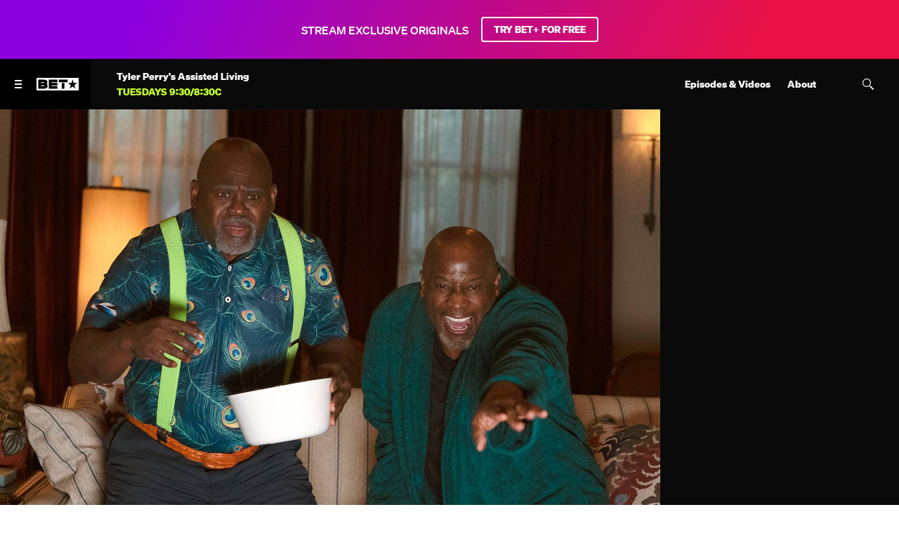

--- FILE ---
content_type: text/html; charset=utf-8
request_url: https://www.bet.com/episodes/zes9zd/tyler-perry-s-assisted-living-what-the-wellness-season-2-ep-17
body_size: 72013
content:
<!doctype html>
<html lang="en" >
  <head>
    <meta charset="utf-8"/>
    <meta http-equiv="X-UA-Compatible" content="IE=edge,chrome=1">
    <link rel="preload" href="/vendor.6d648eb92f6104d8.js" as="script" type="text/javascript">
    <link rel="preload" href="/runtime.15a1eeb3993943da.js" as="script" type="text/javascript">
    <link rel="preload" href="/gae.caa1ca8cbef184f8.js" as="script" type="text/javascript">
    <link rel="preload" href="/839.8e675694fe10a684.js" as="script" type="text/javascript">
    <link rel="preload" href="/186.be7203ec6b15e1f6.js" as="script" type="text/javascript">
    <link rel="preload" href="/705.0b45d84d7441bc65.js" as="script" type="text/javascript">
    <link rel="preload" href="/537.d22682b4f6bdd58b.js" as="script" type="text/javascript">
    <link rel="preload" href="/862.4b2f962bd617f83e.js" as="script" type="text/javascript">
    <link rel="preload" href="/692.3c37b7d8b2979cca.js" as="script" type="text/javascript">
    <link rel="preload" href="/684.5464bf7b309c991f.js" as="script" type="text/javascript">
    <link rel="preload" href="/811.5a243a862ae225a2.js" as="script" type="text/javascript">
    <link rel="preload" href="/393.cf4879fb8b1333ae.js" as="script" type="text/javascript">
    <link rel="preload" href="/906.996bbe6c9cf13414.js" as="script" type="text/javascript">
    <link rel="preload" href="/592.35fdc33835917f8e.js" as="script" type="text/javascript">
    <link rel="preload" href="/215.e954aeeccab09fd9.js" as="script" type="text/javascript">
    <link rel="preload" href="/864.0413bac3ab6d26e1.js" as="script" type="text/javascript">
    <link rel="preload" href="/278.048c1d7177214ece.js" as="script" type="text/javascript">
    
    
    <title data-rh="true">Tyler Perry's Assisted Living - Season 2, Ep. 17 - What the Wellness - Full Episode | BET</title>
    <meta data-rh="true" name="app_version" content="d0ca29922aff47cdbebab8d456796e544ad21720-31419-2026-01-19"/><meta data-rh="true" name="robots" content="noydir,noodp, max-image-preview:large"/><meta data-rh="true" name="viewport" content="width=device-width, initial-scale=1, user-scalable=1, maximum-scale=2"/><meta data-rh="true" name="theme-color" content="#000000"/><meta data-rh="true" name="fb:app_id" content="1725845810983009"/><meta data-rh="true" name="description" content="Meat-loving Mr. Brown makes a vegetarian vow after Efe shows him a terrifying documentary about the food industry, and Sandra teaches Vinny and Reginald that poker isn't just “a man's game.”"/><meta data-rh="true" name="original-source" content="https://www.bet.com/episodes/zes9zd/tyler-perry-s-assisted-living-what-the-wellness-season-2-ep-17"/><meta data-rh="true" name="video:duration" content="1289"/><meta data-rh="true" name="video:release_date" content="2021-12-08T01:30:00.000Z"/><meta data-rh="true" name="video:series" content="Tyler Perry's Assisted Living"/><meta data-rh="true" property="search:title" content="What the Wellness"/><meta data-rh="true" property="search:description" content="Meat-loving Mr. Brown makes a vegetarian vow after Efe shows him a terrifying documentary about the food industry, and Sandra teaches Vinny and Reginald that poker isn't just “a man's game.”"/><meta data-rh="true" property="search:imageUrl" content="https://images.paramount.tech/uri/mgid:arc:imageassetref:shared.bet.us:4a966948-4333-4784-853b-6df29318c876?quality=0.7&gen=ntrn"/><meta data-rh="true" property="search:imageHeight" content="1080"/><meta data-rh="true" property="search:imageWidth" content="1920"/><meta data-rh="true" property="search:imageRatio" content="16:9"/><meta data-rh="true" property="search:url" content="/episodes/zes9zd/tyler-perry-s-assisted-living-what-the-wellness-season-2-ep-17"/><meta data-rh="true" property="search:contentType" content="Episode"/><meta data-rh="true" property="search:parentId" content="mgid:arc:series:shared.bet.us:78f11baf-cbdb-11ea-9225-70df2f866ace"/><meta data-rh="true" property="search:seasonNumber" content="2"/><meta data-rh="true" property="search:episodeNumber" content="17"/><meta data-rh="true" property="search:episodeTitle" content="What the Wellness"/><meta data-rh="true" property="search:duration" content="21:29"/><meta data-rh="true" property="search:parentTitle" content="Tyler Perry's Assisted Living"/><meta data-rh="true" property="search:bucketName" content="Episode"/><meta data-rh="true" property="search:labelName" content="Episode"/><meta data-rh="true" property="search:contentDate" content="2021-12-08T01:30:00.000Z"/><meta data-rh="true" property="search:isTveAuthRequiredForDesktop" content="true"/><meta data-rh="true" property="search:isTveAuthRequiredForMobile" content="true"/><meta data-rh="true" property="og:site_name" content="BET"/><meta data-rh="true" property="og:title" content="Tyler Perry's Assisted Living - What the Wellness | BET"/><meta data-rh="true" property="og:description" content="Meat-loving Mr. Brown makes a vegetarian vow after Efe shows him a terrifying documentary about the food industry, and Sandra teaches Vinny and Reginald that poker isn't just “a man's game.”"/><meta data-rh="true" property="og:image" content="https://images.paramount.tech/uri/mgid:arc:imageassetref:shared.bet.us:4a966948-4333-4784-853b-6df29318c876?quality=0.7&gen=ntrn&format=jpg&width=1200&height=630&crop=true"/><meta data-rh="true" property="og:image:width" content="1200"/><meta data-rh="true" property="og:image:height" content="630"/><meta data-rh="true" property="og:url" content="https://www.bet.com/episodes/zes9zd/tyler-perry-s-assisted-living-what-the-wellness-season-2-ep-17"/><meta data-rh="true" property="og:type" content="video.episode"/><meta data-rh="true" property="og:video:series" content="Tyler Perry's Assisted Living"/><meta data-rh="true" property="og:video:release_date" content="2021-12-08T01:30:00.000Z"/><meta data-rh="true" property="og:video:duration" content="1289"/><meta data-rh="true" name="twitter:site:id" content="@BET"/><meta data-rh="true" name="twitter:app:country" content="US"/><meta data-rh="true" name="twitter:app:name:iphone" content="BET NOW - Watch Shows"/><meta data-rh="true" name="twitter:app:id:iphone" content="841118013"/><meta data-rh="true" name="twitter:app:url:iphone" content="https://apps.apple.com/us/app/bet-now-watch-shows/id841118013"/><meta data-rh="true" name="twitter:app:name:ipad" content="BET NOW - Watch Shows"/><meta data-rh="true" name="twitter:app:id:ipad" content="841118013"/><meta data-rh="true" name="twitter:app:url:ipad" content="https://apps.apple.com/us/app/bet-now-watch-shows/id841118013"/><meta data-rh="true" name="twitter:app:name:googleplay" content="BET NOW - Watch Shows"/><meta data-rh="true" name="twitter:app:id:googleplay" content="com.bet.shows"/><meta data-rh="true" name="twitter:app:url:googleplay" content="https://play.google.com/store/apps/details?id=com.bet.shows"/><meta data-rh="true" name="twitter:card" content="summary_large_image"/><meta data-rh="true" name="twitter:description" content="Meat-loving Mr. Brown makes a vegetarian vow after Efe shows him a terrifying documentary about the food industry, and Sandra teaches Vinny and Reginald that poker isn't just “a man's game.”"/><meta data-rh="true" name="twitter:title" content="Tyler Perry's Assisted Living - What the Wellness | BET"/><meta data-rh="true" name="twitter:image" content="https://images.paramount.tech/uri/mgid:arc:imageassetref:shared.bet.us:4a966948-4333-4784-853b-6df29318c876?quality=0.7&gen=ntrn&format=jpg&width=1200&height=630&crop=true"/><meta data-rh="true" name="parsely-type" content="post"/>
    <link data-rh="true" rel="shortcut icon" href="/favicon.ico" type="image/x-icon"/><link data-rh="true" rel="manifest" href="/manifest.json"/><link data-rh="true" rel="preload" href="/fonts/soehne-web-extrafett.woff" as="font" type="font/woff" crossorigin="anonymous"/><link data-rh="true" rel="preload" href="/fonts/soehne-web-kraftig.woff" as="font" type="font/woff" crossorigin="anonymous"/><link data-rh="true" rel="preload" href="/fonts/soehne-web-fett.woff2" as="font" type="font/woff2" crossorigin="anonymous"/><link data-rh="true" rel="preload" href="/fonts/icon/global-icons-d2b9303d701336ea27592013f2eea82d.woff2" as="font" type="font/woff2" crossorigin="anonymous"/><link data-rh="true" rel="canonical" href="https://www.bet.com/episodes/zes9zd/tyler-perry-s-assisted-living-what-the-wellness-season-2-ep-17"/>
    
    <script data-rh="true" type="text/javascript">(function(a){var w=window,b="cbsoptanon",q="cmd",r="config"; w[b] = w[b] ? w[b] : {}; w[b][q] = w[b][q] ? w[b][q] : [];w[b][r] = w[b][r] ? w[b][r] : []; a.forEach(function(z){w[b][z] = w[b][z] || function(){var c=arguments;w[b][q].push(function(){w[b][z].apply(w[b],c);})}});})(["onScriptsReady","onAdsReady"]);</script><script data-rh="true" type="text/javascript" src="https://cdn.privacy.paramount.com/dist/optanon-v2.0.0.js" async="async"></script><script data-rh="true" type="text/javascript">!function(){window.semaphore=window.semaphore||[],window.ketch=function(){window.semaphore.push(arguments)};var e=document.createElement("script");e.type="text/javascript",e.src="https://global.ketchcdn.com/web/v3/config/bet/bet/boot.js",e.defer=e.async=!0,document.getElementsByTagName("head")[0].appendChild(e)}();</script><script data-rh="true" type="text/javascript">
      ;window.NREUM||(NREUM={});NREUM.init={privacy:{cookies_enabled:true}};
      (()=>{"use strict";var e,t,r={5763:(e,t,r)=>{r.d(t,{P_:()=>f,Mt:()=>g,C5:()=>s,DL:()=>v,OP:()=>T,lF:()=>j,Yu:()=>y,Dg:()=>h,CX:()=>c,GE:()=>b,sU:()=>_});var n=r(8632),i=r(9567);const o={beacon:n.ce.beacon,errorBeacon:n.ce.errorBeacon,licenseKey:void 0,applicationID:void 0,sa:void 0,queueTime:void 0,applicationTime:void 0,ttGuid:void 0,user:void 0,account:void 0,product:void 0,extra:void 0,jsAttributes:{},userAttributes:void 0,atts:void 0,transactionName:void 0,tNamePlain:void 0},a={};function s(e){if(!e)throw new Error("All info objects require an agent identifier!");if(!a[e])throw new Error("Info for ".concat(e," was never set"));return a[e]}function c(e,t){if(!e)throw new Error("All info objects require an agent identifier!");a[e]=(0,i.D)(t,o),(0,n.Qy)(e,a[e],"info")}var d=r(7056);const u=()=>{const e={blockSelector:"[data-nr-block]",maskInputOptions:{password:!0}};return{allow_bfcache:!0,privacy:{cookies_enabled:!0},ajax:{deny_list:void 0,block_internal:!0,enabled:!0,harvestTimeSeconds:10},distributed_tracing:{enabled:void 0,exclude_newrelic_header:void 0,cors_use_newrelic_header:void 0,cors_use_tracecontext_headers:void 0,allowed_origins:void 0},session:{domain:void 0,expiresMs:d.oD,inactiveMs:d.Hb},ssl:void 0,obfuscate:void 0,jserrors:{enabled:!0,harvestTimeSeconds:10},metrics:{enabled:!0},page_action:{enabled:!0,harvestTimeSeconds:30},page_view_event:{enabled:!0},page_view_timing:{enabled:!0,harvestTimeSeconds:30,long_task:!1},session_trace:{enabled:!0,harvestTimeSeconds:10},harvest:{tooManyRequestsDelay:60},session_replay:{enabled:!1,harvestTimeSeconds:60,sampleRate:.1,errorSampleRate:.1,maskTextSelector:"*",maskAllInputs:!0,get blockClass(){return"nr-block"},get ignoreClass(){return"nr-ignore"},get maskTextClass(){return"nr-mask"},get blockSelector(){return e.blockSelector},set blockSelector(t){e.blockSelector+=",".concat(t)},get maskInputOptions(){return e.maskInputOptions},set maskInputOptions(t){e.maskInputOptions={...t,password:!0}}},spa:{enabled:!0,harvestTimeSeconds:10}}},l={};function f(e){if(!e)throw new Error("All configuration objects require an agent identifier!");if(!l[e])throw new Error("Configuration for ".concat(e," was never set"));return l[e]}function h(e,t){if(!e)throw new Error("All configuration objects require an agent identifier!");l[e]=(0,i.D)(t,u()),(0,n.Qy)(e,l[e],"config")}function g(e,t){if(!e)throw new Error("All configuration objects require an agent identifier!");var r=f(e);if(r){for(var n=t.split("."),i=0;i<n.length-1;i++)if("object"!=typeof(r=r[n[i]]))return;r=r[n[n.length-1]]}return r}const p={accountID:void 0,trustKey:void 0,agentID:void 0,licenseKey:void 0,applicationID:void 0,xpid:void 0},m={};function v(e){if(!e)throw new Error("All loader-config objects require an agent identifier!");if(!m[e])throw new Error("LoaderConfig for ".concat(e," was never set"));return m[e]}function b(e,t){if(!e)throw new Error("All loader-config objects require an agent identifier!");m[e]=(0,i.D)(t,p),(0,n.Qy)(e,m[e],"loader_config")}const y=(0,n.mF)().o;var w=r(385),x=r(6818);const A={buildEnv:x.Re,bytesSent:{},queryBytesSent:{},customTransaction:void 0,disabled:!1,distMethod:x.gF,isolatedBacklog:!1,loaderType:void 0,maxBytes:3e4,offset:Math.floor(w._A?.performance?.timeOrigin||w._A?.performance?.timing?.navigationStart||Date.now()),onerror:void 0,origin:""+w._A.location,ptid:void 0,releaseIds:{},session:void 0,xhrWrappable:"function"==typeof w._A.XMLHttpRequest?.prototype?.addEventListener,version:x.q4,denyList:void 0},E={};function T(e){if(!e)throw new Error("All runtime objects require an agent identifier!");if(!E[e])throw new Error("Runtime for ".concat(e," was never set"));return E[e]}function _(e,t){if(!e)throw new Error("All runtime objects require an agent identifier!");E[e]=(0,i.D)(t,A),(0,n.Qy)(e,E[e],"runtime")}function j(e){return function(e){try{const t=s(e);return!!t.licenseKey&&!!t.errorBeacon&&!!t.applicationID}catch(e){return!1}}(e)}},9567:(e,t,r)=>{r.d(t,{D:()=>i});var n=r(50);function i(e,t){try{if(!e||"object"!=typeof e)return(0,n.Z)("Setting a Configurable requires an object as input");if(!t||"object"!=typeof t)return(0,n.Z)("Setting a Configurable requires a model to set its initial properties");const r=Object.create(Object.getPrototypeOf(t),Object.getOwnPropertyDescriptors(t)),o=0===Object.keys(r).length?e:r;for(let a in o)if(void 0!==e[a])try{"object"==typeof e[a]&&"object"==typeof t[a]?r[a]=i(e[a],t[a]):r[a]=e[a]}catch(e){(0,n.Z)("An error occurred while setting a property of a Configurable",e)}return r}catch(e){(0,n.Z)("An error occured while setting a Configurable",e)}}},6818:(e,t,r)=>{r.d(t,{Re:()=>i,gF:()=>o,q4:()=>n});const n="1.237.0",i="PROD",o="CDN"},385:(e,t,r)=>{r.d(t,{FN:()=>a,IF:()=>d,Nk:()=>l,Tt:()=>s,_A:()=>o,il:()=>n,pL:()=>c,v6:()=>i,w1:()=>u});const n="undefined"!=typeof window&&!!window.document,i="undefined"!=typeof WorkerGlobalScope&&("undefined"!=typeof self&&self instanceof WorkerGlobalScope&&self.navigator instanceof WorkerNavigator||"undefined"!=typeof globalThis&&globalThis instanceof WorkerGlobalScope&&globalThis.navigator instanceof WorkerNavigator),o=n?window:"undefined"!=typeof WorkerGlobalScope&&("undefined"!=typeof self&&self instanceof WorkerGlobalScope&&self||"undefined"!=typeof globalThis&&globalThis instanceof WorkerGlobalScope&&globalThis),a=""+o?.location,s=/iPad|iPhone|iPod/.test(navigator.userAgent),c=s&&"undefined"==typeof SharedWorker,d=(()=>{const e=navigator.userAgent.match(/Firefox[/\s](\d+\.\d+)/);return Array.isArray(e)&&e.length>=2?+e[1]:0})(),u=Boolean(n&&window.document.documentMode),l=!!navigator.sendBeacon},1117:(e,t,r)=>{r.d(t,{w:()=>o});var n=r(50);const i={agentIdentifier:"",ee:void 0};class o{constructor(e){try{if("object"!=typeof e)return(0,n.Z)("shared context requires an object as input");this.sharedContext={},Object.assign(this.sharedContext,i),Object.entries(e).forEach((e=>{let[t,r]=e;Object.keys(i).includes(t)&&(this.sharedContext[t]=r)}))}catch(e){(0,n.Z)("An error occured while setting SharedContext",e)}}}},8e3:(e,t,r)=>{r.d(t,{L:()=>u,R:()=>c});var n=r(2177),i=r(1284),o=r(4322),a=r(3325);const s={};function c(e,t){const r={staged:!1,priority:a.p[t]||0};d(e),s[e].get(t)||s[e].set(t,r)}function d(e){e&&(s[e]||(s[e]=new Map))}function u(){let e=arguments.length>0&&void 0!==arguments[0]?arguments[0]:"",t=arguments.length>1&&void 0!==arguments[1]?arguments[1]:"feature";if(d(e),!e||!s[e].get(t))return a(t);s[e].get(t).staged=!0;const r=[...s[e]];function a(t){const r=e?n.ee.get(e):n.ee,a=o.X.handlers;if(r.backlog&&a){var s=r.backlog[t],c=a[t];if(c){for(var d=0;s&&d<s.length;++d)l(s[d],c);(0,i.D)(c,(function(e,t){(0,i.D)(t,(function(t,r){r[0].on(e,r[1])}))}))}delete a[t],r.backlog[t]=null,r.emit("drain-"+t,[])}}r.every((e=>{let[t,r]=e;return r.staged}))&&(r.sort(((e,t)=>e[1].priority-t[1].priority)),r.forEach((e=>{let[t]=e;a(t)})))}function l(e,t){var r=e[1];(0,i.D)(t[r],(function(t,r){var n=e[0];if(r[0]===n){var i=r[1],o=e[3],a=e[2];i.apply(o,a)}}))}},2177:(e,t,r)=>{r.d(t,{c:()=>l,ee:()=>d});var n=r(8632),i=r(2210),o=r(1284),a=r(5763),s="nr@context";let c=(0,n.fP)();var d;function u(){}function l(e){return(0,i.X)(e,s,f)}function f(){return new u}function h(){d.aborted=!0,d.backlog={}}c.ee?d=c.ee:(d=function e(t,r){var n={},c={},l={},g=!1;try{g=16===r.length&&(0,a.OP)(r).isolatedBacklog}catch(e){}var p={on:b,addEventListener:b,removeEventListener:y,emit:v,get:x,listeners:w,context:m,buffer:A,abort:h,aborted:!1,isBuffering:E,debugId:r,backlog:g?{}:t&&"object"==typeof t.backlog?t.backlog:{}};return p;function m(e){return e&&e instanceof u?e:e?(0,i.X)(e,s,f):f()}function v(e,r,n,i,o){if(!1!==o&&(o=!0),!d.aborted||i){t&&o&&t.emit(e,r,n);for(var a=m(n),s=w(e),u=s.length,l=0;l<u;l++)s[l].apply(a,r);var f=T()[c[e]];return f&&f.push([p,e,r,a]),a}}function b(e,t){n[e]=w(e).concat(t)}function y(e,t){var r=n[e];if(r)for(var i=0;i<r.length;i++)r[i]===t&&r.splice(i,1)}function w(e){return n[e]||[]}function x(t){return l[t]=l[t]||e(p,t)}function A(e,t){var r=T();p.aborted||(0,o.D)(e,(function(e,n){t=t||"feature",c[n]=t,t in r||(r[t]=[])}))}function E(e){return!!T()[c[e]]}function T(){return p.backlog}}(void 0,"globalEE"),c.ee=d)},5546:(e,t,r)=>{r.d(t,{E:()=>n,p:()=>i});var n=r(2177).ee.get("handle");function i(e,t,r,i,o){o?(o.buffer([e],i),o.emit(e,t,r)):(n.buffer([e],i),n.emit(e,t,r))}},4322:(e,t,r)=>{r.d(t,{X:()=>o});var n=r(5546);o.on=a;var i=o.handlers={};function o(e,t,r,o){a(o||n.E,i,e,t,r)}function a(e,t,r,i,o){o||(o="feature"),e||(e=n.E);var a=t[o]=t[o]||{};(a[r]=a[r]||[]).push([e,i])}},3239:(e,t,r)=>{r.d(t,{bP:()=>s,iz:()=>c,m$:()=>a});var n=r(385);let i=!1,o=!1;try{const e={get passive(){return i=!0,!1},get signal(){return o=!0,!1}};n._A.addEventListener("test",null,e),n._A.removeEventListener("test",null,e)}catch(e){}function a(e,t){return i||o?{capture:!!e,passive:i,signal:t}:!!e}function s(e,t){let r=arguments.length>2&&void 0!==arguments[2]&&arguments[2],n=arguments.length>3?arguments[3]:void 0;window.addEventListener(e,t,a(r,n))}function c(e,t){let r=arguments.length>2&&void 0!==arguments[2]&&arguments[2],n=arguments.length>3?arguments[3]:void 0;document.addEventListener(e,t,a(r,n))}},4402:(e,t,r)=>{r.d(t,{Ht:()=>d,M:()=>c,Rl:()=>a,ky:()=>s});var n=r(385);const i="xxxxxxxx-xxxx-4xxx-yxxx-xxxxxxxxxxxx";function o(e,t){return e?15&e[t]:16*Math.random()|0}function a(){const e=n._A?.crypto||n._A?.msCrypto;let t,r=0;return e&&e.getRandomValues&&(t=e.getRandomValues(new Uint8Array(31))),i.split("").map((e=>"x"===e?o(t,++r).toString(16):"y"===e?(3&o()|8).toString(16):e)).join("")}function s(e){const t=n._A?.crypto||n._A?.msCrypto;let r,i=0;t&&t.getRandomValues&&(r=t.getRandomValues(new Uint8Array(31)));const a=[];for(var s=0;s<e;s++)a.push(o(r,++i).toString(16));return a.join("")}function c(){return s(16)}function d(){return s(32)}},7056:(e,t,r)=>{r.d(t,{Bq:()=>n,Hb:()=>o,oD:()=>i});const n="NRBA",i=144e5,o=18e5},7894:(e,t,r)=>{function n(){return Math.round(performance.now())}r.d(t,{z:()=>n})},7243:(e,t,r)=>{r.d(t,{e:()=>o});var n=r(385),i={};function o(e){if(e in i)return i[e];if(0===(e||"").indexOf("data:"))return{protocol:"data"};let t;var r=n._A?.location,o={};if(n.il)t=document.createElement("a"),t.href=e;else try{t=new URL(e,r.href)}catch(e){return o}o.port=t.port;var a=t.href.split("://");!o.port&&a[1]&&(o.port=a[1].split("/")[0].split("@").pop().split(":")[1]),o.port&&"0"!==o.port||(o.port="https"===a[0]?"443":"80"),o.hostname=t.hostname||r.hostname,o.pathname=t.pathname,o.protocol=a[0],"/"!==o.pathname.charAt(0)&&(o.pathname="/"+o.pathname);var s=!t.protocol||":"===t.protocol||t.protocol===r.protocol,c=t.hostname===r.hostname&&t.port===r.port;return o.sameOrigin=s&&(!t.hostname||c),"/"===o.pathname&&(i[e]=o),o}},50:(e,t,r)=>{function n(e,t){"function"==typeof console.warn&&(console.warn("New Relic: ".concat(e)),t&&console.warn(t))}r.d(t,{Z:()=>n})},2587:(e,t,r)=>{r.d(t,{N:()=>c,T:()=>d});var n=r(2177),i=r(5546),o=r(8e3),a=r(3325);const s={stn:[a.D.sessionTrace],err:[a.D.jserrors,a.D.metrics],ins:[a.D.pageAction],spa:[a.D.spa],sr:[a.D.sessionReplay,a.D.sessionTrace]};function c(e,t){const r=n.ee.get(t);e&&"object"==typeof e&&(Object.entries(e).forEach((e=>{let[t,n]=e;void 0===d[t]&&(s[t]?s[t].forEach((e=>{n?(0,i.p)("feat-"+t,[],void 0,e,r):(0,i.p)("block-"+t,[],void 0,e,r),(0,i.p)("rumresp-"+t,[Boolean(n)],void 0,e,r)})):n&&(0,i.p)("feat-"+t,[],void 0,void 0,r),d[t]=Boolean(n))})),Object.keys(s).forEach((e=>{void 0===d[e]&&(s[e]?.forEach((t=>(0,i.p)("rumresp-"+e,[!1],void 0,t,r))),d[e]=!1)})),(0,o.L)(t,a.D.pageViewEvent))}const d={}},2210:(e,t,r)=>{r.d(t,{X:()=>i});var n=Object.prototype.hasOwnProperty;function i(e,t,r){if(n.call(e,t))return e[t];var i=r();if(Object.defineProperty&&Object.keys)try{return Object.defineProperty(e,t,{value:i,writable:!0,enumerable:!1}),i}catch(e){}return e[t]=i,i}},1284:(e,t,r)=>{r.d(t,{D:()=>n});const n=(e,t)=>Object.entries(e||{}).map((e=>{let[r,n]=e;return t(r,n)}))},4351:(e,t,r)=>{r.d(t,{P:()=>o});var n=r(2177);const i=()=>{const e=new WeakSet;return(t,r)=>{if("object"==typeof r&&null!==r){if(e.has(r))return;e.add(r)}return r}};function o(e){try{return JSON.stringify(e,i())}catch(e){try{n.ee.emit("internal-error",[e])}catch(e){}}}},3960:(e,t,r)=>{r.d(t,{K:()=>a,b:()=>o});var n=r(3239);function i(){return"undefined"==typeof document||"complete"===document.readyState}function o(e,t){if(i())return e();(0,n.bP)("load",e,t)}function a(e){if(i())return e();(0,n.iz)("DOMContentLoaded",e)}},8632:(e,t,r)=>{r.d(t,{EZ:()=>d,Qy:()=>c,ce:()=>o,fP:()=>a,gG:()=>u,mF:()=>s});var n=r(7894),i=r(385);const o={beacon:"bam.nr-data.net",errorBeacon:"bam.nr-data.net"};function a(){return i._A.NREUM||(i._A.NREUM={}),void 0===i._A.newrelic&&(i._A.newrelic=i._A.NREUM),i._A.NREUM}function s(){let e=a();return e.o||(e.o={ST:i._A.setTimeout,SI:i._A.setImmediate,CT:i._A.clearTimeout,XHR:i._A.XMLHttpRequest,REQ:i._A.Request,EV:i._A.Event,PR:i._A.Promise,MO:i._A.MutationObserver,FETCH:i._A.fetch}),e}function c(e,t,r){let i=a();const o=i.initializedAgents||{},s=o[e]||{};return Object.keys(s).length||(s.initializedAt={ms:(0,n.z)(),date:new Date}),i.initializedAgents={...o,[e]:{...s,[r]:t}},i}function d(e,t){a()[e]=t}function u(){return function(){let e=a();const t=e.info||{};e.info={beacon:o.beacon,errorBeacon:o.errorBeacon,...t}}(),function(){let e=a();const t=e.init||{};e.init={...t}}(),s(),function(){let e=a();const t=e.loader_config||{};e.loader_config={...t}}(),a()}},7956:(e,t,r)=>{r.d(t,{N:()=>i});var n=r(3239);function i(e){let t=arguments.length>1&&void 0!==arguments[1]&&arguments[1],r=arguments.length>2?arguments[2]:void 0,i=arguments.length>3?arguments[3]:void 0;return void(0,n.iz)("visibilitychange",(function(){if(t)return void("hidden"==document.visibilityState&&e());e(document.visibilityState)}),r,i)}},1214:(e,t,r)=>{r.d(t,{em:()=>v,u5:()=>D,QU:()=>S,_L:()=>I,Gm:()=>z,Lg:()=>M,BV:()=>X,Kf:()=>Q});var n=r(2177);const i="nr@original";var o=Object.prototype.hasOwnProperty,a=!1;function s(e,t){return e||(e=n.ee),r.inPlace=function(e,t,n,i,o){n||(n="");var a,s,c,d="-"===n.charAt(0);for(c=0;c<t.length;c++)u(a=e[s=t[c]])||(e[s]=r(a,d?s+n:n,i,s,o))},r.flag=i,r;function r(t,r,n,a,s){return u(t)?t:(r||(r=""),nrWrapper[i]=t,d(t,nrWrapper,e),nrWrapper);function nrWrapper(){var i,d,u,l;try{d=this,i=[...arguments],u="function"==typeof n?n(i,d):n||{}}catch(t){c([t,"",[i,d,a],u],e)}o(r+"start",[i,d,a],u,s);try{return l=t.apply(d,i)}catch(e){throw o(r+"err",[i,d,e],u,s),e}finally{o(r+"end",[i,d,l],u,s)}}}function o(r,n,i,o){if(!a||t){var s=a;a=!0;try{e.emit(r,n,i,t,o)}catch(t){c([t,r,n,i],e)}a=s}}}function c(e,t){t||(t=n.ee);try{t.emit("internal-error",e)}catch(e){}}function d(e,t,r){if(Object.defineProperty&&Object.keys)try{return Object.keys(e).forEach((function(r){Object.defineProperty(t,r,{get:function(){return e[r]},set:function(t){return e[r]=t,t}})})),t}catch(e){c([e],r)}for(var n in e)o.call(e,n)&&(t[n]=e[n]);return t}function u(e){return!(e&&e instanceof Function&&e.apply&&!e[i])}var l=r(2210),f=r(385);const h={},g=XMLHttpRequest,p="addEventListener",m="removeEventListener";function v(e){var t=function(e){return(e||n.ee).get("events")}(e);if(h[t.debugId]++)return t;h[t.debugId]=1;var r=s(t,!0);function i(e){r.inPlace(e,[p,m],"-",o)}function o(e,t){return e[1]}return"getPrototypeOf"in Object&&(f.il&&b(document,i),b(f._A,i),b(g.prototype,i)),t.on(p+"-start",(function(e,t){var n=e[1];if(null!==n&&("function"==typeof n||"object"==typeof n)){var i=(0,l.X)(n,"nr@wrapped",(function(){var e={object:function(){if("function"!=typeof n.handleEvent)return;return n.handleEvent.apply(n,arguments)},function:n}[typeof n];return e?r(e,"fn-",null,e.name||"anonymous"):n}));this.wrapped=e[1]=i}})),t.on(m+"-start",(function(e){e[1]=this.wrapped||e[1]})),t}function b(e,t){let r=e;for(;"object"==typeof r&&!Object.prototype.hasOwnProperty.call(r,p);)r=Object.getPrototypeOf(r);for(var n=arguments.length,i=new Array(n>2?n-2:0),o=2;o<n;o++)i[o-2]=arguments[o];r&&t(r,...i)}var y="fetch-",w=y+"body-",x=["arrayBuffer","blob","json","text","formData"],A=f._A.Request,E=f._A.Response,T="prototype",_="nr@context";const j={};function D(e){const t=function(e){return(e||n.ee).get("fetch")}(e);if(!(A&&E&&f._A.fetch))return t;if(j[t.debugId]++)return t;function r(e,r,n){var i=e[r];"function"==typeof i&&(e[r]=function(){var e,r=[...arguments],o={};t.emit(n+"before-start",[r],o),o[_]&&o[_].dt&&(e=o[_].dt);var a=i.apply(this,r);return t.emit(n+"start",[r,e],a),a.then((function(e){return t.emit(n+"end",[null,e],a),e}),(function(e){throw t.emit(n+"end",[e],a),e}))})}return j[t.debugId]=1,x.forEach((e=>{r(A[T],e,w),r(E[T],e,w)})),r(f._A,"fetch",y),t.on(y+"end",(function(e,r){var n=this;if(r){var i=r.headers.get("content-length");null!==i&&(n.rxSize=i),t.emit(y+"done",[null,r],n)}else t.emit(y+"done",[e],n)})),t}const C={},N=["pushState","replaceState"];function S(e){const t=function(e){return(e||n.ee).get("history")}(e);return!f.il||C[t.debugId]++||(C[t.debugId]=1,s(t).inPlace(window.history,N,"-")),t}var O=r(3239);const P={},R=["appendChild","insertBefore","replaceChild"];function I(e){const t=function(e){return(e||n.ee).get("jsonp")}(e);if(!f.il||P[t.debugId])return t;P[t.debugId]=!0;var r=s(t),i=/[?&](?:callback|cb)=([^&#]+)/,o=/(.*)\.([^.]+)/,a=/^(\w+)(\.|$)(.*)$/;function c(e,t){if(!e)return t;const r=e.match(a),n=r[1];return c(r[3],t[n])}return r.inPlace(Node.prototype,R,"dom-"),t.on("dom-start",(function(e){!function(e){if(!e||"string"!=typeof e.nodeName||"script"!==e.nodeName.toLowerCase())return;if("function"!=typeof e.addEventListener)return;var n=(a=e.src,s=a.match(i),s?s[1]:null);var a,s;if(!n)return;var d=function(e){var t=e.match(o);if(t&&t.length>=3)return{key:t[2],parent:c(t[1],window)};return{key:e,parent:window}}(n);if("function"!=typeof d.parent[d.key])return;var u={};function l(){t.emit("jsonp-end",[],u),e.removeEventListener("load",l,(0,O.m$)(!1)),e.removeEventListener("error",f,(0,O.m$)(!1))}function f(){t.emit("jsonp-error",[],u),t.emit("jsonp-end",[],u),e.removeEventListener("load",l,(0,O.m$)(!1)),e.removeEventListener("error",f,(0,O.m$)(!1))}r.inPlace(d.parent,[d.key],"cb-",u),e.addEventListener("load",l,(0,O.m$)(!1)),e.addEventListener("error",f,(0,O.m$)(!1)),t.emit("new-jsonp",[e.src],u)}(e[0])})),t}var k=r(5763);const H={};function z(e){const t=function(e){return(e||n.ee).get("mutation")}(e);if(!f.il||H[t.debugId])return t;H[t.debugId]=!0;var r=s(t),i=k.Yu.MO;return i&&(window.MutationObserver=function(e){return this instanceof i?new i(r(e,"fn-")):i.apply(this,arguments)},MutationObserver.prototype=i.prototype),t}const L={};function M(e){const t=function(e){return(e||n.ee).get("promise")}(e);if(L[t.debugId])return t;L[t.debugId]=!0;var r=n.c,o=s(t),a=k.Yu.PR;return a&&function(){function e(r){var n=t.context(),i=o(r,"executor-",n,null,!1);const s=Reflect.construct(a,[i],e);return t.context(s).getCtx=function(){return n},s}f._A.Promise=e,Object.defineProperty(e,"name",{value:"Promise"}),e.toString=function(){return a.toString()},Object.setPrototypeOf(e,a),["all","race"].forEach((function(r){const n=a[r];e[r]=function(e){let i=!1;[...e||[]].forEach((e=>{this.resolve(e).then(a("all"===r),a(!1))}));const o=n.apply(this,arguments);return o;function a(e){return function(){t.emit("propagate",[null,!i],o,!1,!1),i=i||!e}}}})),["resolve","reject"].forEach((function(r){const n=a[r];e[r]=function(e){const r=n.apply(this,arguments);return e!==r&&t.emit("propagate",[e,!0],r,!1,!1),r}})),e.prototype=a.prototype;const n=a.prototype.then;a.prototype.then=function(){var e=this,i=r(e);i.promise=e;for(var a=arguments.length,s=new Array(a),c=0;c<a;c++)s[c]=arguments[c];s[0]=o(s[0],"cb-",i,null,!1),s[1]=o(s[1],"cb-",i,null,!1);const d=n.apply(this,s);return i.nextPromise=d,t.emit("propagate",[e,!0],d,!1,!1),d},a.prototype.then[i]=n,t.on("executor-start",(function(e){e[0]=o(e[0],"resolve-",this,null,!1),e[1]=o(e[1],"resolve-",this,null,!1)})),t.on("executor-err",(function(e,t,r){e[1](r)})),t.on("cb-end",(function(e,r,n){t.emit("propagate",[n,!0],this.nextPromise,!1,!1)})),t.on("propagate",(function(e,r,n){this.getCtx&&!r||(this.getCtx=function(){if(e instanceof Promise)var r=t.context(e);return r&&r.getCtx?r.getCtx():this})}))}(),t}const B={},F="setTimeout",U="setInterval",q="clearTimeout",Z="-start",G="-",V=[F,"setImmediate",U,q,"clearImmediate"];function X(e){const t=function(e){return(e||n.ee).get("timer")}(e);if(B[t.debugId]++)return t;B[t.debugId]=1;var r=s(t);return r.inPlace(f._A,V.slice(0,2),F+G),r.inPlace(f._A,V.slice(2,3),U+G),r.inPlace(f._A,V.slice(3),q+G),t.on(U+Z,(function(e,t,n){e[0]=r(e[0],"fn-",null,n)})),t.on(F+Z,(function(e,t,n){this.method=n,this.timerDuration=isNaN(e[1])?0:+e[1],e[0]=r(e[0],"fn-",this,n)})),t}var W=r(50);const $={},Y=["open","send"];function Q(e){var t=e||n.ee;const r=function(e){return(e||n.ee).get("xhr")}(t);if($[r.debugId]++)return r;$[r.debugId]=1,v(t);var i=s(r),o=k.Yu.XHR,a=k.Yu.MO,c=k.Yu.PR,d=k.Yu.SI,u="readystatechange",l=["onload","onerror","onabort","onloadstart","onloadend","onprogress","ontimeout"],h=[],g=f._A.XMLHttpRequest.listeners,p=f._A.XMLHttpRequest=function(e){var t=new o(e);function n(){try{r.emit("new-xhr",[t],t),t.addEventListener(u,b,(0,O.m$)(!1))}catch(e){(0,W.Z)("An error occured while intercepting XHR",e);try{r.emit("internal-error",[e])}catch(e){}}}return this.listeners=g?[...g,n]:[n],this.listeners.forEach((e=>e())),t};function m(e,t){i.inPlace(t,["onreadystatechange"],"fn-",E)}function b(){var e=this,t=r.context(e);e.readyState>3&&!t.resolved&&(t.resolved=!0,r.emit("xhr-resolved",[],e)),i.inPlace(e,l,"fn-",E)}if(function(e,t){for(var r in e)t[r]=e[r]}(o,p),p.prototype=o.prototype,i.inPlace(p.prototype,Y,"-xhr-",E),r.on("send-xhr-start",(function(e,t){m(e,t),function(e){h.push(e),a&&(y?y.then(A):d?d(A):(w=-w,x.data=w))}(t)})),r.on("open-xhr-start",m),a){var y=c&&c.resolve();if(!d&&!c){var w=1,x=document.createTextNode(w);new a(A).observe(x,{characterData:!0})}}else t.on("fn-end",(function(e){e[0]&&e[0].type===u||A()}));function A(){for(var e=0;e<h.length;e++)m(0,h[e]);h.length&&(h=[])}function E(e,t){return t}return r}},7825:(e,t,r)=>{r.d(t,{t:()=>n});const n=r(3325).D.ajax},6660:(e,t,r)=>{r.d(t,{t:()=>n});const n=r(3325).D.jserrors},3081:(e,t,r)=>{r.d(t,{gF:()=>o,mY:()=>i,t9:()=>n,vz:()=>s,xS:()=>a});const n=r(3325).D.metrics,i="sm",o="cm",a="storeSupportabilityMetrics",s="storeEventMetrics"},4649:(e,t,r)=>{r.d(t,{t:()=>n});const n=r(3325).D.pageAction},7633:(e,t,r)=>{r.d(t,{Dz:()=>i,OJ:()=>a,qw:()=>o,t9:()=>n});const n=r(3325).D.pageViewEvent,i="firstbyte",o="domcontent",a="windowload"},9251:(e,t,r)=>{r.d(t,{t:()=>n});const n=r(3325).D.pageViewTiming},3614:(e,t,r)=>{r.d(t,{BST_RESOURCE:()=>i,END:()=>s,FEATURE_NAME:()=>n,FN_END:()=>d,FN_START:()=>c,PUSH_STATE:()=>u,RESOURCE:()=>o,START:()=>a});const n=r(3325).D.sessionTrace,i="bstResource",o="resource",a="-start",s="-end",c="fn"+a,d="fn"+s,u="pushState"},7836:(e,t,r)=>{r.d(t,{BODY:()=>A,CB_END:()=>E,CB_START:()=>d,END:()=>x,FEATURE_NAME:()=>i,FETCH:()=>_,FETCH_BODY:()=>v,FETCH_DONE:()=>m,FETCH_START:()=>p,FN_END:()=>c,FN_START:()=>s,INTERACTION:()=>f,INTERACTION_API:()=>u,INTERACTION_EVENTS:()=>o,JSONP_END:()=>b,JSONP_NODE:()=>g,JS_TIME:()=>T,MAX_TIMER_BUDGET:()=>a,REMAINING:()=>l,SPA_NODE:()=>h,START:()=>w,originalSetTimeout:()=>y});var n=r(5763);const i=r(3325).D.spa,o=["click","submit","keypress","keydown","keyup","change"],a=999,s="fn-start",c="fn-end",d="cb-start",u="api-ixn-",l="remaining",f="interaction",h="spaNode",g="jsonpNode",p="fetch-start",m="fetch-done",v="fetch-body-",b="jsonp-end",y=n.Yu.ST,w="-start",x="-end",A="-body",E="cb"+x,T="jsTime",_="fetch"},5938:(e,t,r)=>{r.d(t,{W:()=>o});var n=r(5763),i=r(2177);class o{constructor(e,t,r){this.agentIdentifier=e,this.aggregator=t,this.ee=i.ee.get(e,(0,n.OP)(this.agentIdentifier).isolatedBacklog),this.featureName=r,this.blocked=!1}}},9144:(e,t,r)=>{r.d(t,{j:()=>m});var n=r(3325),i=r(5763),o=r(5546),a=r(2177),s=r(7894),c=r(8e3),d=r(3960),u=r(385),l=r(50),f=r(3081),h=r(8632);function g(){const e=(0,h.gG)();["setErrorHandler","finished","addToTrace","inlineHit","addRelease","addPageAction","setCurrentRouteName","setPageViewName","setCustomAttribute","interaction","noticeError","setUserId"].forEach((t=>{e[t]=function(){for(var r=arguments.length,n=new Array(r),i=0;i<r;i++)n[i]=arguments[i];return function(t){for(var r=arguments.length,n=new Array(r>1?r-1:0),i=1;i<r;i++)n[i-1]=arguments[i];let o=[];return Object.values(e.initializedAgents).forEach((e=>{e.exposed&&e.api[t]&&o.push(e.api[t](...n))})),o.length>1?o:o[0]}(t,...n)}}))}var p=r(2587);function m(e){let t=arguments.length>1&&void 0!==arguments[1]?arguments[1]:{},m=arguments.length>2?arguments[2]:void 0,v=arguments.length>3?arguments[3]:void 0,{init:b,info:y,loader_config:w,runtime:x={loaderType:m},exposed:A=!0}=t;const E=(0,h.gG)();y||(b=E.init,y=E.info,w=E.loader_config),(0,i.Dg)(e,b||{}),(0,i.GE)(e,w||{}),y.jsAttributes??={},u.v6&&(y.jsAttributes.isWorker=!0),(0,i.CX)(e,y),x.denyList=b.ajax?.block_internal?(b.ajax.deny_list||[]).concat(y.beacon,y.errorBeacon):b.ajax?.deny_list,(0,i.sU)(e,x),g();const T=function(e,t){t||(0,c.R)(e,"api");const h={};var g=a.ee.get(e),p=g.get("tracer"),m="api-",v=m+"ixn-";function b(t,r,n,o){const a=(0,i.C5)(e);return null===r?delete a.jsAttributes[t]:(0,i.CX)(e,{...a,jsAttributes:{...a.jsAttributes,[t]:r}}),x(m,n,!0,o||null===r?"session":void 0)(t,r)}function y(){}["setErrorHandler","finished","addToTrace","inlineHit","addRelease"].forEach((e=>h[e]=x(m,e,!0,"api"))),h.addPageAction=x(m,"addPageAction",!0,n.D.pageAction),h.setCurrentRouteName=x(m,"routeName",!0,n.D.spa),h.setPageViewName=function(t,r){if("string"==typeof t)return"/"!==t.charAt(0)&&(t="/"+t),(0,i.OP)(e).customTransaction=(r||"http://custom.transaction")+t,x(m,"setPageViewName",!0)()},h.setCustomAttribute=function(e,t){let r=arguments.length>2&&void 0!==arguments[2]&&arguments[2];if("string"==typeof e){if(["string","number"].includes(typeof t)||null===t)return b(e,t,"setCustomAttribute",r);(0,l.Z)("Failed to execute setCustomAttribute.\nNon-null value must be a string or number type, but a type of <".concat(typeof t,"> was provided."))}else(0,l.Z)("Failed to execute setCustomAttribute.\nName must be a string type, but a type of <".concat(typeof e,"> was provided."))},h.setUserId=function(e){if("string"==typeof e||null===e)return b("enduser.id",e,"setUserId",!0);(0,l.Z)("Failed to execute setUserId.\nNon-null value must be a string type, but a type of <".concat(typeof e,"> was provided."))},h.interaction=function(){return(new y).get()};var w=y.prototype={createTracer:function(e,t){var r={},i=this,a="function"==typeof t;return(0,o.p)(v+"tracer",[(0,s.z)(),e,r],i,n.D.spa,g),function(){if(p.emit((a?"":"no-")+"fn-start",[(0,s.z)(),i,a],r),a)try{return t.apply(this,arguments)}catch(e){throw p.emit("fn-err",[arguments,this,e],r),e}finally{p.emit("fn-end",[(0,s.z)()],r)}}}};function x(e,t,r,i){return function(){return(0,o.p)(f.xS,["API/"+t+"/called"],void 0,n.D.metrics,g),i&&(0,o.p)(e+t,[(0,s.z)(),...arguments],r?null:this,i,g),r?void 0:this}}function A(){r.e(439).then(r.bind(r,7438)).then((t=>{let{setAPI:r}=t;r(e),(0,c.L)(e,"api")})).catch((()=>(0,l.Z)("Downloading runtime APIs failed...")))}return["actionText","setName","setAttribute","save","ignore","onEnd","getContext","end","get"].forEach((e=>{w[e]=x(v,e,void 0,n.D.spa)})),h.noticeError=function(e,t){"string"==typeof e&&(e=new Error(e)),(0,o.p)(f.xS,["API/noticeError/called"],void 0,n.D.metrics,g),(0,o.p)("err",[e,(0,s.z)(),!1,t],void 0,n.D.jserrors,g)},u.il?(0,d.b)((()=>A()),!0):A(),h}(e,v);return(0,h.Qy)(e,T,"api"),(0,h.Qy)(e,A,"exposed"),(0,h.EZ)("activatedFeatures",p.T),T}},3325:(e,t,r)=>{r.d(t,{D:()=>n,p:()=>i});const n={ajax:"ajax",jserrors:"jserrors",metrics:"metrics",pageAction:"page_action",pageViewEvent:"page_view_event",pageViewTiming:"page_view_timing",sessionReplay:"session_replay",sessionTrace:"session_trace",spa:"spa"},i={[n.pageViewEvent]:1,[n.pageViewTiming]:2,[n.metrics]:3,[n.jserrors]:4,[n.ajax]:5,[n.sessionTrace]:6,[n.pageAction]:7,[n.spa]:8,[n.sessionReplay]:9}}},n={};function i(e){var t=n[e];if(void 0!==t)return t.exports;var o=n[e]={exports:{}};return r[e](o,o.exports,i),o.exports}i.m=r,i.d=(e,t)=>{for(var r in t)i.o(t,r)&&!i.o(e,r)&&Object.defineProperty(e,r,{enumerable:!0,get:t[r]})},i.f={},i.e=e=>Promise.all(Object.keys(i.f).reduce(((t,r)=>(i.f[r](e,t),t)),[])),i.u=e=>(({78:"page_action-aggregate",147:"metrics-aggregate",193:"session_trace-aggregate",242:"session-manager",317:"jserrors-aggregate",348:"page_view_timing-aggregate",412:"lazy-feature-loader",439:"async-api",538:"recorder",590:"session_replay-aggregate",675:"compressor",786:"page_view_event-aggregate",873:"spa-aggregate",898:"ajax-aggregate"}[e]||e)+"."+{78:"636893b0",147:"0d982f48",193:"a490ad60",242:"22036a2b",317:"f8100d3b",348:"d72a908a",412:"d2774909",439:"eaff3276",538:"643cfeda",590:"948ed12b",646:"a8872fbe",675:"772ac1fe",786:"e765729e",860:"50b8f759",873:"495db083",898:"629e6d59"}[e]+"-1.237.0.min.js"),i.o=(e,t)=>Object.prototype.hasOwnProperty.call(e,t),e={},t="NRBA:",i.l=(r,n,o,a)=>{if(e[r])e[r].push(n);else{var s,c;if(void 0!==o)for(var d=document.getElementsByTagName("script"),u=0;u<d.length;u++){var l=d[u];if(l.getAttribute("src")==r||l.getAttribute("data-webpack")==t+o){s=l;break}}s||(c=!0,(s=document.createElement("script")).charset="utf-8",s.timeout=120,i.nc&&s.setAttribute("nonce",i.nc),s.setAttribute("data-webpack",t+o),s.src=r),e[r]=[n];var f=(t,n)=>{s.onerror=s.onload=null,clearTimeout(h);var i=e[r];if(delete e[r],s.parentNode&&s.parentNode.removeChild(s),i&&i.forEach((e=>e(n))),t)return t(n)},h=setTimeout(f.bind(null,void 0,{type:"timeout",target:s}),12e4);s.onerror=f.bind(null,s.onerror),s.onload=f.bind(null,s.onload),c&&document.head.appendChild(s)}},i.r=e=>{"undefined"!=typeof Symbol&&Symbol.toStringTag&&Object.defineProperty(e,Symbol.toStringTag,{value:"Module"}),Object.defineProperty(e,"__esModule",{value:!0})},i.j=354,i.p="https://js-agent.newrelic.com/",(()=>{var e={354:0,876:0};i.f.j=(t,r)=>{var n=i.o(e,t)?e[t]:void 0;if(0!==n)if(n)r.push(n[2]);else{var o=new Promise(((r,i)=>n=e[t]=[r,i]));r.push(n[2]=o);var a=i.p+i.u(t),s=new Error;i.l(a,(r=>{if(i.o(e,t)&&(0!==(n=e[t])&&(e[t]=void 0),n)){var o=r&&("load"===r.type?"missing":r.type),a=r&&r.target&&r.target.src;s.message="Loading chunk "+t+" failed.\n("+o+": "+a+")",s.name="ChunkLoadError",s.type=o,s.request=a,n[1](s)}}),"chunk-"+t,t)}};var t=(t,r)=>{var n,o,[a,s,c]=r,d=0;if(a.some((t=>0!==e[t]))){for(n in s)i.o(s,n)&&(i.m[n]=s[n]);if(c)c(i)}for(t&&t(r);d<a.length;d++)o=a[d],i.o(e,o)&&e[o]&&e[o][0](),e[o]=0},r=window.webpackChunkNRBA=window.webpackChunkNRBA||[];r.forEach(t.bind(null,0)),r.push=t.bind(null,r.push.bind(r))})();var o={};(()=>{i.r(o);var e=i(50);class t{addPageAction(t,r){(0,e.Z)("Call to agent api addPageAction failed. The session trace feature is not currently initialized.")}setPageViewName(t,r){(0,e.Z)("Call to agent api setPageViewName failed. The page view feature is not currently initialized.")}setCustomAttribute(t,r,n){(0,e.Z)("Call to agent api setCustomAttribute failed. The js errors feature is not currently initialized.")}noticeError(t,r){(0,e.Z)("Call to agent api noticeError failed. The js errors feature is not currently initialized.")}setUserId(t){(0,e.Z)("Call to agent api setUserId failed. The js errors feature is not currently initialized.")}setErrorHandler(t){(0,e.Z)("Call to agent api setErrorHandler failed. The js errors feature is not currently initialized.")}finished(t){(0,e.Z)("Call to agent api finished failed. The page action feature is not currently initialized.")}addRelease(t,r){(0,e.Z)("Call to agent api addRelease failed. The agent is not currently initialized.")}}var r=i(3325),n=i(5763);const a=Object.values(r.D);function s(e){const t={};return a.forEach((r=>{t[r]=function(e,t){return!1!==(0,n.Mt)(t,"".concat(e,".enabled"))}(r,e)})),t}var c=i(9144);var d=i(5546),u=i(385),l=i(8e3),f=i(5938),h=i(3960);class g extends f.W{constructor(e,t,r){let n=!(arguments.length>3&&void 0!==arguments[3])||arguments[3];super(e,t,r),this.auto=n,this.abortHandler,this.featAggregate,this.onAggregateImported,n&&(0,l.R)(e,r)}importAggregator(){let t=arguments.length>0&&void 0!==arguments[0]?arguments[0]:{};if(this.featAggregate||!this.auto)return;const r=u.il&&!0===(0,n.Mt)(this.agentIdentifier,"privacy.cookies_enabled");let o;this.onAggregateImported=new Promise((e=>{o=e}));const a=async()=>{let n;try{if(r){const{setupAgentSession:e}=await Promise.all([i.e(860),i.e(242)]).then(i.bind(i,3228));n=e(this.agentIdentifier)}}catch(t){(0,e.Z)("A problem occurred when starting up session manager. This page will not start or extend any session.",t)}try{if(!this.shouldImportAgg(this.featureName,n))return(0,l.L)(this.agentIdentifier,this.featureName),void o(!1);const{lazyFeatureLoader:e}=await i.e(412).then(i.bind(i,8582)),{Aggregate:r}=await e(this.featureName,"aggregate");this.featAggregate=new r(this.agentIdentifier,this.aggregator,t),o(!0)}catch(t){(0,e.Z)("Downloading and initializing ".concat(this.featureName," failed..."),t),this.abortHandler?.(),o(!1)}};u.il?(0,h.b)((()=>a()),!0):a()}shouldImportAgg(e,t){return e!==r.D.sessionReplay||!!n.Yu.MO&&(!1!==(0,n.Mt)(this.agentIdentifier,"session_trace.enabled")&&(!!t?.isNew||!!t?.state.sessionReplay))}}var p=i(7633),m=i(7894);class v extends g{static featureName=p.t9;constructor(e,t){let i=!(arguments.length>2&&void 0!==arguments[2])||arguments[2];if(super(e,t,p.t9,i),("undefined"==typeof PerformanceNavigationTiming||u.Tt)&&"undefined"!=typeof PerformanceTiming){const t=(0,n.OP)(e);t[p.Dz]=Math.max(Date.now()-t.offset,0),(0,h.K)((()=>t[p.qw]=Math.max((0,m.z)()-t[p.Dz],0))),(0,h.b)((()=>{const e=(0,m.z)();t[p.OJ]=Math.max(e-t[p.Dz],0),(0,d.p)("timing",["load",e],void 0,r.D.pageViewTiming,this.ee)}))}this.importAggregator()}}var b=i(1117),y=i(1284);class w extends b.w{constructor(e){super(e),this.aggregatedData={}}store(e,t,r,n,i){var o=this.getBucket(e,t,r,i);return o.metrics=function(e,t){t||(t={count:0});return t.count+=1,(0,y.D)(e,(function(e,r){t[e]=x(r,t[e])})),t}(n,o.metrics),o}merge(e,t,r,n,i){var o=this.getBucket(e,t,n,i);if(o.metrics){var a=o.metrics;a.count+=r.count,(0,y.D)(r,(function(e,t){if("count"!==e){var n=a[e],i=r[e];i&&!i.c?a[e]=x(i.t,n):a[e]=function(e,t){if(!t)return e;t.c||(t=A(t.t));return t.min=Math.min(e.min,t.min),t.max=Math.max(e.max,t.max),t.t+=e.t,t.sos+=e.sos,t.c+=e.c,t}(i,a[e])}}))}else o.metrics=r}storeMetric(e,t,r,n){var i=this.getBucket(e,t,r);return i.stats=x(n,i.stats),i}getBucket(e,t,r,n){this.aggregatedData[e]||(this.aggregatedData[e]={});var i=this.aggregatedData[e][t];return i||(i=this.aggregatedData[e][t]={params:r||{}},n&&(i.custom=n)),i}get(e,t){return t?this.aggregatedData[e]&&this.aggregatedData[e][t]:this.aggregatedData[e]}take(e){for(var t={},r="",n=!1,i=0;i<e.length;i++)t[r=e[i]]=E(this.aggregatedData[r]),t[r].length&&(n=!0),delete this.aggregatedData[r];return n?t:null}}function x(e,t){return null==e?function(e){e?e.c++:e={c:1};return e}(t):t?(t.c||(t=A(t.t)),t.c+=1,t.t+=e,t.sos+=e*e,e>t.max&&(t.max=e),e<t.min&&(t.min=e),t):{t:e}}function A(e){return{t:e,min:e,max:e,sos:e*e,c:1}}function E(e){return"object"!=typeof e?[]:(0,y.D)(e,T)}function T(e,t){return t}var _=i(8632),j=i(4402),D=i(4351);var C=i(7956),N=i(3239),S=i(9251);class O extends g{static featureName=S.t;constructor(e,t){let r=!(arguments.length>2&&void 0!==arguments[2])||arguments[2];super(e,t,S.t,r),u.il&&((0,n.OP)(e).initHidden=Boolean("hidden"===document.visibilityState),(0,C.N)((()=>(0,d.p)("docHidden",[(0,m.z)()],void 0,S.t,this.ee)),!0),(0,N.bP)("pagehide",(()=>(0,d.p)("winPagehide",[(0,m.z)()],void 0,S.t,this.ee))),this.importAggregator())}}var P=i(3081);class R extends g{static featureName=P.t9;constructor(e,t){let r=!(arguments.length>2&&void 0!==arguments[2])||arguments[2];super(e,t,P.t9,r),this.importAggregator()}}var I=i(6660);class k{constructor(e,t,r,n){this.name="UncaughtError",this.message=e,this.sourceURL=t,this.line=r,this.column=n}}class H extends g{static featureName=I.t;#e=new Set;constructor(e,t){let n=!(arguments.length>2&&void 0!==arguments[2])||arguments[2];super(e,t,I.t,n);try{this.removeOnAbort=new AbortController}catch(e){}this.ee.on("fn-err",((e,t,n)=>{this.abortHandler&&!this.#e.has(n)&&(this.#e.add(n),(0,d.p)("err",[this.#t(n),(0,m.z)()],void 0,r.D.jserrors,this.ee))})),this.ee.on("internal-error",(e=>{this.abortHandler&&(0,d.p)("ierr",[this.#t(e),(0,m.z)(),!0],void 0,r.D.jserrors,this.ee)})),u._A.addEventListener("unhandledrejection",(e=>{this.abortHandler&&(0,d.p)("err",[this.#r(e),(0,m.z)(),!1,{unhandledPromiseRejection:1}],void 0,r.D.jserrors,this.ee)}),(0,N.m$)(!1,this.removeOnAbort?.signal)),u._A.addEventListener("error",(e=>{this.abortHandler&&(this.#e.has(e.error)?this.#e.delete(e.error):(0,d.p)("err",[this.#n(e),(0,m.z)()],void 0,r.D.jserrors,this.ee))}),(0,N.m$)(!1,this.removeOnAbort?.signal)),this.abortHandler=this.#i,this.importAggregator()}#i(){this.removeOnAbort?.abort(),this.#e.clear(),this.abortHandler=void 0}#t(e){return e instanceof Error?e:void 0!==e?.message?new k(e.message,e.filename||e.sourceURL,e.lineno||e.line,e.colno||e.col):new k("string"==typeof e?e:(0,D.P)(e))}#r(e){let t="Unhandled Promise Rejection: ";if(e?.reason instanceof Error)try{return e.reason.message=t+e.reason.message,e.reason}catch(t){return e.reason}if(void 0===e.reason)return new k(t);const r=this.#t(e.reason);return r.message=t+r.message,r}#n(e){return e.error instanceof Error?e.error:new k(e.message,e.filename,e.lineno,e.colno)}}var z=i(2210);let L=1;const M="nr@id";function B(e){const t=typeof e;return!e||"object"!==t&&"function"!==t?-1:e===u._A?0:(0,z.X)(e,M,(function(){return L++}))}function F(e){if("string"==typeof e&&e.length)return e.length;if("object"==typeof e){if("undefined"!=typeof ArrayBuffer&&e instanceof ArrayBuffer&&e.byteLength)return e.byteLength;if("undefined"!=typeof Blob&&e instanceof Blob&&e.size)return e.size;if(!("undefined"!=typeof FormData&&e instanceof FormData))try{return(0,D.P)(e).length}catch(e){return}}}var U=i(1214),q=i(7243);class Z{constructor(e){this.agentIdentifier=e,this.generateTracePayload=this.generateTracePayload.bind(this),this.shouldGenerateTrace=this.shouldGenerateTrace.bind(this)}generateTracePayload(e){if(!this.shouldGenerateTrace(e))return null;var t=(0,n.DL)(this.agentIdentifier);if(!t)return null;var r=(t.accountID||"").toString()||null,i=(t.agentID||"").toString()||null,o=(t.trustKey||"").toString()||null;if(!r||!i)return null;var a=(0,j.M)(),s=(0,j.Ht)(),c=Date.now(),d={spanId:a,traceId:s,timestamp:c};return(e.sameOrigin||this.isAllowedOrigin(e)&&this.useTraceContextHeadersForCors())&&(d.traceContextParentHeader=this.generateTraceContextParentHeader(a,s),d.traceContextStateHeader=this.generateTraceContextStateHeader(a,c,r,i,o)),(e.sameOrigin&&!this.excludeNewrelicHeader()||!e.sameOrigin&&this.isAllowedOrigin(e)&&this.useNewrelicHeaderForCors())&&(d.newrelicHeader=this.generateTraceHeader(a,s,c,r,i,o)),d}generateTraceContextParentHeader(e,t){return"00-"+t+"-"+e+"-01"}generateTraceContextStateHeader(e,t,r,n,i){return i+"@nr=0-1-"+r+"-"+n+"-"+e+"----"+t}generateTraceHeader(e,t,r,n,i,o){if(!("function"==typeof u._A?.btoa))return null;var a={v:[0,1],d:{ty:"Browser",ac:n,ap:i,id:e,tr:t,ti:r}};return o&&n!==o&&(a.d.tk=o),btoa((0,D.P)(a))}shouldGenerateTrace(e){return this.isDtEnabled()&&this.isAllowedOrigin(e)}isAllowedOrigin(e){var t=!1,r={};if((0,n.Mt)(this.agentIdentifier,"distributed_tracing")&&(r=(0,n.P_)(this.agentIdentifier).distributed_tracing),e.sameOrigin)t=!0;else if(r.allowed_origins instanceof Array)for(var i=0;i<r.allowed_origins.length;i++){var o=(0,q.e)(r.allowed_origins[i]);if(e.hostname===o.hostname&&e.protocol===o.protocol&&e.port===o.port){t=!0;break}}return t}isDtEnabled(){var e=(0,n.Mt)(this.agentIdentifier,"distributed_tracing");return!!e&&!!e.enabled}excludeNewrelicHeader(){var e=(0,n.Mt)(this.agentIdentifier,"distributed_tracing");return!!e&&!!e.exclude_newrelic_header}useNewrelicHeaderForCors(){var e=(0,n.Mt)(this.agentIdentifier,"distributed_tracing");return!!e&&!1!==e.cors_use_newrelic_header}useTraceContextHeadersForCors(){var e=(0,n.Mt)(this.agentIdentifier,"distributed_tracing");return!!e&&!!e.cors_use_tracecontext_headers}}var G=i(7825),V=["load","error","abort","timeout"],X=V.length,W=n.Yu.REQ,$=u._A.XMLHttpRequest;class Y extends g{static featureName=G.t;constructor(e,t){let i=!(arguments.length>2&&void 0!==arguments[2])||arguments[2];super(e,t,G.t,i),(0,n.OP)(e).xhrWrappable&&(this.dt=new Z(e),this.handler=(e,t,r,n)=>(0,d.p)(e,t,r,n,this.ee),(0,U.u5)(this.ee),(0,U.Kf)(this.ee),function(e,t,i,o){function a(e){var t=this;t.totalCbs=0,t.called=0,t.cbTime=0,t.end=E,t.ended=!1,t.xhrGuids={},t.lastSize=null,t.loadCaptureCalled=!1,t.params=this.params||{},t.metrics=this.metrics||{},e.addEventListener("load",(function(r){_(t,e)}),(0,N.m$)(!1)),u.IF||e.addEventListener("progress",(function(e){t.lastSize=e.loaded}),(0,N.m$)(!1))}function s(e){this.params={method:e[0]},T(this,e[1]),this.metrics={}}function c(t,r){var i=(0,n.DL)(e);i.xpid&&this.sameOrigin&&r.setRequestHeader("X-NewRelic-ID",i.xpid);var a=o.generateTracePayload(this.parsedOrigin);if(a){var s=!1;a.newrelicHeader&&(r.setRequestHeader("newrelic",a.newrelicHeader),s=!0),a.traceContextParentHeader&&(r.setRequestHeader("traceparent",a.traceContextParentHeader),a.traceContextStateHeader&&r.setRequestHeader("tracestate",a.traceContextStateHeader),s=!0),s&&(this.dt=a)}}function d(e,r){var n=this.metrics,i=e[0],o=this;if(n&&i){var a=F(i);a&&(n.txSize=a)}this.startTime=(0,m.z)(),this.listener=function(e){try{"abort"!==e.type||o.loadCaptureCalled||(o.params.aborted=!0),("load"!==e.type||o.called===o.totalCbs&&(o.onloadCalled||"function"!=typeof r.onload)&&"function"==typeof o.end)&&o.end(r)}catch(e){try{t.emit("internal-error",[e])}catch(e){}}};for(var s=0;s<X;s++)r.addEventListener(V[s],this.listener,(0,N.m$)(!1))}function l(e,t,r){this.cbTime+=e,t?this.onloadCalled=!0:this.called+=1,this.called!==this.totalCbs||!this.onloadCalled&&"function"==typeof r.onload||"function"!=typeof this.end||this.end(r)}function f(e,t){var r=""+B(e)+!!t;this.xhrGuids&&!this.xhrGuids[r]&&(this.xhrGuids[r]=!0,this.totalCbs+=1)}function h(e,t){var r=""+B(e)+!!t;this.xhrGuids&&this.xhrGuids[r]&&(delete this.xhrGuids[r],this.totalCbs-=1)}function g(){this.endTime=(0,m.z)()}function p(e,r){r instanceof $&&"load"===e[0]&&t.emit("xhr-load-added",[e[1],e[2]],r)}function v(e,r){r instanceof $&&"load"===e[0]&&t.emit("xhr-load-removed",[e[1],e[2]],r)}function b(e,t,r){t instanceof $&&("onload"===r&&(this.onload=!0),("load"===(e[0]&&e[0].type)||this.onload)&&(this.xhrCbStart=(0,m.z)()))}function y(e,r){this.xhrCbStart&&t.emit("xhr-cb-time",[(0,m.z)()-this.xhrCbStart,this.onload,r],r)}function w(e){var t,r=e[1]||{};"string"==typeof e[0]?t=e[0]:e[0]&&e[0].url?t=e[0].url:u._A?.URL&&e[0]&&e[0]instanceof URL&&(t=e[0].href),t&&(this.parsedOrigin=(0,q.e)(t),this.sameOrigin=this.parsedOrigin.sameOrigin);var n=o.generateTracePayload(this.parsedOrigin);if(n&&(n.newrelicHeader||n.traceContextParentHeader))if("string"==typeof e[0]||u._A?.URL&&e[0]&&e[0]instanceof URL){var i={};for(var a in r)i[a]=r[a];i.headers=new Headers(r.headers||{}),s(i.headers,n)&&(this.dt=n),e.length>1?e[1]=i:e.push(i)}else e[0]&&e[0].headers&&s(e[0].headers,n)&&(this.dt=n);function s(e,t){var r=!1;return t.newrelicHeader&&(e.set("newrelic",t.newrelicHeader),r=!0),t.traceContextParentHeader&&(e.set("traceparent",t.traceContextParentHeader),t.traceContextStateHeader&&e.set("tracestate",t.traceContextStateHeader),r=!0),r}}function x(e,t){this.params={},this.metrics={},this.startTime=(0,m.z)(),this.dt=t,e.length>=1&&(this.target=e[0]),e.length>=2&&(this.opts=e[1]);var r,n=this.opts||{},i=this.target;"string"==typeof i?r=i:"object"==typeof i&&i instanceof W?r=i.url:u._A?.URL&&"object"==typeof i&&i instanceof URL&&(r=i.href),T(this,r);var o=(""+(i&&i instanceof W&&i.method||n.method||"GET")).toUpperCase();this.params.method=o,this.txSize=F(n.body)||0}function A(e,t){var n;this.endTime=(0,m.z)(),this.params||(this.params={}),this.params.status=t?t.status:0,"string"==typeof this.rxSize&&this.rxSize.length>0&&(n=+this.rxSize);var o={txSize:this.txSize,rxSize:n,duration:(0,m.z)()-this.startTime};i("xhr",[this.params,o,this.startTime,this.endTime,"fetch"],this,r.D.ajax)}function E(e){var t=this.params,n=this.metrics;if(!this.ended){this.ended=!0;for(var o=0;o<X;o++)e.removeEventListener(V[o],this.listener,!1);t.aborted||(n.duration=(0,m.z)()-this.startTime,this.loadCaptureCalled||4!==e.readyState?null==t.status&&(t.status=0):_(this,e),n.cbTime=this.cbTime,i("xhr",[t,n,this.startTime,this.endTime,"xhr"],this,r.D.ajax))}}function T(e,t){var r=(0,q.e)(t),n=e.params;n.hostname=r.hostname,n.port=r.port,n.protocol=r.protocol,n.host=r.hostname+":"+r.port,n.pathname=r.pathname,e.parsedOrigin=r,e.sameOrigin=r.sameOrigin}function _(e,t){e.params.status=t.status;var r=function(e,t){var r=e.responseType;return"json"===r&&null!==t?t:"arraybuffer"===r||"blob"===r||"json"===r?F(e.response):"text"===r||""===r||void 0===r?F(e.responseText):void 0}(t,e.lastSize);if(r&&(e.metrics.rxSize=r),e.sameOrigin){var n=t.getResponseHeader("X-NewRelic-App-Data");n&&(e.params.cat=n.split(", ").pop())}e.loadCaptureCalled=!0}t.on("new-xhr",a),t.on("open-xhr-start",s),t.on("open-xhr-end",c),t.on("send-xhr-start",d),t.on("xhr-cb-time",l),t.on("xhr-load-added",f),t.on("xhr-load-removed",h),t.on("xhr-resolved",g),t.on("addEventListener-end",p),t.on("removeEventListener-end",v),t.on("fn-end",y),t.on("fetch-before-start",w),t.on("fetch-start",x),t.on("fn-start",b),t.on("fetch-done",A)}(e,this.ee,this.handler,this.dt),this.importAggregator())}}var Q=i(3614);const{BST_RESOURCE:K,RESOURCE:J,START:ee,END:te,FEATURE_NAME:re,FN_END:ne,FN_START:ie,PUSH_STATE:oe}=Q;var ae=i(7836);const{FEATURE_NAME:se,START:ce,END:de,BODY:ue,CB_END:le,JS_TIME:fe,FETCH:he,FN_START:ge,CB_START:pe,FN_END:me}=ae;var ve=i(4649);class be extends g{static featureName=ve.t;constructor(e,t){let r=!(arguments.length>2&&void 0!==arguments[2])||arguments[2];super(e,t,ve.t,r),this.importAggregator()}}new class extends t{constructor(t){let r=arguments.length>1&&void 0!==arguments[1]?arguments[1]:(0,j.ky)(16);super(),u._A?(this.agentIdentifier=r,this.sharedAggregator=new w({agentIdentifier:this.agentIdentifier}),this.features={},this.desiredFeatures=new Set(t.features||[]),this.desiredFeatures.add(v),Object.assign(this,(0,c.j)(this.agentIdentifier,t,t.loaderType||"agent")),this.start()):(0,e.Z)("Failed to initial the agent. Could not determine the runtime environment.")}get config(){return{info:(0,n.C5)(this.agentIdentifier),init:(0,n.P_)(this.agentIdentifier),loader_config:(0,n.DL)(this.agentIdentifier),runtime:(0,n.OP)(this.agentIdentifier)}}start(){const t="features";try{const n=s(this.agentIdentifier),i=[...this.desiredFeatures];i.sort(((e,t)=>r.p[e.featureName]-r.p[t.featureName])),i.forEach((t=>{if(n[t.featureName]||t.featureName===r.D.pageViewEvent){const i=function(e){switch(e){case r.D.ajax:return[r.D.jserrors];case r.D.sessionTrace:return[r.D.ajax,r.D.pageViewEvent];case r.D.sessionReplay:return[r.D.sessionTrace];case r.D.pageViewTiming:return[r.D.pageViewEvent];default:return[]}}(t.featureName);i.every((e=>n[e]))||(0,e.Z)("".concat(t.featureName," is enabled but one or more dependent features has been disabled (").concat((0,D.P)(i),"). This may cause unintended consequences or missing data...")),this.features[t.featureName]=new t(this.agentIdentifier,this.sharedAggregator)}})),(0,_.Qy)(this.agentIdentifier,this.features,t)}catch(r){(0,e.Z)("Failed to initialize all enabled instrument classes (agent aborted) -",r);for(const e in this.features)this.features[e].abortHandler?.();const n=(0,_.fP)();return delete n.initializedAgents[this.agentIdentifier]?.api,delete n.initializedAgents[this.agentIdentifier]?.[t],delete this.sharedAggregator,n.ee?.abort(),delete n.ee?.get(this.agentIdentifier),!1}}addToTrace(t){(0,e.Z)("Call to agent api addToTrace failed. The page action feature is not currently initialized.")}setCurrentRouteName(t){(0,e.Z)("Call to agent api setCurrentRouteName failed. The spa feature is not currently initialized.")}interaction(){(0,e.Z)("Call to agent api interaction failed. The spa feature is not currently initialized.")}}({features:[Y,v,O,class extends g{static featureName=re;constructor(e,t){if(super(e,t,re,!(arguments.length>2&&void 0!==arguments[2])||arguments[2]),!u.il)return;const n=this.ee;let i;(0,U.QU)(n),this.eventsEE=(0,U.em)(n),this.eventsEE.on(ie,(function(e,t){this.bstStart=(0,m.z)()})),this.eventsEE.on(ne,(function(e,t){(0,d.p)("bst",[e[0],t,this.bstStart,(0,m.z)()],void 0,r.D.sessionTrace,n)})),n.on(oe+ee,(function(e){this.time=(0,m.z)(),this.startPath=location.pathname+location.hash})),n.on(oe+te,(function(e){(0,d.p)("bstHist",[location.pathname+location.hash,this.startPath,this.time],void 0,r.D.sessionTrace,n)}));try{i=new PerformanceObserver((e=>{const t=e.getEntries();(0,d.p)(K,[t],void 0,r.D.sessionTrace,n)})),i.observe({type:J,buffered:!0})}catch(e){}this.importAggregator({resourceObserver:i})}},R,be,H,class extends g{static featureName=se;constructor(e,t){if(super(e,t,se,!(arguments.length>2&&void 0!==arguments[2])||arguments[2]),!u.il)return;if(!(0,n.OP)(e).xhrWrappable)return;try{this.removeOnAbort=new AbortController}catch(e){}let r,i=0;const o=this.ee.get("tracer"),a=(0,U._L)(this.ee),s=(0,U.Lg)(this.ee),c=(0,U.BV)(this.ee),d=(0,U.Kf)(this.ee),l=this.ee.get("events"),f=(0,U.u5)(this.ee),h=(0,U.QU)(this.ee),g=(0,U.Gm)(this.ee);function p(e,t){h.emit("newURL",[""+window.location,t])}function v(){i++,r=window.location.hash,this[ge]=(0,m.z)()}function b(){i--,window.location.hash!==r&&p(0,!0);var e=(0,m.z)();this[fe]=~~this[fe]+e-this[ge],this[me]=e}function y(e,t){e.on(t,(function(){this[t]=(0,m.z)()}))}this.ee.on(ge,v),s.on(pe,v),a.on(pe,v),this.ee.on(me,b),s.on(le,b),a.on(le,b),this.ee.buffer([ge,me,"xhr-resolved"],this.featureName),l.buffer([ge],this.featureName),c.buffer(["setTimeout"+de,"clearTimeout"+ce,ge],this.featureName),d.buffer([ge,"new-xhr","send-xhr"+ce],this.featureName),f.buffer([he+ce,he+"-done",he+ue+ce,he+ue+de],this.featureName),h.buffer(["newURL"],this.featureName),g.buffer([ge],this.featureName),s.buffer(["propagate",pe,le,"executor-err","resolve"+ce],this.featureName),o.buffer([ge,"no-"+ge],this.featureName),a.buffer(["new-jsonp","cb-start","jsonp-error","jsonp-end"],this.featureName),y(f,he+ce),y(f,he+"-done"),y(a,"new-jsonp"),y(a,"jsonp-end"),y(a,"cb-start"),h.on("pushState-end",p),h.on("replaceState-end",p),window.addEventListener("hashchange",p,(0,N.m$)(!0,this.removeOnAbort?.signal)),window.addEventListener("load",p,(0,N.m$)(!0,this.removeOnAbort?.signal)),window.addEventListener("popstate",(function(){p(0,i>1)}),(0,N.m$)(!0,this.removeOnAbort?.signal)),this.abortHandler=this.#i,this.importAggregator()}#i(){this.removeOnAbort?.abort(),this.abortHandler=void 0}}],loaderType:"spa"})})(),window.NRBA=o})(); ;NREUM.loader_config={accountID:"1519096",trustKey:"2321606",agentID:"272377807",licenseKey:"1ac7d5dd09",applicationID:"272377807"}; NREUM.info={beacon:"bam.nr-data.net",errorBeacon:"bam.nr-data.net",licenseKey:"1ac7d5dd09",applicationID:"272377807",sa:1}</script><script data-rh="true" type="text/javascript" async="true" src="//assets.adobedtm.com/launch-EN4d5ee2613a4d46d3ac93a5b6df0d6bef.min.js"></script><script data-rh="true" type="text/javascript">
        function injectProjectX() {
          if (document.body) {
            document.body.addEventListener('bentoLoaded', function () {
              var projectXScript = document.createElement('script');
              projectXScript.type = 'text/javascript';
              document.head.appendChild(projectXScript);
              projectXScript.onload = function (script) {
                document.body.dispatchEvent(new window.CustomEvent('projectXLoaded'));
              };
              projectXScript.src = '//btg.mtvnservices.com/aria/project-x/project-x.min.js';
            });
            clearInterval(pxIntervalID);
            return;
          }
        }
        var pxIntervalID = setInterval(injectProjectX, 10);
        window.isProjectXEnabled = true;
      </script><script data-rh="true" type="text/javascript" src="https://doppler-config.cbsivideo.com/doppler.js" async="true"></script>
    
    <link rel="preload" href="/base-d0ca29922aff47cdbebab8d456796e544ad21720-31419-2026-01-19.css" type="text/css" as="style" />
<link rel="stylesheet" type="text/css" href="/base-d0ca29922aff47cdbebab8d456796e544ad21720-31419-2026-01-19.css" />
    <link rel="preload" href="/278.ffad7c0898f87fa6.css" type="text/css" as="style" />
<link rel="stylesheet" type="text/css" href="/278.ffad7c0898f87fa6.css" />
    

    <style>
      /*
        Hide the React Refresh error overlay
        Not possible to disable the overlay by Webpack configuration:
        https://github.com/electron/forge/issues/3265
      */
      #react-refresh-overlay, #webpack-dev-server-client-overlay {
        display: none !important;
      }
    </style>
  </head>
  <body class="ad-supported-avia-template">
    <div id="app"><div data-missing-type="true" style="display:none"></div><script type="application/ld+json">{"@context":"https://schema.org","@type":"WebPage","@id":"https://www.bet.com/episodes/zes9zd/tyler-perry-s-assisted-living-what-the-wellness-season-2-ep-17/#webpage","url":"https://www.bet.com/episodes/zes9zd/tyler-perry-s-assisted-living-what-the-wellness-season-2-ep-17","inLanguage":"en","name":"Tyler Perry's Assisted Living - Season 2, Ep. 17 - What the Wellness - Full Episode | BET","headline":"Tyler Perry's Assisted Living - Season 2, Ep. 17 - What the Wellness - Full Episode | BET","description":"Meat-loving Mr. Brown makes a vegetarian vow after Efe shows him a terrifying documentary about the food industry, and Sandra teaches Vinny and Reginald that poker isn't just \"a man's game.\"","isPartOf":{"@type":"WebSite","@id":"https://www.bet.com/#website","url":"https://www.bet.com","name":"BET","publisher":{"@type":"Organization","@id":"https://www.bet.com/#organization","name":"BET Networks","url":"https://www.bet.com","sameAs":["https://twitter.com/BET","https://www.facebook.com/BET","https://en.wikipedia.org/wiki/BET","https://www.youtube.com/BETNetworks"]}}}</script><script type="application/ld+json">{"@context":"https://schema.org","@type":"TVEpisode","@id":"e37a6f0b-a7e3-11eb-8774-70df2f866ace","name":"What the Wellness","description":"Meat-loving Mr. Brown makes a vegetarian vow after Efe shows him a terrifying documentary about the food industry, and Sandra teaches Vinny and Reginald that poker isn't just \"a man's game.\"","url":"https://www.bet.com/episodes/zes9zd/tyler-perry-s-assisted-living-what-the-wellness-season-2-ep-17","episodeNumber":17,"partOfSeason":{"@type":"TVSeason","name":"Tyler Perry's Assisted Living: 2","seasonNumber":2},"partOfSeries":{"@type":"TVSeries","@id":"78f11baf-cbdb-11ea-9225-70df2f866ace","name":"Tyler Perry's Assisted Living","url":"https://www.bet.com/shows/tyler-perrys-assisted-living","description":"A man relocates his wife and two teenage children to the backwoods of Georgia to help his grandfather renovate and manage a run-down home for senior citizens."},"releasedEvent":{"@type":"PublicationEvent","startDate":"2021-12-08T01:30:00.000Z","location":{"@type":"Country"}},"video":{"@type":"VideoObject","name":"What the Wellness","description":"Meat-loving Mr. Brown makes a vegetarian vow after Efe shows him a terrifying documentary about the food industry, and Sandra teaches Vinny and Reginald that poker isn't just \"a man's game.\"","duration":"PT0H21M29S","thumbnailUrl":"https://images.paramount.tech/uri/mgid:arc:imageassetref:shared.bet.us:4a966948-4333-4784-853b-6df29318c876?quality=0.7&gen=ntrn","uploadDate":"2021-12-08T11:00:00.000Z","contentUrl":"https://www.bet.com/episodes/zes9zd/tyler-perry-s-assisted-living-what-the-wellness-season-2-ep-17","transcript":"Sorry no transcript is available."}}</script><div data-missing-type="true" style="display:none"></div><style data-emotion-css="15rn36g">.css-15rn36g{z-index:5999900;}</style><style data-emotion-css="15kpirw">.css-15kpirw{z-index:5999900;}</style><span data-display-name="GlobalMessageBar" data-testid="GlobalMessageBar" data-reporting="UpsellBanner" class="e1fpauj23 css-15kpirw ejngw060"><style data-emotion-css="1m5zyqy">.css-1m5zyqy{-webkit-align-items:center;-webkit-box-align:center;-ms-flex-align:center;align-items:center;display:-webkit-box;display:-webkit-flex;display:-ms-flexbox;display:flex;-webkit-box-pack:center;-webkit-justify-content:center;-ms-flex-pack:center;justify-content:center;overflow:hidden;padding-bottom:6px;padding-top:6px;padding-left:18px;padding-right:18px;text-overflow:ellipsis;text-transform:none;width:100%;background:linear-gradient(116deg,#8C00DD 16.42%,#E81148 83.58%);padding:24px 0;}@media (min-width:660px){.css-1m5zyqy{padding-left:24px;padding-right:24px;}}</style><style data-emotion-css="1p5n3pn">.css-1p5n3pn{background-color:#0a0a0a;color:#FAFAFA;display:inline-block;-webkit-letter-spacing:normal;-moz-letter-spacing:normal;-ms-letter-spacing:normal;letter-spacing:normal;padding:2px 5px;text-transform:uppercase;padding:3px 5px 4px 5px;color:#c4ff2c;background-color:#2200fa;color:#ffffff;-webkit-align-items:center;-webkit-box-align:center;-ms-flex-align:center;align-items:center;display:-webkit-box;display:-webkit-flex;display:-ms-flexbox;display:flex;-webkit-box-pack:center;-webkit-justify-content:center;-ms-flex-pack:center;justify-content:center;overflow:hidden;padding-bottom:6px;padding-top:6px;padding-left:18px;padding-right:18px;text-overflow:ellipsis;text-transform:none;width:100%;background:linear-gradient(116deg,#8C00DD 16.42%,#E81148 83.58%);padding:24px 0;}@media (min-width:660px){.css-1p5n3pn{padding-left:24px;padding-right:24px;}}</style><style data-emotion-css="1w4iz8b">.css-1w4iz8b{font:normal 600 1.4rem/1.2 "Soehne",sans-serif;text-transform:none;background-color:#0a0a0a;color:#FAFAFA;display:inline-block;-webkit-letter-spacing:normal;-moz-letter-spacing:normal;-ms-letter-spacing:normal;letter-spacing:normal;padding:2px 5px;text-transform:uppercase;padding:3px 5px 4px 5px;color:#c4ff2c;background-color:#2200fa;color:#ffffff;-webkit-align-items:center;-webkit-box-align:center;-ms-flex-align:center;align-items:center;display:-webkit-box;display:-webkit-flex;display:-ms-flexbox;display:flex;-webkit-box-pack:center;-webkit-justify-content:center;-ms-flex-pack:center;justify-content:center;overflow:hidden;padding-bottom:6px;padding-top:6px;padding-left:18px;padding-right:18px;text-overflow:ellipsis;text-transform:none;width:100%;background:linear-gradient(116deg,#8C00DD 16.42%,#E81148 83.58%);padding:24px 0;}@media (min-width:660px){.css-1w4iz8b{padding-left:24px;padding-right:24px;}}</style><span data-display-name="Label" class="e1fpauj20 e183huv80 css-1w4iz8b ejngw060"><style data-emotion-css="qjkz9w">.css-qjkz9w{box-sizing:border-box;overflow:hidden;text-align:center;text-overflow:ellipsis;padding-bottom:0;padding-top:1px;white-space:nowrap;display:none;font:normal 400 1.6rem/1.5 "Soehne",sans-serif;text-transform:none;margin-right:18px;}</style><div class="css-qjkz9w e1fpauj21">STREAM EXCLUSIVE ORIGINALS</div><style data-emotion-css="ybyfy8">.css-ybyfy8{white-space:nowrap;border:2px solid currentColor;border-radius:4px;padding:7px 16px;}</style><style data-emotion-css="14h2cmw">.css-14h2cmw{display:inline-block;line-height:normal;padding:0.71428em 1.14285em 0.92857em 1.14285em;-webkit-transform:translateZ(0);-ms-transform:translateZ(0);transform:translateZ(0);-webkit-transition-duration:0.3s;transition-duration:0.3s;-webkit-transition-property:background-color,border,color;transition-property:background-color,border,color;padding:0.65em 1.8em 0.75em 1.8em;text-transform:uppercase;white-space:nowrap;border:2px solid currentColor;border-radius:4px;padding:7px 16px;}.css-14h2cmw:focus:not(:focus-visible){outline:none;}.css-14h2cmw:focus-visible{outline:solid thin #5E9ED6;}.css-14h2cmw:active{outline:none;}</style><style data-emotion-css="mskagx">.css-mskagx{font:normal 600 1.2rem/1.25 "Soehne",sans-serif;text-transform:uppercase;display:inline-block;line-height:normal;padding:0.71428em 1.14285em 0.92857em 1.14285em;-webkit-transform:translateZ(0);-ms-transform:translateZ(0);transform:translateZ(0);-webkit-transition-duration:0.3s;transition-duration:0.3s;-webkit-transition-property:background-color,border,color;transition-property:background-color,border,color;padding:0.65em 1.8em 0.75em 1.8em;text-transform:uppercase;white-space:nowrap;border:2px solid currentColor;border-radius:4px;padding:7px 16px;}@media (min-width:660px){.css-mskagx{font-size:1.4rem;}}.css-mskagx:focus:not(:focus-visible){outline:none;}.css-mskagx:focus-visible{outline:solid thin #5E9ED6;}.css-mskagx:active{outline:none;}</style><button data-display-name="Button" class="e1fpauj22 e18auk7m0 css-mskagx ejngw060">TRY BET+ FOR FREE</button></span></span><div class="search-container" data-reporting-clickthrough-results="true"><div class="search-wrap"><div data-testid="search-wrapper" class="search-wrapper" tabindex="-1"><div class="search-inner"></div></div></div></div><header role="banner" class="header--base header--series header--series-content"><div class="header"><div class="container"><div class="header-container"><div class="theming-backdrop"><div class="global-menu-container" data-testid="global-menu-container"><div class="global-menu-wrap"><input type="checkbox" name="toggle" class="menu-toggle" data-testid="menu-toggle"/><i class="icon icon-menu-24" aria-hidden="false"></i><div id="menu"><style data-emotion-css="12tmm4q">.css-12tmm4q{box-sizing:border-box;padding-left:12px;padding-right:12px;position:relative;-webkit-transition-duration:0.3s;transition-duration:0.3s;-webkit-transition-property:color,margin;transition-property:color,margin;white-space:nowrap;border-bottom:2px solid #0a0a0a;overflow:hidden;}@media (min-width:980px){.css-12tmm4q{padding-left:0;padding-right:0;}}@media (min-width:980px){.css-12tmm4q{border-bottom:none;overflow:visible;}}</style><div class="nav-item css-12tmm4q e1yetvos0" data-display-name="nav-item" data-testid="NavigationItem"><style data-emotion-css="aurft1">.css-aurft1{box-sizing:border-box;}</style><div class="css-aurft1 e1nbv4zf0"><style data-emotion-css="1yckork">.css-1yckork{color:inherit;font:normal 700 2.0rem/1.2 "Soehne",sans-serif;text-transform:none;padding:24px 0;display:-webkit-box;display:-webkit-flex;display:-ms-flexbox;display:flex;-webkit-align-items:center;-webkit-box-align:center;-ms-flex-align:center;align-items:center;}@media (min-width:660px){.css-1yckork{font-size:2.4rem;}}.css-1yckork div{padding-right:18px;width:100%;}.css-1yckork div{display:-webkit-box;display:-webkit-flex;display:-ms-flexbox;display:flex;-webkit-align-items:center;-webkit-box-align:center;-ms-flex-align:center;align-items:center;}@media (min-width:980px){.css-1yckork{padding:9px 0;}.css-1yckork div{overflow:hidden;padding-right:18px;text-overflow:ellipsis;width:100%;}[dir='rtl'] .css-1yckork div{padding-left:18px;}}@media (min-width:1200px){.css-1yckork{font:normal 600 1.4rem/1.2 "Soehne",sans-serif;text-transform:none;}}</style><style data-emotion-css="nuq89j">.css-nuq89j{color:inherit;font:normal 700 2.0rem/1.2 "Soehne",sans-serif;text-transform:none;padding:24px 0;display:-webkit-box;display:-webkit-flex;display:-ms-flexbox;display:flex;-webkit-align-items:center;-webkit-box-align:center;-ms-flex-align:center;align-items:center;}@media (min-width:660px){.css-nuq89j{font-size:2.4rem;}}.css-nuq89j div{padding-right:18px;width:100%;}.css-nuq89j div{display:-webkit-box;display:-webkit-flex;display:-ms-flexbox;display:flex;-webkit-align-items:center;-webkit-box-align:center;-ms-flex-align:center;align-items:center;}@media (min-width:980px){.css-nuq89j{padding:9px 0;}.css-nuq89j div{overflow:hidden;padding-right:18px;text-overflow:ellipsis;width:100%;}[dir='rtl'] .css-nuq89j div{padding-left:18px;}}@media (min-width:1200px){.css-nuq89j{font:normal 600 1.4rem/1.2 "Soehne",sans-serif;text-transform:none;}}</style><a data-display-name="Link" href="/" class="e1yetvos1 css-nuq89j ejngw060" data-testid="nav-item_0"><div><style data-emotion-css="wf7dhz">.css-wf7dhz{font-size:24px;margin-right:0;}@media (min-width:980px){.css-wf7dhz{font-size:16px;margin-right:0;}}</style>Home</div></a></div></div><style data-emotion-css="12tmm4q">.css-12tmm4q{box-sizing:border-box;padding-left:12px;padding-right:12px;position:relative;-webkit-transition-duration:0.3s;transition-duration:0.3s;-webkit-transition-property:color,margin;transition-property:color,margin;white-space:nowrap;border-bottom:2px solid #0a0a0a;overflow:hidden;}@media (min-width:980px){.css-12tmm4q{padding-left:0;padding-right:0;}}@media (min-width:980px){.css-12tmm4q{border-bottom:none;overflow:visible;}}</style><div class="nav-item css-12tmm4q e1yetvos0" data-display-name="nav-item" data-testid="NavigationItem"><style data-emotion-css="aurft1">.css-aurft1{box-sizing:border-box;}</style><div class="css-aurft1 e1nbv4zf0"><style data-emotion-css="1yckork">.css-1yckork{color:inherit;font:normal 700 2.0rem/1.2 "Soehne",sans-serif;text-transform:none;padding:24px 0;display:-webkit-box;display:-webkit-flex;display:-ms-flexbox;display:flex;-webkit-align-items:center;-webkit-box-align:center;-ms-flex-align:center;align-items:center;}@media (min-width:660px){.css-1yckork{font-size:2.4rem;}}.css-1yckork div{padding-right:18px;width:100%;}.css-1yckork div{display:-webkit-box;display:-webkit-flex;display:-ms-flexbox;display:flex;-webkit-align-items:center;-webkit-box-align:center;-ms-flex-align:center;align-items:center;}@media (min-width:980px){.css-1yckork{padding:9px 0;}.css-1yckork div{overflow:hidden;padding-right:18px;text-overflow:ellipsis;width:100%;}[dir='rtl'] .css-1yckork div{padding-left:18px;}}@media (min-width:1200px){.css-1yckork{font:normal 600 1.4rem/1.2 "Soehne",sans-serif;text-transform:none;}}</style><style data-emotion-css="nuq89j">.css-nuq89j{color:inherit;font:normal 700 2.0rem/1.2 "Soehne",sans-serif;text-transform:none;padding:24px 0;display:-webkit-box;display:-webkit-flex;display:-ms-flexbox;display:flex;-webkit-align-items:center;-webkit-box-align:center;-ms-flex-align:center;align-items:center;}@media (min-width:660px){.css-nuq89j{font-size:2.4rem;}}.css-nuq89j div{padding-right:18px;width:100%;}.css-nuq89j div{display:-webkit-box;display:-webkit-flex;display:-ms-flexbox;display:flex;-webkit-align-items:center;-webkit-box-align:center;-ms-flex-align:center;align-items:center;}@media (min-width:980px){.css-nuq89j{padding:9px 0;}.css-nuq89j div{overflow:hidden;padding-right:18px;text-overflow:ellipsis;width:100%;}[dir='rtl'] .css-nuq89j div{padding-left:18px;}}@media (min-width:1200px){.css-nuq89j{font:normal 600 1.4rem/1.2 "Soehne",sans-serif;text-transform:none;}}</style><a data-display-name="Link" href="/shows" class="e1yetvos1 css-nuq89j ejngw060" data-testid="sub-nav-item_1"><div class="css-aurft1 e1nbv4zf0">SHOWS</div><style data-emotion-css="8d5olr">.css-8d5olr{display:none;display:inline-block;}[dir='rtl'] .css-8d5olr{-webkit-transform:rotate(90deg);-ms-transform:rotate(90deg);transform:rotate(90deg);}</style><style data-emotion-css="1r8cmhy">.css-1r8cmhy{display:inline-block;fill:currentColor;-webkit-flex-shrink:0;-ms-flex-negative:0;flex-shrink:0;height:1em;stroke-width:0;stroke:currentColor;-webkit-transform:rotate(-90deg);-ms-transform:rotate(-90deg);transform:rotate(-90deg);display:none;display:inline-block;}[dir='rtl'] .css-1r8cmhy{-webkit-transform:rotate(90deg);-ms-transform:rotate(90deg);transform:rotate(90deg);}</style><svg aria-hidden="true" data-display-name="Icon" focusable="false" preserveAspectRatio="xMinYMin" xmlns="http://www.w3.org/2000/svg" class="ef86g3o2 css-1r8cmhy elqon7a0" viewBox="0 0 32 32" data-icon-name="Chevron" title="Chevron-icon"><path d="M27.188 8L16 17.313 4.812 8 .531 13.125 16 26l15.469-12.875z"></path></svg></a><style data-emotion-css="1wdwg97">.css-1wdwg97{box-sizing:border-box;opacity:0;display:none;visibility:hidden;}</style><div class="css-1wdwg97 e1wd90rt0"><style data-emotion-css="h9coem">.css-h9coem{display:none;}</style><style data-emotion-css="qdko0g">.css-qdko0g{display:inline-block;line-height:normal;padding:0.71428em 1.14285em 0.92857em 1.14285em;-webkit-transform:translateZ(0);-ms-transform:translateZ(0);transform:translateZ(0);-webkit-transition-duration:0.3s;transition-duration:0.3s;-webkit-transition-property:background-color,border,color;transition-property:background-color,border,color;padding:0.65em 1.8em 0.75em 1.8em;text-transform:uppercase;color:#FAFAFA;background-color:#0a0a0a;display:none;}.css-qdko0g:focus:not(:focus-visible){outline:none;}.css-qdko0g:focus-visible{outline:solid thin #5E9ED6;}.css-qdko0g:active{outline:none;}.css-qdko0g:hover,.css-qdko0g:focus{background-color:#222;background-color-layer-opacity:0.1;}</style><style data-emotion-css="1avqp7z">.css-1avqp7z{font:normal 600 1.2rem/1.25 "Soehne",sans-serif;text-transform:uppercase;display:inline-block;line-height:normal;padding:0.71428em 1.14285em 0.92857em 1.14285em;-webkit-transform:translateZ(0);-ms-transform:translateZ(0);transform:translateZ(0);-webkit-transition-duration:0.3s;transition-duration:0.3s;-webkit-transition-property:background-color,border,color;transition-property:background-color,border,color;padding:0.65em 1.8em 0.75em 1.8em;text-transform:uppercase;color:#FAFAFA;background-color:#0a0a0a;display:none;}@media (min-width:660px){.css-1avqp7z{font-size:1.4rem;}}.css-1avqp7z:focus:not(:focus-visible){outline:none;}.css-1avqp7z:focus-visible{outline:solid thin #5E9ED6;}.css-1avqp7z:active{outline:none;}.css-1avqp7z:hover,.css-1avqp7z:focus{background-color:#222;background-color-layer-opacity:0.1;}</style><button data-display-name="carousel-left-button" class="e1wd90rt1 e18auk7m0 css-1avqp7z ejngw060"><style data-emotion-css="13ftw69">.css-13ftw69{display:inline-block;fill:currentColor;-webkit-flex-shrink:0;-ms-flex-negative:0;flex-shrink:0;height:24px;stroke-width:0;stroke:currentColor;}</style><svg aria-hidden="true" data-display-name="Icon" focusable="false" preserveAspectRatio="xMinYMin" xmlns="http://www.w3.org/2000/svg" viewBox="0 0 100 100" data-icon-name="Arrow" title="Arrow-icon" class="css-13ftw69 elqon7a0"><path d="M 10,50 L 60,100 L 70,90 L 30,50  L 70,10 L 60,0 Z"></path></svg></button><style data-emotion-css="ysp3qz">.css-ysp3qz{box-sizing:border-box;color:#FAFAFA;font:normal 600 1.4rem/1.2 "Soehne",sans-serif;text-transform:none;max-height:0;position:relative;text-align:left;-webkit-transform:translate3d(0,0,0);-ms-transform:translate3d(0,0,0);transform:translate3d(0,0,0);-webkit-transition:all 0.3s;transition:all 0.3s;white-space:normal;width:100%;word-wrap:break-word;}[dir='rtl'] .css-ysp3qz{text-align:right;}@media (min-width:980px){.css-ysp3qz{position:absolute;-webkit-transition-duration:150ms;transition-duration:150ms;width:300px;left:90%;margin-top:-36px;top:50%;z-index:1;}[dir='rtl'] .css-ysp3qz{left:initial;right:90%;}}</style><div data-display-name="sub-nav" class="css-ysp3qz ef86g3o0"><style data-emotion-css="1b108wl">.css-1b108wl{box-sizing:border-box;left:0;border:none;background:none;padding:0;position:relative;padding-bottom:24px;}.css-1b108wl:after{content:'';display:inline-block;}.css-1b108wl:before{display:none;}@media (min-width:980px){.css-1b108wl{background:#000000;border:1px solid #0a0a0a;padding:27px 36px;position:relative;-webkit-transition-duration:150ms;transition-duration:150ms;}}</style><div data-testid="SubNavigation" data-display-name="sub-nav-inner" class="css-1b108wl ef86g3o1"><style data-emotion-css="4n2b46">.css-4n2b46{box-sizing:border-box;-webkit-column-count:2;column-count:2;-webkit-column-gap:18px;column-gap:18px;width:100%;}</style><div data-display-name="sub-nav-list" class="css-4n2b46 e1qffpk60"><div class="css-aurft1 e1nbv4zf0"><style data-emotion-css="1ejegxm">.css-1ejegxm{color:inherit;display:-webkit-inline-box;display:-webkit-inline-flex;display:-ms-inline-flexbox;display:inline-flex;opacity:1;padding-bottom:18px;-webkit-transform:translate3d(0,0,0);-ms-transform:translate3d(0,0,0);transform:translate3d(0,0,0);-webkit-transition-duration:0.3s;transition-duration:0.3s;-webkit-transition-property:opacity;transition-property:opacity;}.css-1ejegxm:hover{color:#c4ff2c;}</style><style data-emotion-css="7uf2r4">.css-7uf2r4{color:inherit;display:-webkit-inline-box;display:-webkit-inline-flex;display:-ms-inline-flexbox;display:inline-flex;opacity:1;padding-bottom:18px;-webkit-transform:translate3d(0,0,0);-ms-transform:translate3d(0,0,0);transform:translate3d(0,0,0);-webkit-transition-duration:0.3s;transition-duration:0.3s;-webkit-transition-property:opacity;transition-property:opacity;}.css-7uf2r4:hover{color:#c4ff2c;}</style><a data-display-name="nav-link" href="https://www.bet.com/naacp-image-awards" class="epsdogh0 css-7uf2r4 ejngw060">57th NAACP Image Awards</a></div><div class="css-aurft1 e1nbv4zf0"><a data-display-name="nav-link" href="/shows/tyler-perrys-sistas" class="epsdogh0 css-7uf2r4 ejngw060">Tyler Perry&#x27;s Sistas</a></div><div class="css-aurft1 e1nbv4zf0"><a data-display-name="nav-link" href="/shows/tyler-perrys-the-oval" class="epsdogh0 css-7uf2r4 ejngw060">Tyler Perry&#x27;s The Oval</a></div><div class="css-aurft1 e1nbv4zf0"><a data-display-name="nav-link" href="/shows/bet-immersed" class="epsdogh0 css-7uf2r4 ejngw060">BET Immersed</a></div><div class="css-aurft1 e1nbv4zf0"><a data-display-name="nav-link" href="https://www.bet.com/shows/tyler-perrys-house-of-payne" class="epsdogh0 css-7uf2r4 ejngw060">Tyler Perry&#x27;s House Of Payne</a></div><div class="css-aurft1 e1nbv4zf0"><a data-display-name="nav-link" href="https://www.bet.com/shows/tyler-perrys-assisted-living" class="epsdogh0 css-7uf2r4 ejngw060">Tyler Perry&#x27;s Assisted Living</a></div><div class="css-aurft1 e1nbv4zf0"><a data-display-name="nav-link" href="/shows/for-the-fellas" class="epsdogh0 css-7uf2r4 ejngw060">For the Fellas</a></div><div class="css-aurft1 e1nbv4zf0"><a data-display-name="nav-link" href="/digital-originals/shows" class="epsdogh0 css-7uf2r4 ejngw060">All Digital Originals</a></div><div class="css-aurft1 e1nbv4zf0"><a data-display-name="nav-link" href="/bet-news-specials" class="epsdogh0 css-7uf2r4 ejngw060">BET News Specials</a></div><div class="css-aurft1 e1nbv4zf0"><a data-display-name="nav-link" href="/movies" class="epsdogh0 css-7uf2r4 ejngw060">All Movies</a></div></div><div class="css-aurft1 e1nbv4zf0"><style data-emotion-css="10d6vzm">.css-10d6vzm{margin-bottom:9px;margin-top:27px;text-align:center;width:100%;}</style><style data-emotion-css="15v5k8o">.css-15v5k8o{display:inline-block;line-height:normal;padding:0.71428em 1.14285em 0.92857em 1.14285em;-webkit-transform:translateZ(0);-ms-transform:translateZ(0);transform:translateZ(0);-webkit-transition-duration:0.3s;transition-duration:0.3s;-webkit-transition-property:background-color,border,color;transition-property:background-color,border,color;padding:0.65em 1.8em 0.75em 1.8em;text-transform:uppercase;color:#0a0a0a;background-color:#c4ff2c;margin-bottom:9px;margin-top:27px;text-align:center;width:100%;}.css-15v5k8o:focus:not(:focus-visible){outline:none;}.css-15v5k8o:focus-visible{outline:solid thin #5E9ED6;}.css-15v5k8o:active{outline:none;}.css-15v5k8o:hover,.css-15v5k8o:focus{background-color:#a6d726;color:#0a0a0a;background-color-layer:#ffffff;background-color-layer-opacity:0.1;}</style><style data-emotion-css="34vwym">.css-34vwym{font:normal 600 1.2rem/1.25 "Soehne",sans-serif;text-transform:uppercase;display:inline-block;line-height:normal;padding:0.71428em 1.14285em 0.92857em 1.14285em;-webkit-transform:translateZ(0);-ms-transform:translateZ(0);transform:translateZ(0);-webkit-transition-duration:0.3s;transition-duration:0.3s;-webkit-transition-property:background-color,border,color;transition-property:background-color,border,color;padding:0.65em 1.8em 0.75em 1.8em;text-transform:uppercase;color:#0a0a0a;background-color:#c4ff2c;margin-bottom:9px;margin-top:27px;text-align:center;width:100%;}@media (min-width:660px){.css-34vwym{font-size:1.4rem;}}.css-34vwym:focus:not(:focus-visible){outline:none;}.css-34vwym:focus-visible{outline:solid thin #5E9ED6;}.css-34vwym:active{outline:none;}.css-34vwym:hover,.css-34vwym:focus{background-color:#a6d726;color:#0a0a0a;background-color-layer:#ffffff;background-color-layer-opacity:0.1;}</style><a data-display-name="Button" href="/shows" class="e1yetvos2 e18auk7m0 css-34vwym ejngw060">ALL SHOWS</a></div></div></div><button data-display-name="carousel-right-button" class="e1wd90rt1 e18auk7m0 css-1avqp7z ejngw060"><style data-emotion-css="13txl1h">.css-13txl1h{display:inline-block;fill:currentColor;-webkit-flex-shrink:0;-ms-flex-negative:0;flex-shrink:0;height:24px;stroke-width:0;stroke:currentColor;-webkit-transform:rotate(180deg);-ms-transform:rotate(180deg);transform:rotate(180deg);}</style><svg aria-hidden="true" data-display-name="Icon" focusable="false" preserveAspectRatio="xMinYMin" xmlns="http://www.w3.org/2000/svg" viewBox="0 0 100 100" data-icon-name="Arrow" title="Arrow-icon" class="css-13txl1h elqon7a0"><path d="M 10,50 L 60,100 L 70,90 L 30,50  L 70,10 L 60,0 Z"></path></svg></button></div></div></div><style data-emotion-css="12tmm4q">.css-12tmm4q{box-sizing:border-box;padding-left:12px;padding-right:12px;position:relative;-webkit-transition-duration:0.3s;transition-duration:0.3s;-webkit-transition-property:color,margin;transition-property:color,margin;white-space:nowrap;border-bottom:2px solid #0a0a0a;overflow:hidden;}@media (min-width:980px){.css-12tmm4q{padding-left:0;padding-right:0;}}@media (min-width:980px){.css-12tmm4q{border-bottom:none;overflow:visible;}}</style><div class="nav-item css-12tmm4q e1yetvos0" data-display-name="nav-item" data-testid="NavigationItem"><style data-emotion-css="aurft1">.css-aurft1{box-sizing:border-box;}</style><div class="css-aurft1 e1nbv4zf0"><style data-emotion-css="1yckork">.css-1yckork{color:inherit;font:normal 700 2.0rem/1.2 "Soehne",sans-serif;text-transform:none;padding:24px 0;display:-webkit-box;display:-webkit-flex;display:-ms-flexbox;display:flex;-webkit-align-items:center;-webkit-box-align:center;-ms-flex-align:center;align-items:center;}@media (min-width:660px){.css-1yckork{font-size:2.4rem;}}.css-1yckork div{padding-right:18px;width:100%;}.css-1yckork div{display:-webkit-box;display:-webkit-flex;display:-ms-flexbox;display:flex;-webkit-align-items:center;-webkit-box-align:center;-ms-flex-align:center;align-items:center;}@media (min-width:980px){.css-1yckork{padding:9px 0;}.css-1yckork div{overflow:hidden;padding-right:18px;text-overflow:ellipsis;width:100%;}[dir='rtl'] .css-1yckork div{padding-left:18px;}}@media (min-width:1200px){.css-1yckork{font:normal 600 1.4rem/1.2 "Soehne",sans-serif;text-transform:none;}}</style><style data-emotion-css="nuq89j">.css-nuq89j{color:inherit;font:normal 700 2.0rem/1.2 "Soehne",sans-serif;text-transform:none;padding:24px 0;display:-webkit-box;display:-webkit-flex;display:-ms-flexbox;display:flex;-webkit-align-items:center;-webkit-box-align:center;-ms-flex-align:center;align-items:center;}@media (min-width:660px){.css-nuq89j{font-size:2.4rem;}}.css-nuq89j div{padding-right:18px;width:100%;}.css-nuq89j div{display:-webkit-box;display:-webkit-flex;display:-ms-flexbox;display:flex;-webkit-align-items:center;-webkit-box-align:center;-ms-flex-align:center;align-items:center;}@media (min-width:980px){.css-nuq89j{padding:9px 0;}.css-nuq89j div{overflow:hidden;padding-right:18px;text-overflow:ellipsis;width:100%;}[dir='rtl'] .css-nuq89j div{padding-left:18px;}}@media (min-width:1200px){.css-nuq89j{font:normal 600 1.4rem/1.2 "Soehne",sans-serif;text-transform:none;}}</style><a data-display-name="Link" href="/topic/bet-plus" class="e1yetvos1 css-nuq89j ejngw060" data-testid="nav-item_2"><div><style data-emotion-css="wf7dhz">.css-wf7dhz{font-size:24px;margin-right:0;}@media (min-width:980px){.css-wf7dhz{font-size:16px;margin-right:0;}}</style>BET+</div></a></div></div><style data-emotion-css="12tmm4q">.css-12tmm4q{box-sizing:border-box;padding-left:12px;padding-right:12px;position:relative;-webkit-transition-duration:0.3s;transition-duration:0.3s;-webkit-transition-property:color,margin;transition-property:color,margin;white-space:nowrap;border-bottom:2px solid #0a0a0a;overflow:hidden;}@media (min-width:980px){.css-12tmm4q{padding-left:0;padding-right:0;}}@media (min-width:980px){.css-12tmm4q{border-bottom:none;overflow:visible;}}</style><div class="nav-item css-12tmm4q e1yetvos0" data-display-name="nav-item" data-testid="NavigationItem"><style data-emotion-css="aurft1">.css-aurft1{box-sizing:border-box;}</style><div class="css-aurft1 e1nbv4zf0"><style data-emotion-css="1yckork">.css-1yckork{color:inherit;font:normal 700 2.0rem/1.2 "Soehne",sans-serif;text-transform:none;padding:24px 0;display:-webkit-box;display:-webkit-flex;display:-ms-flexbox;display:flex;-webkit-align-items:center;-webkit-box-align:center;-ms-flex-align:center;align-items:center;}@media (min-width:660px){.css-1yckork{font-size:2.4rem;}}.css-1yckork div{padding-right:18px;width:100%;}.css-1yckork div{display:-webkit-box;display:-webkit-flex;display:-ms-flexbox;display:flex;-webkit-align-items:center;-webkit-box-align:center;-ms-flex-align:center;align-items:center;}@media (min-width:980px){.css-1yckork{padding:9px 0;}.css-1yckork div{overflow:hidden;padding-right:18px;text-overflow:ellipsis;width:100%;}[dir='rtl'] .css-1yckork div{padding-left:18px;}}@media (min-width:1200px){.css-1yckork{font:normal 600 1.4rem/1.2 "Soehne",sans-serif;text-transform:none;}}</style><style data-emotion-css="nuq89j">.css-nuq89j{color:inherit;font:normal 700 2.0rem/1.2 "Soehne",sans-serif;text-transform:none;padding:24px 0;display:-webkit-box;display:-webkit-flex;display:-ms-flexbox;display:flex;-webkit-align-items:center;-webkit-box-align:center;-ms-flex-align:center;align-items:center;}@media (min-width:660px){.css-nuq89j{font-size:2.4rem;}}.css-nuq89j div{padding-right:18px;width:100%;}.css-nuq89j div{display:-webkit-box;display:-webkit-flex;display:-ms-flexbox;display:flex;-webkit-align-items:center;-webkit-box-align:center;-ms-flex-align:center;align-items:center;}@media (min-width:980px){.css-nuq89j{padding:9px 0;}.css-nuq89j div{overflow:hidden;padding-right:18px;text-overflow:ellipsis;width:100%;}[dir='rtl'] .css-nuq89j div{padding-left:18px;}}@media (min-width:1200px){.css-nuq89j{font:normal 600 1.4rem/1.2 "Soehne",sans-serif;text-transform:none;}}</style><a data-display-name="Link" href="/videos" class="e1yetvos1 css-nuq89j ejngw060" data-testid="sub-nav-item_3"><div class="css-aurft1 e1nbv4zf0">VIDEOS</div><style data-emotion-css="8d5olr">.css-8d5olr{display:none;display:inline-block;}[dir='rtl'] .css-8d5olr{-webkit-transform:rotate(90deg);-ms-transform:rotate(90deg);transform:rotate(90deg);}</style><style data-emotion-css="1r8cmhy">.css-1r8cmhy{display:inline-block;fill:currentColor;-webkit-flex-shrink:0;-ms-flex-negative:0;flex-shrink:0;height:1em;stroke-width:0;stroke:currentColor;-webkit-transform:rotate(-90deg);-ms-transform:rotate(-90deg);transform:rotate(-90deg);display:none;display:inline-block;}[dir='rtl'] .css-1r8cmhy{-webkit-transform:rotate(90deg);-ms-transform:rotate(90deg);transform:rotate(90deg);}</style><svg aria-hidden="true" data-display-name="Icon" focusable="false" preserveAspectRatio="xMinYMin" xmlns="http://www.w3.org/2000/svg" class="ef86g3o2 css-1r8cmhy elqon7a0" viewBox="0 0 32 32" data-icon-name="Chevron" title="Chevron-icon"><path d="M27.188 8L16 17.313 4.812 8 .531 13.125 16 26l15.469-12.875z"></path></svg></a><style data-emotion-css="1wdwg97">.css-1wdwg97{box-sizing:border-box;opacity:0;display:none;visibility:hidden;}</style><div class="css-1wdwg97 e1wd90rt0"><style data-emotion-css="h9coem">.css-h9coem{display:none;}</style><style data-emotion-css="qdko0g">.css-qdko0g{display:inline-block;line-height:normal;padding:0.71428em 1.14285em 0.92857em 1.14285em;-webkit-transform:translateZ(0);-ms-transform:translateZ(0);transform:translateZ(0);-webkit-transition-duration:0.3s;transition-duration:0.3s;-webkit-transition-property:background-color,border,color;transition-property:background-color,border,color;padding:0.65em 1.8em 0.75em 1.8em;text-transform:uppercase;color:#FAFAFA;background-color:#0a0a0a;display:none;}.css-qdko0g:focus:not(:focus-visible){outline:none;}.css-qdko0g:focus-visible{outline:solid thin #5E9ED6;}.css-qdko0g:active{outline:none;}.css-qdko0g:hover,.css-qdko0g:focus{background-color:#222;background-color-layer-opacity:0.1;}</style><style data-emotion-css="1avqp7z">.css-1avqp7z{font:normal 600 1.2rem/1.25 "Soehne",sans-serif;text-transform:uppercase;display:inline-block;line-height:normal;padding:0.71428em 1.14285em 0.92857em 1.14285em;-webkit-transform:translateZ(0);-ms-transform:translateZ(0);transform:translateZ(0);-webkit-transition-duration:0.3s;transition-duration:0.3s;-webkit-transition-property:background-color,border,color;transition-property:background-color,border,color;padding:0.65em 1.8em 0.75em 1.8em;text-transform:uppercase;color:#FAFAFA;background-color:#0a0a0a;display:none;}@media (min-width:660px){.css-1avqp7z{font-size:1.4rem;}}.css-1avqp7z:focus:not(:focus-visible){outline:none;}.css-1avqp7z:focus-visible{outline:solid thin #5E9ED6;}.css-1avqp7z:active{outline:none;}.css-1avqp7z:hover,.css-1avqp7z:focus{background-color:#222;background-color-layer-opacity:0.1;}</style><button data-display-name="carousel-left-button" class="e1wd90rt1 e18auk7m0 css-1avqp7z ejngw060"><style data-emotion-css="13ftw69">.css-13ftw69{display:inline-block;fill:currentColor;-webkit-flex-shrink:0;-ms-flex-negative:0;flex-shrink:0;height:24px;stroke-width:0;stroke:currentColor;}</style><svg aria-hidden="true" data-display-name="Icon" focusable="false" preserveAspectRatio="xMinYMin" xmlns="http://www.w3.org/2000/svg" viewBox="0 0 100 100" data-icon-name="Arrow" title="Arrow-icon" class="css-13ftw69 elqon7a0"><path d="M 10,50 L 60,100 L 70,90 L 30,50  L 70,10 L 60,0 Z"></path></svg></button><style data-emotion-css="ysp3qz">.css-ysp3qz{box-sizing:border-box;color:#FAFAFA;font:normal 600 1.4rem/1.2 "Soehne",sans-serif;text-transform:none;max-height:0;position:relative;text-align:left;-webkit-transform:translate3d(0,0,0);-ms-transform:translate3d(0,0,0);transform:translate3d(0,0,0);-webkit-transition:all 0.3s;transition:all 0.3s;white-space:normal;width:100%;word-wrap:break-word;}[dir='rtl'] .css-ysp3qz{text-align:right;}@media (min-width:980px){.css-ysp3qz{position:absolute;-webkit-transition-duration:150ms;transition-duration:150ms;width:300px;left:90%;margin-top:-36px;top:50%;z-index:1;}[dir='rtl'] .css-ysp3qz{left:initial;right:90%;}}</style><div data-display-name="sub-nav" class="css-ysp3qz ef86g3o0"><style data-emotion-css="1b108wl">.css-1b108wl{box-sizing:border-box;left:0;border:none;background:none;padding:0;position:relative;padding-bottom:24px;}.css-1b108wl:after{content:'';display:inline-block;}.css-1b108wl:before{display:none;}@media (min-width:980px){.css-1b108wl{background:#000000;border:1px solid #0a0a0a;padding:27px 36px;position:relative;-webkit-transition-duration:150ms;transition-duration:150ms;}}</style><div data-testid="SubNavigation" data-display-name="sub-nav-inner" class="css-1b108wl ef86g3o1"><style data-emotion-css="4n2b46">.css-4n2b46{box-sizing:border-box;-webkit-column-count:2;column-count:2;-webkit-column-gap:18px;column-gap:18px;width:100%;}</style><div data-display-name="sub-nav-list" class="css-4n2b46 e1qffpk60"><div class="css-aurft1 e1nbv4zf0"><style data-emotion-css="1ejegxm">.css-1ejegxm{color:inherit;display:-webkit-inline-box;display:-webkit-inline-flex;display:-ms-inline-flexbox;display:inline-flex;opacity:1;padding-bottom:18px;-webkit-transform:translate3d(0,0,0);-ms-transform:translate3d(0,0,0);transform:translate3d(0,0,0);-webkit-transition-duration:0.3s;transition-duration:0.3s;-webkit-transition-property:opacity;transition-property:opacity;}.css-1ejegxm:hover{color:#c4ff2c;}</style><style data-emotion-css="7uf2r4">.css-7uf2r4{color:inherit;display:-webkit-inline-box;display:-webkit-inline-flex;display:-ms-inline-flexbox;display:inline-flex;opacity:1;padding-bottom:18px;-webkit-transform:translate3d(0,0,0);-ms-transform:translate3d(0,0,0);transform:translate3d(0,0,0);-webkit-transition-duration:0.3s;transition-duration:0.3s;-webkit-transition-property:opacity;transition-property:opacity;}.css-7uf2r4:hover{color:#c4ff2c;}</style><a data-display-name="nav-link" href="/topic/art-of-the-come-up" class="epsdogh0 css-7uf2r4 ejngw060">Art of the Come Up</a></div><div class="css-aurft1 e1nbv4zf0"><a data-display-name="nav-link" href="/tag/d4p6bj/bet_index" class="epsdogh0 css-7uf2r4 ejngw060">BET Index</a></div><div class="css-aurft1 e1nbv4zf0"><a data-display-name="nav-link" href="/tag/isxj8x/bet_talks" class="epsdogh0 css-7uf2r4 ejngw060">BET Talks</a></div><div class="css-aurft1 e1nbv4zf0"><a data-display-name="nav-link" href="/tag/2t0ay2/bet-current" class="epsdogh0 css-7uf2r4 ejngw060">BET Current</a></div><div class="css-aurft1 e1nbv4zf0"><a data-display-name="nav-link" href="/digital-originals/shows" class="epsdogh0 css-7uf2r4 ejngw060">All Digital Originals</a></div><div class="css-aurft1 e1nbv4zf0"><a data-display-name="nav-link" href="/tag/eu3l2u/bet-buzz" class="epsdogh0 css-7uf2r4 ejngw060">BET Buzz</a></div></div><div class="css-aurft1 e1nbv4zf0"><style data-emotion-css="10d6vzm">.css-10d6vzm{margin-bottom:9px;margin-top:27px;text-align:center;width:100%;}</style><style data-emotion-css="15v5k8o">.css-15v5k8o{display:inline-block;line-height:normal;padding:0.71428em 1.14285em 0.92857em 1.14285em;-webkit-transform:translateZ(0);-ms-transform:translateZ(0);transform:translateZ(0);-webkit-transition-duration:0.3s;transition-duration:0.3s;-webkit-transition-property:background-color,border,color;transition-property:background-color,border,color;padding:0.65em 1.8em 0.75em 1.8em;text-transform:uppercase;color:#0a0a0a;background-color:#c4ff2c;margin-bottom:9px;margin-top:27px;text-align:center;width:100%;}.css-15v5k8o:focus:not(:focus-visible){outline:none;}.css-15v5k8o:focus-visible{outline:solid thin #5E9ED6;}.css-15v5k8o:active{outline:none;}.css-15v5k8o:hover,.css-15v5k8o:focus{background-color:#a6d726;color:#0a0a0a;background-color-layer:#ffffff;background-color-layer-opacity:0.1;}</style><style data-emotion-css="34vwym">.css-34vwym{font:normal 600 1.2rem/1.25 "Soehne",sans-serif;text-transform:uppercase;display:inline-block;line-height:normal;padding:0.71428em 1.14285em 0.92857em 1.14285em;-webkit-transform:translateZ(0);-ms-transform:translateZ(0);transform:translateZ(0);-webkit-transition-duration:0.3s;transition-duration:0.3s;-webkit-transition-property:background-color,border,color;transition-property:background-color,border,color;padding:0.65em 1.8em 0.75em 1.8em;text-transform:uppercase;color:#0a0a0a;background-color:#c4ff2c;margin-bottom:9px;margin-top:27px;text-align:center;width:100%;}@media (min-width:660px){.css-34vwym{font-size:1.4rem;}}.css-34vwym:focus:not(:focus-visible){outline:none;}.css-34vwym:focus-visible{outline:solid thin #5E9ED6;}.css-34vwym:active{outline:none;}.css-34vwym:hover,.css-34vwym:focus{background-color:#a6d726;color:#0a0a0a;background-color-layer:#ffffff;background-color-layer-opacity:0.1;}</style><a data-display-name="Button" href="/videos" class="e1yetvos2 e18auk7m0 css-34vwym ejngw060">ALL VIDEOS</a></div></div></div><button data-display-name="carousel-right-button" class="e1wd90rt1 e18auk7m0 css-1avqp7z ejngw060"><style data-emotion-css="13txl1h">.css-13txl1h{display:inline-block;fill:currentColor;-webkit-flex-shrink:0;-ms-flex-negative:0;flex-shrink:0;height:24px;stroke-width:0;stroke:currentColor;-webkit-transform:rotate(180deg);-ms-transform:rotate(180deg);transform:rotate(180deg);}</style><svg aria-hidden="true" data-display-name="Icon" focusable="false" preserveAspectRatio="xMinYMin" xmlns="http://www.w3.org/2000/svg" viewBox="0 0 100 100" data-icon-name="Arrow" title="Arrow-icon" class="css-13txl1h elqon7a0"><path d="M 10,50 L 60,100 L 70,90 L 30,50  L 70,10 L 60,0 Z"></path></svg></button></div></div></div><style data-emotion-css="12tmm4q">.css-12tmm4q{box-sizing:border-box;padding-left:12px;padding-right:12px;position:relative;-webkit-transition-duration:0.3s;transition-duration:0.3s;-webkit-transition-property:color,margin;transition-property:color,margin;white-space:nowrap;border-bottom:2px solid #0a0a0a;overflow:hidden;}@media (min-width:980px){.css-12tmm4q{padding-left:0;padding-right:0;}}@media (min-width:980px){.css-12tmm4q{border-bottom:none;overflow:visible;}}</style><div class="nav-item css-12tmm4q e1yetvos0" data-display-name="nav-item" data-testid="NavigationItem"><style data-emotion-css="aurft1">.css-aurft1{box-sizing:border-box;}</style><div class="css-aurft1 e1nbv4zf0"><style data-emotion-css="1yckork">.css-1yckork{color:inherit;font:normal 700 2.0rem/1.2 "Soehne",sans-serif;text-transform:none;padding:24px 0;display:-webkit-box;display:-webkit-flex;display:-ms-flexbox;display:flex;-webkit-align-items:center;-webkit-box-align:center;-ms-flex-align:center;align-items:center;}@media (min-width:660px){.css-1yckork{font-size:2.4rem;}}.css-1yckork div{padding-right:18px;width:100%;}.css-1yckork div{display:-webkit-box;display:-webkit-flex;display:-ms-flexbox;display:flex;-webkit-align-items:center;-webkit-box-align:center;-ms-flex-align:center;align-items:center;}@media (min-width:980px){.css-1yckork{padding:9px 0;}.css-1yckork div{overflow:hidden;padding-right:18px;text-overflow:ellipsis;width:100%;}[dir='rtl'] .css-1yckork div{padding-left:18px;}}@media (min-width:1200px){.css-1yckork{font:normal 600 1.4rem/1.2 "Soehne",sans-serif;text-transform:none;}}</style><style data-emotion-css="nuq89j">.css-nuq89j{color:inherit;font:normal 700 2.0rem/1.2 "Soehne",sans-serif;text-transform:none;padding:24px 0;display:-webkit-box;display:-webkit-flex;display:-ms-flexbox;display:flex;-webkit-align-items:center;-webkit-box-align:center;-ms-flex-align:center;align-items:center;}@media (min-width:660px){.css-nuq89j{font-size:2.4rem;}}.css-nuq89j div{padding-right:18px;width:100%;}.css-nuq89j div{display:-webkit-box;display:-webkit-flex;display:-ms-flexbox;display:flex;-webkit-align-items:center;-webkit-box-align:center;-ms-flex-align:center;align-items:center;}@media (min-width:980px){.css-nuq89j{padding:9px 0;}.css-nuq89j div{overflow:hidden;padding-right:18px;text-overflow:ellipsis;width:100%;}[dir='rtl'] .css-nuq89j div{padding-left:18px;}}@media (min-width:1200px){.css-nuq89j{font:normal 600 1.4rem/1.2 "Soehne",sans-serif;text-transform:none;}}</style><a data-display-name="Link" href="/vertical/jo1ilh/celebrity" class="e1yetvos1 css-nuq89j ejngw060" data-testid="sub-nav-item_4"><div class="css-aurft1 e1nbv4zf0">CELEBRITY</div><style data-emotion-css="8d5olr">.css-8d5olr{display:none;display:inline-block;}[dir='rtl'] .css-8d5olr{-webkit-transform:rotate(90deg);-ms-transform:rotate(90deg);transform:rotate(90deg);}</style><style data-emotion-css="1r8cmhy">.css-1r8cmhy{display:inline-block;fill:currentColor;-webkit-flex-shrink:0;-ms-flex-negative:0;flex-shrink:0;height:1em;stroke-width:0;stroke:currentColor;-webkit-transform:rotate(-90deg);-ms-transform:rotate(-90deg);transform:rotate(-90deg);display:none;display:inline-block;}[dir='rtl'] .css-1r8cmhy{-webkit-transform:rotate(90deg);-ms-transform:rotate(90deg);transform:rotate(90deg);}</style><svg aria-hidden="true" data-display-name="Icon" focusable="false" preserveAspectRatio="xMinYMin" xmlns="http://www.w3.org/2000/svg" class="ef86g3o2 css-1r8cmhy elqon7a0" viewBox="0 0 32 32" data-icon-name="Chevron" title="Chevron-icon"><path d="M27.188 8L16 17.313 4.812 8 .531 13.125 16 26l15.469-12.875z"></path></svg></a><style data-emotion-css="1wdwg97">.css-1wdwg97{box-sizing:border-box;opacity:0;display:none;visibility:hidden;}</style><div class="css-1wdwg97 e1wd90rt0"><style data-emotion-css="h9coem">.css-h9coem{display:none;}</style><style data-emotion-css="qdko0g">.css-qdko0g{display:inline-block;line-height:normal;padding:0.71428em 1.14285em 0.92857em 1.14285em;-webkit-transform:translateZ(0);-ms-transform:translateZ(0);transform:translateZ(0);-webkit-transition-duration:0.3s;transition-duration:0.3s;-webkit-transition-property:background-color,border,color;transition-property:background-color,border,color;padding:0.65em 1.8em 0.75em 1.8em;text-transform:uppercase;color:#FAFAFA;background-color:#0a0a0a;display:none;}.css-qdko0g:focus:not(:focus-visible){outline:none;}.css-qdko0g:focus-visible{outline:solid thin #5E9ED6;}.css-qdko0g:active{outline:none;}.css-qdko0g:hover,.css-qdko0g:focus{background-color:#222;background-color-layer-opacity:0.1;}</style><style data-emotion-css="1avqp7z">.css-1avqp7z{font:normal 600 1.2rem/1.25 "Soehne",sans-serif;text-transform:uppercase;display:inline-block;line-height:normal;padding:0.71428em 1.14285em 0.92857em 1.14285em;-webkit-transform:translateZ(0);-ms-transform:translateZ(0);transform:translateZ(0);-webkit-transition-duration:0.3s;transition-duration:0.3s;-webkit-transition-property:background-color,border,color;transition-property:background-color,border,color;padding:0.65em 1.8em 0.75em 1.8em;text-transform:uppercase;color:#FAFAFA;background-color:#0a0a0a;display:none;}@media (min-width:660px){.css-1avqp7z{font-size:1.4rem;}}.css-1avqp7z:focus:not(:focus-visible){outline:none;}.css-1avqp7z:focus-visible{outline:solid thin #5E9ED6;}.css-1avqp7z:active{outline:none;}.css-1avqp7z:hover,.css-1avqp7z:focus{background-color:#222;background-color-layer-opacity:0.1;}</style><button data-display-name="carousel-left-button" class="e1wd90rt1 e18auk7m0 css-1avqp7z ejngw060"><style data-emotion-css="13ftw69">.css-13ftw69{display:inline-block;fill:currentColor;-webkit-flex-shrink:0;-ms-flex-negative:0;flex-shrink:0;height:24px;stroke-width:0;stroke:currentColor;}</style><svg aria-hidden="true" data-display-name="Icon" focusable="false" preserveAspectRatio="xMinYMin" xmlns="http://www.w3.org/2000/svg" viewBox="0 0 100 100" data-icon-name="Arrow" title="Arrow-icon" class="css-13ftw69 elqon7a0"><path d="M 10,50 L 60,100 L 70,90 L 30,50  L 70,10 L 60,0 Z"></path></svg></button><style data-emotion-css="ysp3qz">.css-ysp3qz{box-sizing:border-box;color:#FAFAFA;font:normal 600 1.4rem/1.2 "Soehne",sans-serif;text-transform:none;max-height:0;position:relative;text-align:left;-webkit-transform:translate3d(0,0,0);-ms-transform:translate3d(0,0,0);transform:translate3d(0,0,0);-webkit-transition:all 0.3s;transition:all 0.3s;white-space:normal;width:100%;word-wrap:break-word;}[dir='rtl'] .css-ysp3qz{text-align:right;}@media (min-width:980px){.css-ysp3qz{position:absolute;-webkit-transition-duration:150ms;transition-duration:150ms;width:300px;left:90%;margin-top:-36px;top:50%;z-index:1;}[dir='rtl'] .css-ysp3qz{left:initial;right:90%;}}</style><div data-display-name="sub-nav" class="css-ysp3qz ef86g3o0"><style data-emotion-css="1b108wl">.css-1b108wl{box-sizing:border-box;left:0;border:none;background:none;padding:0;position:relative;padding-bottom:24px;}.css-1b108wl:after{content:'';display:inline-block;}.css-1b108wl:before{display:none;}@media (min-width:980px){.css-1b108wl{background:#000000;border:1px solid #0a0a0a;padding:27px 36px;position:relative;-webkit-transition-duration:150ms;transition-duration:150ms;}}</style><div data-testid="SubNavigation" data-display-name="sub-nav-inner" class="css-1b108wl ef86g3o1"><style data-emotion-css="4n2b46">.css-4n2b46{box-sizing:border-box;-webkit-column-count:2;column-count:2;-webkit-column-gap:18px;column-gap:18px;width:100%;}</style><div data-display-name="sub-nav-list" class="css-4n2b46 e1qffpk60"><div class="css-aurft1 e1nbv4zf0"><style data-emotion-css="1ejegxm">.css-1ejegxm{color:inherit;display:-webkit-inline-box;display:-webkit-inline-flex;display:-ms-inline-flexbox;display:inline-flex;opacity:1;padding-bottom:18px;-webkit-transform:translate3d(0,0,0);-ms-transform:translate3d(0,0,0);transform:translate3d(0,0,0);-webkit-transition-duration:0.3s;transition-duration:0.3s;-webkit-transition-property:opacity;transition-property:opacity;}.css-1ejegxm:hover{color:#c4ff2c;}</style><style data-emotion-css="7uf2r4">.css-7uf2r4{color:inherit;display:-webkit-inline-box;display:-webkit-inline-flex;display:-ms-inline-flexbox;display:inline-flex;opacity:1;padding-bottom:18px;-webkit-transform:translate3d(0,0,0);-ms-transform:translate3d(0,0,0);transform:translate3d(0,0,0);-webkit-transition-duration:0.3s;transition-duration:0.3s;-webkit-transition-property:opacity;transition-property:opacity;}.css-7uf2r4:hover{color:#c4ff2c;}</style><a data-display-name="nav-link" href="/tag/7exrx0/celebrity-kids" class="epsdogh0 css-7uf2r4 ejngw060">Kids</a></div><div class="css-aurft1 e1nbv4zf0"><a data-display-name="nav-link" href="/tag/2btbp7/celebrity-couples" class="epsdogh0 css-7uf2r4 ejngw060">Couples</a></div><div class="css-aurft1 e1nbv4zf0"><a data-display-name="nav-link" href="/tag/wewpd9/relationships" class="epsdogh0 css-7uf2r4 ejngw060">Relationships</a></div><div class="css-aurft1 e1nbv4zf0"><a data-display-name="nav-link" href="/topic/art-of-the-come-up" class="epsdogh0 css-7uf2r4 ejngw060">Art of the Come Up</a></div><div class="css-aurft1 e1nbv4zf0"><a data-display-name="nav-link" href="/tag/isxj8x/bet-talks" class="epsdogh0 css-7uf2r4 ejngw060">BET Talks</a></div><div class="css-aurft1 e1nbv4zf0"><a data-display-name="nav-link" href="/tag/eu3l2u/bet-buzz" class="epsdogh0 css-7uf2r4 ejngw060">BET Buzz</a></div><div class="css-aurft1 e1nbv4zf0"><a data-display-name="nav-link" href="/tag/ysiqp8/tv" class="epsdogh0 css-7uf2r4 ejngw060">TV</a></div></div><div class="css-aurft1 e1nbv4zf0"><style data-emotion-css="10d6vzm">.css-10d6vzm{margin-bottom:9px;margin-top:27px;text-align:center;width:100%;}</style><style data-emotion-css="15v5k8o">.css-15v5k8o{display:inline-block;line-height:normal;padding:0.71428em 1.14285em 0.92857em 1.14285em;-webkit-transform:translateZ(0);-ms-transform:translateZ(0);transform:translateZ(0);-webkit-transition-duration:0.3s;transition-duration:0.3s;-webkit-transition-property:background-color,border,color;transition-property:background-color,border,color;padding:0.65em 1.8em 0.75em 1.8em;text-transform:uppercase;color:#0a0a0a;background-color:#c4ff2c;margin-bottom:9px;margin-top:27px;text-align:center;width:100%;}.css-15v5k8o:focus:not(:focus-visible){outline:none;}.css-15v5k8o:focus-visible{outline:solid thin #5E9ED6;}.css-15v5k8o:active{outline:none;}.css-15v5k8o:hover,.css-15v5k8o:focus{background-color:#a6d726;color:#0a0a0a;background-color-layer:#ffffff;background-color-layer-opacity:0.1;}</style><style data-emotion-css="34vwym">.css-34vwym{font:normal 600 1.2rem/1.25 "Soehne",sans-serif;text-transform:uppercase;display:inline-block;line-height:normal;padding:0.71428em 1.14285em 0.92857em 1.14285em;-webkit-transform:translateZ(0);-ms-transform:translateZ(0);transform:translateZ(0);-webkit-transition-duration:0.3s;transition-duration:0.3s;-webkit-transition-property:background-color,border,color;transition-property:background-color,border,color;padding:0.65em 1.8em 0.75em 1.8em;text-transform:uppercase;color:#0a0a0a;background-color:#c4ff2c;margin-bottom:9px;margin-top:27px;text-align:center;width:100%;}@media (min-width:660px){.css-34vwym{font-size:1.4rem;}}.css-34vwym:focus:not(:focus-visible){outline:none;}.css-34vwym:focus-visible{outline:solid thin #5E9ED6;}.css-34vwym:active{outline:none;}.css-34vwym:hover,.css-34vwym:focus{background-color:#a6d726;color:#0a0a0a;background-color-layer:#ffffff;background-color-layer-opacity:0.1;}</style><a data-display-name="Button" href="/vertical/jo1ilh/celebrity" class="e1yetvos2 e18auk7m0 css-34vwym ejngw060">ALL CELEBRITY</a></div></div></div><button data-display-name="carousel-right-button" class="e1wd90rt1 e18auk7m0 css-1avqp7z ejngw060"><style data-emotion-css="13txl1h">.css-13txl1h{display:inline-block;fill:currentColor;-webkit-flex-shrink:0;-ms-flex-negative:0;flex-shrink:0;height:24px;stroke-width:0;stroke:currentColor;-webkit-transform:rotate(180deg);-ms-transform:rotate(180deg);transform:rotate(180deg);}</style><svg aria-hidden="true" data-display-name="Icon" focusable="false" preserveAspectRatio="xMinYMin" xmlns="http://www.w3.org/2000/svg" viewBox="0 0 100 100" data-icon-name="Arrow" title="Arrow-icon" class="css-13txl1h elqon7a0"><path d="M 10,50 L 60,100 L 70,90 L 30,50  L 70,10 L 60,0 Z"></path></svg></button></div></div></div><style data-emotion-css="12tmm4q">.css-12tmm4q{box-sizing:border-box;padding-left:12px;padding-right:12px;position:relative;-webkit-transition-duration:0.3s;transition-duration:0.3s;-webkit-transition-property:color,margin;transition-property:color,margin;white-space:nowrap;border-bottom:2px solid #0a0a0a;overflow:hidden;}@media (min-width:980px){.css-12tmm4q{padding-left:0;padding-right:0;}}@media (min-width:980px){.css-12tmm4q{border-bottom:none;overflow:visible;}}</style><div class="nav-item css-12tmm4q e1yetvos0" data-display-name="nav-item" data-testid="NavigationItem"><style data-emotion-css="aurft1">.css-aurft1{box-sizing:border-box;}</style><div class="css-aurft1 e1nbv4zf0"><style data-emotion-css="1yckork">.css-1yckork{color:inherit;font:normal 700 2.0rem/1.2 "Soehne",sans-serif;text-transform:none;padding:24px 0;display:-webkit-box;display:-webkit-flex;display:-ms-flexbox;display:flex;-webkit-align-items:center;-webkit-box-align:center;-ms-flex-align:center;align-items:center;}@media (min-width:660px){.css-1yckork{font-size:2.4rem;}}.css-1yckork div{padding-right:18px;width:100%;}.css-1yckork div{display:-webkit-box;display:-webkit-flex;display:-ms-flexbox;display:flex;-webkit-align-items:center;-webkit-box-align:center;-ms-flex-align:center;align-items:center;}@media (min-width:980px){.css-1yckork{padding:9px 0;}.css-1yckork div{overflow:hidden;padding-right:18px;text-overflow:ellipsis;width:100%;}[dir='rtl'] .css-1yckork div{padding-left:18px;}}@media (min-width:1200px){.css-1yckork{font:normal 600 1.4rem/1.2 "Soehne",sans-serif;text-transform:none;}}</style><style data-emotion-css="nuq89j">.css-nuq89j{color:inherit;font:normal 700 2.0rem/1.2 "Soehne",sans-serif;text-transform:none;padding:24px 0;display:-webkit-box;display:-webkit-flex;display:-ms-flexbox;display:flex;-webkit-align-items:center;-webkit-box-align:center;-ms-flex-align:center;align-items:center;}@media (min-width:660px){.css-nuq89j{font-size:2.4rem;}}.css-nuq89j div{padding-right:18px;width:100%;}.css-nuq89j div{display:-webkit-box;display:-webkit-flex;display:-ms-flexbox;display:flex;-webkit-align-items:center;-webkit-box-align:center;-ms-flex-align:center;align-items:center;}@media (min-width:980px){.css-nuq89j{padding:9px 0;}.css-nuq89j div{overflow:hidden;padding-right:18px;text-overflow:ellipsis;width:100%;}[dir='rtl'] .css-nuq89j div{padding-left:18px;}}@media (min-width:1200px){.css-nuq89j{font:normal 600 1.4rem/1.2 "Soehne",sans-serif;text-transform:none;}}</style><a data-display-name="Link" href="/vertical/hnsci0/music" class="e1yetvos1 css-nuq89j ejngw060" data-testid="sub-nav-item_5"><div class="css-aurft1 e1nbv4zf0">MUSIC</div><style data-emotion-css="8d5olr">.css-8d5olr{display:none;display:inline-block;}[dir='rtl'] .css-8d5olr{-webkit-transform:rotate(90deg);-ms-transform:rotate(90deg);transform:rotate(90deg);}</style><style data-emotion-css="1r8cmhy">.css-1r8cmhy{display:inline-block;fill:currentColor;-webkit-flex-shrink:0;-ms-flex-negative:0;flex-shrink:0;height:1em;stroke-width:0;stroke:currentColor;-webkit-transform:rotate(-90deg);-ms-transform:rotate(-90deg);transform:rotate(-90deg);display:none;display:inline-block;}[dir='rtl'] .css-1r8cmhy{-webkit-transform:rotate(90deg);-ms-transform:rotate(90deg);transform:rotate(90deg);}</style><svg aria-hidden="true" data-display-name="Icon" focusable="false" preserveAspectRatio="xMinYMin" xmlns="http://www.w3.org/2000/svg" class="ef86g3o2 css-1r8cmhy elqon7a0" viewBox="0 0 32 32" data-icon-name="Chevron" title="Chevron-icon"><path d="M27.188 8L16 17.313 4.812 8 .531 13.125 16 26l15.469-12.875z"></path></svg></a><style data-emotion-css="1wdwg97">.css-1wdwg97{box-sizing:border-box;opacity:0;display:none;visibility:hidden;}</style><div class="css-1wdwg97 e1wd90rt0"><style data-emotion-css="h9coem">.css-h9coem{display:none;}</style><style data-emotion-css="qdko0g">.css-qdko0g{display:inline-block;line-height:normal;padding:0.71428em 1.14285em 0.92857em 1.14285em;-webkit-transform:translateZ(0);-ms-transform:translateZ(0);transform:translateZ(0);-webkit-transition-duration:0.3s;transition-duration:0.3s;-webkit-transition-property:background-color,border,color;transition-property:background-color,border,color;padding:0.65em 1.8em 0.75em 1.8em;text-transform:uppercase;color:#FAFAFA;background-color:#0a0a0a;display:none;}.css-qdko0g:focus:not(:focus-visible){outline:none;}.css-qdko0g:focus-visible{outline:solid thin #5E9ED6;}.css-qdko0g:active{outline:none;}.css-qdko0g:hover,.css-qdko0g:focus{background-color:#222;background-color-layer-opacity:0.1;}</style><style data-emotion-css="1avqp7z">.css-1avqp7z{font:normal 600 1.2rem/1.25 "Soehne",sans-serif;text-transform:uppercase;display:inline-block;line-height:normal;padding:0.71428em 1.14285em 0.92857em 1.14285em;-webkit-transform:translateZ(0);-ms-transform:translateZ(0);transform:translateZ(0);-webkit-transition-duration:0.3s;transition-duration:0.3s;-webkit-transition-property:background-color,border,color;transition-property:background-color,border,color;padding:0.65em 1.8em 0.75em 1.8em;text-transform:uppercase;color:#FAFAFA;background-color:#0a0a0a;display:none;}@media (min-width:660px){.css-1avqp7z{font-size:1.4rem;}}.css-1avqp7z:focus:not(:focus-visible){outline:none;}.css-1avqp7z:focus-visible{outline:solid thin #5E9ED6;}.css-1avqp7z:active{outline:none;}.css-1avqp7z:hover,.css-1avqp7z:focus{background-color:#222;background-color-layer-opacity:0.1;}</style><button data-display-name="carousel-left-button" class="e1wd90rt1 e18auk7m0 css-1avqp7z ejngw060"><style data-emotion-css="13ftw69">.css-13ftw69{display:inline-block;fill:currentColor;-webkit-flex-shrink:0;-ms-flex-negative:0;flex-shrink:0;height:24px;stroke-width:0;stroke:currentColor;}</style><svg aria-hidden="true" data-display-name="Icon" focusable="false" preserveAspectRatio="xMinYMin" xmlns="http://www.w3.org/2000/svg" viewBox="0 0 100 100" data-icon-name="Arrow" title="Arrow-icon" class="css-13ftw69 elqon7a0"><path d="M 10,50 L 60,100 L 70,90 L 30,50  L 70,10 L 60,0 Z"></path></svg></button><style data-emotion-css="ysp3qz">.css-ysp3qz{box-sizing:border-box;color:#FAFAFA;font:normal 600 1.4rem/1.2 "Soehne",sans-serif;text-transform:none;max-height:0;position:relative;text-align:left;-webkit-transform:translate3d(0,0,0);-ms-transform:translate3d(0,0,0);transform:translate3d(0,0,0);-webkit-transition:all 0.3s;transition:all 0.3s;white-space:normal;width:100%;word-wrap:break-word;}[dir='rtl'] .css-ysp3qz{text-align:right;}@media (min-width:980px){.css-ysp3qz{position:absolute;-webkit-transition-duration:150ms;transition-duration:150ms;width:300px;left:90%;margin-top:-36px;top:50%;z-index:1;}[dir='rtl'] .css-ysp3qz{left:initial;right:90%;}}</style><div data-display-name="sub-nav" class="css-ysp3qz ef86g3o0"><style data-emotion-css="1b108wl">.css-1b108wl{box-sizing:border-box;left:0;border:none;background:none;padding:0;position:relative;padding-bottom:24px;}.css-1b108wl:after{content:'';display:inline-block;}.css-1b108wl:before{display:none;}@media (min-width:980px){.css-1b108wl{background:#000000;border:1px solid #0a0a0a;padding:27px 36px;position:relative;-webkit-transition-duration:150ms;transition-duration:150ms;}}</style><div data-testid="SubNavigation" data-display-name="sub-nav-inner" class="css-1b108wl ef86g3o1"><style data-emotion-css="4n2b46">.css-4n2b46{box-sizing:border-box;-webkit-column-count:2;column-count:2;-webkit-column-gap:18px;column-gap:18px;width:100%;}</style><div data-display-name="sub-nav-list" class="css-4n2b46 e1qffpk60"><div class="css-aurft1 e1nbv4zf0"><style data-emotion-css="1ejegxm">.css-1ejegxm{color:inherit;display:-webkit-inline-box;display:-webkit-inline-flex;display:-ms-inline-flexbox;display:inline-flex;opacity:1;padding-bottom:18px;-webkit-transform:translate3d(0,0,0);-ms-transform:translate3d(0,0,0);transform:translate3d(0,0,0);-webkit-transition-duration:0.3s;transition-duration:0.3s;-webkit-transition-property:opacity;transition-property:opacity;}.css-1ejegxm:hover{color:#c4ff2c;}</style><style data-emotion-css="7uf2r4">.css-7uf2r4{color:inherit;display:-webkit-inline-box;display:-webkit-inline-flex;display:-ms-inline-flexbox;display:inline-flex;opacity:1;padding-bottom:18px;-webkit-transform:translate3d(0,0,0);-ms-transform:translate3d(0,0,0);transform:translate3d(0,0,0);-webkit-transition-duration:0.3s;transition-duration:0.3s;-webkit-transition-property:opacity;transition-property:opacity;}.css-7uf2r4:hover{color:#c4ff2c;}</style><a data-display-name="nav-link" href="/topic/bet-amplified" class="epsdogh0 css-7uf2r4 ejngw060">BET Amplified</a></div><div class="css-aurft1 e1nbv4zf0"><a data-display-name="nav-link" href="/topic/bet-jams" class="epsdogh0 css-7uf2r4 ejngw060">BET Jams</a></div><div class="css-aurft1 e1nbv4zf0"><a data-display-name="nav-link" href="/topic/bet-soul" class="epsdogh0 css-7uf2r4 ejngw060">BET Soul</a></div><div class="css-aurft1 e1nbv4zf0"><a data-display-name="nav-link" href="/topic/bet-gospel" class="epsdogh0 css-7uf2r4 ejngw060">BET Gospel</a></div></div><div class="css-aurft1 e1nbv4zf0"><style data-emotion-css="10d6vzm">.css-10d6vzm{margin-bottom:9px;margin-top:27px;text-align:center;width:100%;}</style><style data-emotion-css="15v5k8o">.css-15v5k8o{display:inline-block;line-height:normal;padding:0.71428em 1.14285em 0.92857em 1.14285em;-webkit-transform:translateZ(0);-ms-transform:translateZ(0);transform:translateZ(0);-webkit-transition-duration:0.3s;transition-duration:0.3s;-webkit-transition-property:background-color,border,color;transition-property:background-color,border,color;padding:0.65em 1.8em 0.75em 1.8em;text-transform:uppercase;color:#0a0a0a;background-color:#c4ff2c;margin-bottom:9px;margin-top:27px;text-align:center;width:100%;}.css-15v5k8o:focus:not(:focus-visible){outline:none;}.css-15v5k8o:focus-visible{outline:solid thin #5E9ED6;}.css-15v5k8o:active{outline:none;}.css-15v5k8o:hover,.css-15v5k8o:focus{background-color:#a6d726;color:#0a0a0a;background-color-layer:#ffffff;background-color-layer-opacity:0.1;}</style><style data-emotion-css="34vwym">.css-34vwym{font:normal 600 1.2rem/1.25 "Soehne",sans-serif;text-transform:uppercase;display:inline-block;line-height:normal;padding:0.71428em 1.14285em 0.92857em 1.14285em;-webkit-transform:translateZ(0);-ms-transform:translateZ(0);transform:translateZ(0);-webkit-transition-duration:0.3s;transition-duration:0.3s;-webkit-transition-property:background-color,border,color;transition-property:background-color,border,color;padding:0.65em 1.8em 0.75em 1.8em;text-transform:uppercase;color:#0a0a0a;background-color:#c4ff2c;margin-bottom:9px;margin-top:27px;text-align:center;width:100%;}@media (min-width:660px){.css-34vwym{font-size:1.4rem;}}.css-34vwym:focus:not(:focus-visible){outline:none;}.css-34vwym:focus-visible{outline:solid thin #5E9ED6;}.css-34vwym:active{outline:none;}.css-34vwym:hover,.css-34vwym:focus{background-color:#a6d726;color:#0a0a0a;background-color-layer:#ffffff;background-color-layer-opacity:0.1;}</style><a data-display-name="Button" href="/vertical/hnsci0/music" class="e1yetvos2 e18auk7m0 css-34vwym ejngw060">ALL MUSIC</a></div></div></div><button data-display-name="carousel-right-button" class="e1wd90rt1 e18auk7m0 css-1avqp7z ejngw060"><style data-emotion-css="13txl1h">.css-13txl1h{display:inline-block;fill:currentColor;-webkit-flex-shrink:0;-ms-flex-negative:0;flex-shrink:0;height:24px;stroke-width:0;stroke:currentColor;-webkit-transform:rotate(180deg);-ms-transform:rotate(180deg);transform:rotate(180deg);}</style><svg aria-hidden="true" data-display-name="Icon" focusable="false" preserveAspectRatio="xMinYMin" xmlns="http://www.w3.org/2000/svg" viewBox="0 0 100 100" data-icon-name="Arrow" title="Arrow-icon" class="css-13txl1h elqon7a0"><path d="M 10,50 L 60,100 L 70,90 L 30,50  L 70,10 L 60,0 Z"></path></svg></button></div></div></div><style data-emotion-css="12tmm4q">.css-12tmm4q{box-sizing:border-box;padding-left:12px;padding-right:12px;position:relative;-webkit-transition-duration:0.3s;transition-duration:0.3s;-webkit-transition-property:color,margin;transition-property:color,margin;white-space:nowrap;border-bottom:2px solid #0a0a0a;overflow:hidden;}@media (min-width:980px){.css-12tmm4q{padding-left:0;padding-right:0;}}@media (min-width:980px){.css-12tmm4q{border-bottom:none;overflow:visible;}}</style><div class="nav-item css-12tmm4q e1yetvos0" data-display-name="nav-item" data-testid="NavigationItem"><style data-emotion-css="aurft1">.css-aurft1{box-sizing:border-box;}</style><div class="css-aurft1 e1nbv4zf0"><style data-emotion-css="1yckork">.css-1yckork{color:inherit;font:normal 700 2.0rem/1.2 "Soehne",sans-serif;text-transform:none;padding:24px 0;display:-webkit-box;display:-webkit-flex;display:-ms-flexbox;display:flex;-webkit-align-items:center;-webkit-box-align:center;-ms-flex-align:center;align-items:center;}@media (min-width:660px){.css-1yckork{font-size:2.4rem;}}.css-1yckork div{padding-right:18px;width:100%;}.css-1yckork div{display:-webkit-box;display:-webkit-flex;display:-ms-flexbox;display:flex;-webkit-align-items:center;-webkit-box-align:center;-ms-flex-align:center;align-items:center;}@media (min-width:980px){.css-1yckork{padding:9px 0;}.css-1yckork div{overflow:hidden;padding-right:18px;text-overflow:ellipsis;width:100%;}[dir='rtl'] .css-1yckork div{padding-left:18px;}}@media (min-width:1200px){.css-1yckork{font:normal 600 1.4rem/1.2 "Soehne",sans-serif;text-transform:none;}}</style><style data-emotion-css="nuq89j">.css-nuq89j{color:inherit;font:normal 700 2.0rem/1.2 "Soehne",sans-serif;text-transform:none;padding:24px 0;display:-webkit-box;display:-webkit-flex;display:-ms-flexbox;display:flex;-webkit-align-items:center;-webkit-box-align:center;-ms-flex-align:center;align-items:center;}@media (min-width:660px){.css-nuq89j{font-size:2.4rem;}}.css-nuq89j div{padding-right:18px;width:100%;}.css-nuq89j div{display:-webkit-box;display:-webkit-flex;display:-ms-flexbox;display:flex;-webkit-align-items:center;-webkit-box-align:center;-ms-flex-align:center;align-items:center;}@media (min-width:980px){.css-nuq89j{padding:9px 0;}.css-nuq89j div{overflow:hidden;padding-right:18px;text-overflow:ellipsis;width:100%;}[dir='rtl'] .css-nuq89j div{padding-left:18px;}}@media (min-width:1200px){.css-nuq89j{font:normal 600 1.4rem/1.2 "Soehne",sans-serif;text-transform:none;}}</style><a data-display-name="Link" href="/vertical/o2fii9/news" class="e1yetvos1 css-nuq89j ejngw060" data-testid="sub-nav-item_6"><div class="css-aurft1 e1nbv4zf0">NEWS</div><style data-emotion-css="8d5olr">.css-8d5olr{display:none;display:inline-block;}[dir='rtl'] .css-8d5olr{-webkit-transform:rotate(90deg);-ms-transform:rotate(90deg);transform:rotate(90deg);}</style><style data-emotion-css="1r8cmhy">.css-1r8cmhy{display:inline-block;fill:currentColor;-webkit-flex-shrink:0;-ms-flex-negative:0;flex-shrink:0;height:1em;stroke-width:0;stroke:currentColor;-webkit-transform:rotate(-90deg);-ms-transform:rotate(-90deg);transform:rotate(-90deg);display:none;display:inline-block;}[dir='rtl'] .css-1r8cmhy{-webkit-transform:rotate(90deg);-ms-transform:rotate(90deg);transform:rotate(90deg);}</style><svg aria-hidden="true" data-display-name="Icon" focusable="false" preserveAspectRatio="xMinYMin" xmlns="http://www.w3.org/2000/svg" class="ef86g3o2 css-1r8cmhy elqon7a0" viewBox="0 0 32 32" data-icon-name="Chevron" title="Chevron-icon"><path d="M27.188 8L16 17.313 4.812 8 .531 13.125 16 26l15.469-12.875z"></path></svg></a><style data-emotion-css="1wdwg97">.css-1wdwg97{box-sizing:border-box;opacity:0;display:none;visibility:hidden;}</style><div class="css-1wdwg97 e1wd90rt0"><style data-emotion-css="h9coem">.css-h9coem{display:none;}</style><style data-emotion-css="qdko0g">.css-qdko0g{display:inline-block;line-height:normal;padding:0.71428em 1.14285em 0.92857em 1.14285em;-webkit-transform:translateZ(0);-ms-transform:translateZ(0);transform:translateZ(0);-webkit-transition-duration:0.3s;transition-duration:0.3s;-webkit-transition-property:background-color,border,color;transition-property:background-color,border,color;padding:0.65em 1.8em 0.75em 1.8em;text-transform:uppercase;color:#FAFAFA;background-color:#0a0a0a;display:none;}.css-qdko0g:focus:not(:focus-visible){outline:none;}.css-qdko0g:focus-visible{outline:solid thin #5E9ED6;}.css-qdko0g:active{outline:none;}.css-qdko0g:hover,.css-qdko0g:focus{background-color:#222;background-color-layer-opacity:0.1;}</style><style data-emotion-css="1avqp7z">.css-1avqp7z{font:normal 600 1.2rem/1.25 "Soehne",sans-serif;text-transform:uppercase;display:inline-block;line-height:normal;padding:0.71428em 1.14285em 0.92857em 1.14285em;-webkit-transform:translateZ(0);-ms-transform:translateZ(0);transform:translateZ(0);-webkit-transition-duration:0.3s;transition-duration:0.3s;-webkit-transition-property:background-color,border,color;transition-property:background-color,border,color;padding:0.65em 1.8em 0.75em 1.8em;text-transform:uppercase;color:#FAFAFA;background-color:#0a0a0a;display:none;}@media (min-width:660px){.css-1avqp7z{font-size:1.4rem;}}.css-1avqp7z:focus:not(:focus-visible){outline:none;}.css-1avqp7z:focus-visible{outline:solid thin #5E9ED6;}.css-1avqp7z:active{outline:none;}.css-1avqp7z:hover,.css-1avqp7z:focus{background-color:#222;background-color-layer-opacity:0.1;}</style><button data-display-name="carousel-left-button" class="e1wd90rt1 e18auk7m0 css-1avqp7z ejngw060"><style data-emotion-css="13ftw69">.css-13ftw69{display:inline-block;fill:currentColor;-webkit-flex-shrink:0;-ms-flex-negative:0;flex-shrink:0;height:24px;stroke-width:0;stroke:currentColor;}</style><svg aria-hidden="true" data-display-name="Icon" focusable="false" preserveAspectRatio="xMinYMin" xmlns="http://www.w3.org/2000/svg" viewBox="0 0 100 100" data-icon-name="Arrow" title="Arrow-icon" class="css-13ftw69 elqon7a0"><path d="M 10,50 L 60,100 L 70,90 L 30,50  L 70,10 L 60,0 Z"></path></svg></button><style data-emotion-css="ysp3qz">.css-ysp3qz{box-sizing:border-box;color:#FAFAFA;font:normal 600 1.4rem/1.2 "Soehne",sans-serif;text-transform:none;max-height:0;position:relative;text-align:left;-webkit-transform:translate3d(0,0,0);-ms-transform:translate3d(0,0,0);transform:translate3d(0,0,0);-webkit-transition:all 0.3s;transition:all 0.3s;white-space:normal;width:100%;word-wrap:break-word;}[dir='rtl'] .css-ysp3qz{text-align:right;}@media (min-width:980px){.css-ysp3qz{position:absolute;-webkit-transition-duration:150ms;transition-duration:150ms;width:300px;left:90%;margin-top:-36px;top:50%;z-index:1;}[dir='rtl'] .css-ysp3qz{left:initial;right:90%;}}</style><div data-display-name="sub-nav" class="css-ysp3qz ef86g3o0"><style data-emotion-css="1b108wl">.css-1b108wl{box-sizing:border-box;left:0;border:none;background:none;padding:0;position:relative;padding-bottom:24px;}.css-1b108wl:after{content:'';display:inline-block;}.css-1b108wl:before{display:none;}@media (min-width:980px){.css-1b108wl{background:#000000;border:1px solid #0a0a0a;padding:27px 36px;position:relative;-webkit-transition-duration:150ms;transition-duration:150ms;}}</style><div data-testid="SubNavigation" data-display-name="sub-nav-inner" class="css-1b108wl ef86g3o1"><style data-emotion-css="4n2b46">.css-4n2b46{box-sizing:border-box;-webkit-column-count:2;column-count:2;-webkit-column-gap:18px;column-gap:18px;width:100%;}</style><div data-display-name="sub-nav-list" class="css-4n2b46 e1qffpk60"><div class="css-aurft1 e1nbv4zf0"><style data-emotion-css="1ejegxm">.css-1ejegxm{color:inherit;display:-webkit-inline-box;display:-webkit-inline-flex;display:-ms-inline-flexbox;display:inline-flex;opacity:1;padding-bottom:18px;-webkit-transform:translate3d(0,0,0);-ms-transform:translate3d(0,0,0);transform:translate3d(0,0,0);-webkit-transition-duration:0.3s;transition-duration:0.3s;-webkit-transition-property:opacity;transition-property:opacity;}.css-1ejegxm:hover{color:#c4ff2c;}</style><style data-emotion-css="7uf2r4">.css-7uf2r4{color:inherit;display:-webkit-inline-box;display:-webkit-inline-flex;display:-ms-inline-flexbox;display:inline-flex;opacity:1;padding-bottom:18px;-webkit-transform:translate3d(0,0,0);-ms-transform:translate3d(0,0,0);transform:translate3d(0,0,0);-webkit-transition-duration:0.3s;transition-duration:0.3s;-webkit-transition-property:opacity;transition-property:opacity;}.css-7uf2r4:hover{color:#c4ff2c;}</style><a data-display-name="nav-link" href="https://www.bet.com/topic/bethereforus--stand-with-la--california-wildfire-relief-hub" class="epsdogh0 css-7uf2r4 ejngw060">HereForUs</a></div><div class="css-aurft1 e1nbv4zf0"><a data-display-name="nav-link" href="/tag/8bepwr/national-news" class="epsdogh0 css-7uf2r4 ejngw060">National News</a></div><div class="css-aurft1 e1nbv4zf0"><a data-display-name="nav-link" href="/topic/sports" class="epsdogh0 css-7uf2r4 ejngw060">Sports</a></div><div class="css-aurft1 e1nbv4zf0"><a data-display-name="nav-link" href="/topic/bet-news-specials" class="epsdogh0 css-7uf2r4 ejngw060">BET News Special</a></div><div class="css-aurft1 e1nbv4zf0"><a data-display-name="nav-link" href="/tag/eu3l2u/bet-buzz" class="epsdogh0 css-7uf2r4 ejngw060">BET Buzz</a></div><div class="css-aurft1 e1nbv4zf0"><a data-display-name="nav-link" href="/tag/hflug2/interview" class="epsdogh0 css-7uf2r4 ejngw060">Interviews</a></div><div class="css-aurft1 e1nbv4zf0"><a data-display-name="nav-link" href="/shows/america-in-black" class="epsdogh0 css-7uf2r4 ejngw060">America In Black</a></div></div><div class="css-aurft1 e1nbv4zf0"><style data-emotion-css="10d6vzm">.css-10d6vzm{margin-bottom:9px;margin-top:27px;text-align:center;width:100%;}</style><style data-emotion-css="15v5k8o">.css-15v5k8o{display:inline-block;line-height:normal;padding:0.71428em 1.14285em 0.92857em 1.14285em;-webkit-transform:translateZ(0);-ms-transform:translateZ(0);transform:translateZ(0);-webkit-transition-duration:0.3s;transition-duration:0.3s;-webkit-transition-property:background-color,border,color;transition-property:background-color,border,color;padding:0.65em 1.8em 0.75em 1.8em;text-transform:uppercase;color:#0a0a0a;background-color:#c4ff2c;margin-bottom:9px;margin-top:27px;text-align:center;width:100%;}.css-15v5k8o:focus:not(:focus-visible){outline:none;}.css-15v5k8o:focus-visible{outline:solid thin #5E9ED6;}.css-15v5k8o:active{outline:none;}.css-15v5k8o:hover,.css-15v5k8o:focus{background-color:#a6d726;color:#0a0a0a;background-color-layer:#ffffff;background-color-layer-opacity:0.1;}</style><style data-emotion-css="34vwym">.css-34vwym{font:normal 600 1.2rem/1.25 "Soehne",sans-serif;text-transform:uppercase;display:inline-block;line-height:normal;padding:0.71428em 1.14285em 0.92857em 1.14285em;-webkit-transform:translateZ(0);-ms-transform:translateZ(0);transform:translateZ(0);-webkit-transition-duration:0.3s;transition-duration:0.3s;-webkit-transition-property:background-color,border,color;transition-property:background-color,border,color;padding:0.65em 1.8em 0.75em 1.8em;text-transform:uppercase;color:#0a0a0a;background-color:#c4ff2c;margin-bottom:9px;margin-top:27px;text-align:center;width:100%;}@media (min-width:660px){.css-34vwym{font-size:1.4rem;}}.css-34vwym:focus:not(:focus-visible){outline:none;}.css-34vwym:focus-visible{outline:solid thin #5E9ED6;}.css-34vwym:active{outline:none;}.css-34vwym:hover,.css-34vwym:focus{background-color:#a6d726;color:#0a0a0a;background-color-layer:#ffffff;background-color-layer-opacity:0.1;}</style><a data-display-name="Button" href="/vertical/o2fii9/news" class="e1yetvos2 e18auk7m0 css-34vwym ejngw060">ALL NEWS</a></div></div></div><button data-display-name="carousel-right-button" class="e1wd90rt1 e18auk7m0 css-1avqp7z ejngw060"><style data-emotion-css="13txl1h">.css-13txl1h{display:inline-block;fill:currentColor;-webkit-flex-shrink:0;-ms-flex-negative:0;flex-shrink:0;height:24px;stroke-width:0;stroke:currentColor;-webkit-transform:rotate(180deg);-ms-transform:rotate(180deg);transform:rotate(180deg);}</style><svg aria-hidden="true" data-display-name="Icon" focusable="false" preserveAspectRatio="xMinYMin" xmlns="http://www.w3.org/2000/svg" viewBox="0 0 100 100" data-icon-name="Arrow" title="Arrow-icon" class="css-13txl1h elqon7a0"><path d="M 10,50 L 60,100 L 70,90 L 30,50  L 70,10 L 60,0 Z"></path></svg></button></div></div></div><style data-emotion-css="12tmm4q">.css-12tmm4q{box-sizing:border-box;padding-left:12px;padding-right:12px;position:relative;-webkit-transition-duration:0.3s;transition-duration:0.3s;-webkit-transition-property:color,margin;transition-property:color,margin;white-space:nowrap;border-bottom:2px solid #0a0a0a;overflow:hidden;}@media (min-width:980px){.css-12tmm4q{padding-left:0;padding-right:0;}}@media (min-width:980px){.css-12tmm4q{border-bottom:none;overflow:visible;}}</style><div class="nav-item css-12tmm4q e1yetvos0" data-display-name="nav-item" data-testid="NavigationItem"><style data-emotion-css="aurft1">.css-aurft1{box-sizing:border-box;}</style><div class="css-aurft1 e1nbv4zf0"><style data-emotion-css="1yckork">.css-1yckork{color:inherit;font:normal 700 2.0rem/1.2 "Soehne",sans-serif;text-transform:none;padding:24px 0;display:-webkit-box;display:-webkit-flex;display:-ms-flexbox;display:flex;-webkit-align-items:center;-webkit-box-align:center;-ms-flex-align:center;align-items:center;}@media (min-width:660px){.css-1yckork{font-size:2.4rem;}}.css-1yckork div{padding-right:18px;width:100%;}.css-1yckork div{display:-webkit-box;display:-webkit-flex;display:-ms-flexbox;display:flex;-webkit-align-items:center;-webkit-box-align:center;-ms-flex-align:center;align-items:center;}@media (min-width:980px){.css-1yckork{padding:9px 0;}.css-1yckork div{overflow:hidden;padding-right:18px;text-overflow:ellipsis;width:100%;}[dir='rtl'] .css-1yckork div{padding-left:18px;}}@media (min-width:1200px){.css-1yckork{font:normal 600 1.4rem/1.2 "Soehne",sans-serif;text-transform:none;}}</style><style data-emotion-css="nuq89j">.css-nuq89j{color:inherit;font:normal 700 2.0rem/1.2 "Soehne",sans-serif;text-transform:none;padding:24px 0;display:-webkit-box;display:-webkit-flex;display:-ms-flexbox;display:flex;-webkit-align-items:center;-webkit-box-align:center;-ms-flex-align:center;align-items:center;}@media (min-width:660px){.css-nuq89j{font-size:2.4rem;}}.css-nuq89j div{padding-right:18px;width:100%;}.css-nuq89j div{display:-webkit-box;display:-webkit-flex;display:-ms-flexbox;display:flex;-webkit-align-items:center;-webkit-box-align:center;-ms-flex-align:center;align-items:center;}@media (min-width:980px){.css-nuq89j{padding:9px 0;}.css-nuq89j div{overflow:hidden;padding-right:18px;text-overflow:ellipsis;width:100%;}[dir='rtl'] .css-nuq89j div{padding-left:18px;}}@media (min-width:1200px){.css-nuq89j{font:normal 600 1.4rem/1.2 "Soehne",sans-serif;text-transform:none;}}</style><a data-display-name="Link" href="/vertical/las8d7/lifestyle" class="e1yetvos1 css-nuq89j ejngw060" data-testid="sub-nav-item_7"><div class="css-aurft1 e1nbv4zf0">LIFESTYLE</div><style data-emotion-css="8d5olr">.css-8d5olr{display:none;display:inline-block;}[dir='rtl'] .css-8d5olr{-webkit-transform:rotate(90deg);-ms-transform:rotate(90deg);transform:rotate(90deg);}</style><style data-emotion-css="1r8cmhy">.css-1r8cmhy{display:inline-block;fill:currentColor;-webkit-flex-shrink:0;-ms-flex-negative:0;flex-shrink:0;height:1em;stroke-width:0;stroke:currentColor;-webkit-transform:rotate(-90deg);-ms-transform:rotate(-90deg);transform:rotate(-90deg);display:none;display:inline-block;}[dir='rtl'] .css-1r8cmhy{-webkit-transform:rotate(90deg);-ms-transform:rotate(90deg);transform:rotate(90deg);}</style><svg aria-hidden="true" data-display-name="Icon" focusable="false" preserveAspectRatio="xMinYMin" xmlns="http://www.w3.org/2000/svg" class="ef86g3o2 css-1r8cmhy elqon7a0" viewBox="0 0 32 32" data-icon-name="Chevron" title="Chevron-icon"><path d="M27.188 8L16 17.313 4.812 8 .531 13.125 16 26l15.469-12.875z"></path></svg></a><style data-emotion-css="1wdwg97">.css-1wdwg97{box-sizing:border-box;opacity:0;display:none;visibility:hidden;}</style><div class="css-1wdwg97 e1wd90rt0"><style data-emotion-css="h9coem">.css-h9coem{display:none;}</style><style data-emotion-css="qdko0g">.css-qdko0g{display:inline-block;line-height:normal;padding:0.71428em 1.14285em 0.92857em 1.14285em;-webkit-transform:translateZ(0);-ms-transform:translateZ(0);transform:translateZ(0);-webkit-transition-duration:0.3s;transition-duration:0.3s;-webkit-transition-property:background-color,border,color;transition-property:background-color,border,color;padding:0.65em 1.8em 0.75em 1.8em;text-transform:uppercase;color:#FAFAFA;background-color:#0a0a0a;display:none;}.css-qdko0g:focus:not(:focus-visible){outline:none;}.css-qdko0g:focus-visible{outline:solid thin #5E9ED6;}.css-qdko0g:active{outline:none;}.css-qdko0g:hover,.css-qdko0g:focus{background-color:#222;background-color-layer-opacity:0.1;}</style><style data-emotion-css="1avqp7z">.css-1avqp7z{font:normal 600 1.2rem/1.25 "Soehne",sans-serif;text-transform:uppercase;display:inline-block;line-height:normal;padding:0.71428em 1.14285em 0.92857em 1.14285em;-webkit-transform:translateZ(0);-ms-transform:translateZ(0);transform:translateZ(0);-webkit-transition-duration:0.3s;transition-duration:0.3s;-webkit-transition-property:background-color,border,color;transition-property:background-color,border,color;padding:0.65em 1.8em 0.75em 1.8em;text-transform:uppercase;color:#FAFAFA;background-color:#0a0a0a;display:none;}@media (min-width:660px){.css-1avqp7z{font-size:1.4rem;}}.css-1avqp7z:focus:not(:focus-visible){outline:none;}.css-1avqp7z:focus-visible{outline:solid thin #5E9ED6;}.css-1avqp7z:active{outline:none;}.css-1avqp7z:hover,.css-1avqp7z:focus{background-color:#222;background-color-layer-opacity:0.1;}</style><button data-display-name="carousel-left-button" class="e1wd90rt1 e18auk7m0 css-1avqp7z ejngw060"><style data-emotion-css="13ftw69">.css-13ftw69{display:inline-block;fill:currentColor;-webkit-flex-shrink:0;-ms-flex-negative:0;flex-shrink:0;height:24px;stroke-width:0;stroke:currentColor;}</style><svg aria-hidden="true" data-display-name="Icon" focusable="false" preserveAspectRatio="xMinYMin" xmlns="http://www.w3.org/2000/svg" viewBox="0 0 100 100" data-icon-name="Arrow" title="Arrow-icon" class="css-13ftw69 elqon7a0"><path d="M 10,50 L 60,100 L 70,90 L 30,50  L 70,10 L 60,0 Z"></path></svg></button><style data-emotion-css="ysp3qz">.css-ysp3qz{box-sizing:border-box;color:#FAFAFA;font:normal 600 1.4rem/1.2 "Soehne",sans-serif;text-transform:none;max-height:0;position:relative;text-align:left;-webkit-transform:translate3d(0,0,0);-ms-transform:translate3d(0,0,0);transform:translate3d(0,0,0);-webkit-transition:all 0.3s;transition:all 0.3s;white-space:normal;width:100%;word-wrap:break-word;}[dir='rtl'] .css-ysp3qz{text-align:right;}@media (min-width:980px){.css-ysp3qz{position:absolute;-webkit-transition-duration:150ms;transition-duration:150ms;width:300px;left:90%;margin-top:-36px;top:50%;z-index:1;}[dir='rtl'] .css-ysp3qz{left:initial;right:90%;}}</style><div data-display-name="sub-nav" class="css-ysp3qz ef86g3o0"><style data-emotion-css="1b108wl">.css-1b108wl{box-sizing:border-box;left:0;border:none;background:none;padding:0;position:relative;padding-bottom:24px;}.css-1b108wl:after{content:'';display:inline-block;}.css-1b108wl:before{display:none;}@media (min-width:980px){.css-1b108wl{background:#000000;border:1px solid #0a0a0a;padding:27px 36px;position:relative;-webkit-transition-duration:150ms;transition-duration:150ms;}}</style><div data-testid="SubNavigation" data-display-name="sub-nav-inner" class="css-1b108wl ef86g3o1"><style data-emotion-css="4n2b46">.css-4n2b46{box-sizing:border-box;-webkit-column-count:2;column-count:2;-webkit-column-gap:18px;column-gap:18px;width:100%;}</style><div data-display-name="sub-nav-list" class="css-4n2b46 e1qffpk60"><div class="css-aurft1 e1nbv4zf0"><style data-emotion-css="1ejegxm">.css-1ejegxm{color:inherit;display:-webkit-inline-box;display:-webkit-inline-flex;display:-ms-inline-flexbox;display:inline-flex;opacity:1;padding-bottom:18px;-webkit-transform:translate3d(0,0,0);-ms-transform:translate3d(0,0,0);transform:translate3d(0,0,0);-webkit-transition-duration:0.3s;transition-duration:0.3s;-webkit-transition-property:opacity;transition-property:opacity;}.css-1ejegxm:hover{color:#c4ff2c;}</style><style data-emotion-css="7uf2r4">.css-7uf2r4{color:inherit;display:-webkit-inline-box;display:-webkit-inline-flex;display:-ms-inline-flexbox;display:inline-flex;opacity:1;padding-bottom:18px;-webkit-transform:translate3d(0,0,0);-ms-transform:translate3d(0,0,0);transform:translate3d(0,0,0);-webkit-transition-duration:0.3s;transition-duration:0.3s;-webkit-transition-property:opacity;transition-property:opacity;}.css-7uf2r4:hover{color:#c4ff2c;}</style><a data-display-name="nav-link" href="/tag/kyc232/fashion" class="epsdogh0 css-7uf2r4 ejngw060">Fashion</a></div><div class="css-aurft1 e1nbv4zf0"><a data-display-name="nav-link" href="/tag/bopy0s/beauty" class="epsdogh0 css-7uf2r4 ejngw060">Beauty</a></div><div class="css-aurft1 e1nbv4zf0"><a data-display-name="nav-link" href="/topic/health" class="epsdogh0 css-7uf2r4 ejngw060">Health</a></div><div class="css-aurft1 e1nbv4zf0"><a data-display-name="nav-link" href="/topic/hbwecu" class="epsdogh0 css-7uf2r4 ejngw060">HBweCU</a></div><div class="css-aurft1 e1nbv4zf0"><a data-display-name="nav-link" href="/topic/bet-her" class="epsdogh0 css-7uf2r4 ejngw060">BET Her</a></div></div><div class="css-aurft1 e1nbv4zf0"><style data-emotion-css="10d6vzm">.css-10d6vzm{margin-bottom:9px;margin-top:27px;text-align:center;width:100%;}</style><style data-emotion-css="15v5k8o">.css-15v5k8o{display:inline-block;line-height:normal;padding:0.71428em 1.14285em 0.92857em 1.14285em;-webkit-transform:translateZ(0);-ms-transform:translateZ(0);transform:translateZ(0);-webkit-transition-duration:0.3s;transition-duration:0.3s;-webkit-transition-property:background-color,border,color;transition-property:background-color,border,color;padding:0.65em 1.8em 0.75em 1.8em;text-transform:uppercase;color:#0a0a0a;background-color:#c4ff2c;margin-bottom:9px;margin-top:27px;text-align:center;width:100%;}.css-15v5k8o:focus:not(:focus-visible){outline:none;}.css-15v5k8o:focus-visible{outline:solid thin #5E9ED6;}.css-15v5k8o:active{outline:none;}.css-15v5k8o:hover,.css-15v5k8o:focus{background-color:#a6d726;color:#0a0a0a;background-color-layer:#ffffff;background-color-layer-opacity:0.1;}</style><style data-emotion-css="34vwym">.css-34vwym{font:normal 600 1.2rem/1.25 "Soehne",sans-serif;text-transform:uppercase;display:inline-block;line-height:normal;padding:0.71428em 1.14285em 0.92857em 1.14285em;-webkit-transform:translateZ(0);-ms-transform:translateZ(0);transform:translateZ(0);-webkit-transition-duration:0.3s;transition-duration:0.3s;-webkit-transition-property:background-color,border,color;transition-property:background-color,border,color;padding:0.65em 1.8em 0.75em 1.8em;text-transform:uppercase;color:#0a0a0a;background-color:#c4ff2c;margin-bottom:9px;margin-top:27px;text-align:center;width:100%;}@media (min-width:660px){.css-34vwym{font-size:1.4rem;}}.css-34vwym:focus:not(:focus-visible){outline:none;}.css-34vwym:focus-visible{outline:solid thin #5E9ED6;}.css-34vwym:active{outline:none;}.css-34vwym:hover,.css-34vwym:focus{background-color:#a6d726;color:#0a0a0a;background-color-layer:#ffffff;background-color-layer-opacity:0.1;}</style><a data-display-name="Button" href="/vertical/las8d7/lifestyle" class="e1yetvos2 e18auk7m0 css-34vwym ejngw060">ALL LIFESTYLE</a></div></div></div><button data-display-name="carousel-right-button" class="e1wd90rt1 e18auk7m0 css-1avqp7z ejngw060"><style data-emotion-css="13txl1h">.css-13txl1h{display:inline-block;fill:currentColor;-webkit-flex-shrink:0;-ms-flex-negative:0;flex-shrink:0;height:24px;stroke-width:0;stroke:currentColor;-webkit-transform:rotate(180deg);-ms-transform:rotate(180deg);transform:rotate(180deg);}</style><svg aria-hidden="true" data-display-name="Icon" focusable="false" preserveAspectRatio="xMinYMin" xmlns="http://www.w3.org/2000/svg" viewBox="0 0 100 100" data-icon-name="Arrow" title="Arrow-icon" class="css-13txl1h elqon7a0"><path d="M 10,50 L 60,100 L 70,90 L 30,50  L 70,10 L 60,0 Z"></path></svg></button></div></div></div><style data-emotion-css="12tmm4q">.css-12tmm4q{box-sizing:border-box;padding-left:12px;padding-right:12px;position:relative;-webkit-transition-duration:0.3s;transition-duration:0.3s;-webkit-transition-property:color,margin;transition-property:color,margin;white-space:nowrap;border-bottom:2px solid #0a0a0a;overflow:hidden;}@media (min-width:980px){.css-12tmm4q{padding-left:0;padding-right:0;}}@media (min-width:980px){.css-12tmm4q{border-bottom:none;overflow:visible;}}</style><div class="nav-item css-12tmm4q e1yetvos0" data-display-name="nav-item" data-testid="NavigationItem"><style data-emotion-css="aurft1">.css-aurft1{box-sizing:border-box;}</style><div class="css-aurft1 e1nbv4zf0"><style data-emotion-css="1yckork">.css-1yckork{color:inherit;font:normal 700 2.0rem/1.2 "Soehne",sans-serif;text-transform:none;padding:24px 0;display:-webkit-box;display:-webkit-flex;display:-ms-flexbox;display:flex;-webkit-align-items:center;-webkit-box-align:center;-ms-flex-align:center;align-items:center;}@media (min-width:660px){.css-1yckork{font-size:2.4rem;}}.css-1yckork div{padding-right:18px;width:100%;}.css-1yckork div{display:-webkit-box;display:-webkit-flex;display:-ms-flexbox;display:flex;-webkit-align-items:center;-webkit-box-align:center;-ms-flex-align:center;align-items:center;}@media (min-width:980px){.css-1yckork{padding:9px 0;}.css-1yckork div{overflow:hidden;padding-right:18px;text-overflow:ellipsis;width:100%;}[dir='rtl'] .css-1yckork div{padding-left:18px;}}@media (min-width:1200px){.css-1yckork{font:normal 600 1.4rem/1.2 "Soehne",sans-serif;text-transform:none;}}</style><style data-emotion-css="nuq89j">.css-nuq89j{color:inherit;font:normal 700 2.0rem/1.2 "Soehne",sans-serif;text-transform:none;padding:24px 0;display:-webkit-box;display:-webkit-flex;display:-ms-flexbox;display:flex;-webkit-align-items:center;-webkit-box-align:center;-ms-flex-align:center;align-items:center;}@media (min-width:660px){.css-nuq89j{font-size:2.4rem;}}.css-nuq89j div{padding-right:18px;width:100%;}.css-nuq89j div{display:-webkit-box;display:-webkit-flex;display:-ms-flexbox;display:flex;-webkit-align-items:center;-webkit-box-align:center;-ms-flex-align:center;align-items:center;}@media (min-width:980px){.css-nuq89j{padding:9px 0;}.css-nuq89j div{overflow:hidden;padding-right:18px;text-overflow:ellipsis;width:100%;}[dir='rtl'] .css-nuq89j div{padding-left:18px;}}@media (min-width:1200px){.css-nuq89j{font:normal 600 1.4rem/1.2 "Soehne",sans-serif;text-transform:none;}}</style><a data-display-name="Link" href="https://www.bet.com/topic/thescoreboard" class="e1yetvos1 css-nuq89j ejngw060" data-testid="nav-item_8"><div><style data-emotion-css="wf7dhz">.css-wf7dhz{font-size:24px;margin-right:0;}@media (min-width:980px){.css-wf7dhz{font-size:16px;margin-right:0;}}</style>THE SCOREBOARD</div></a></div></div><style data-emotion-css="12tmm4q">.css-12tmm4q{box-sizing:border-box;padding-left:12px;padding-right:12px;position:relative;-webkit-transition-duration:0.3s;transition-duration:0.3s;-webkit-transition-property:color,margin;transition-property:color,margin;white-space:nowrap;border-bottom:2px solid #0a0a0a;overflow:hidden;}@media (min-width:980px){.css-12tmm4q{padding-left:0;padding-right:0;}}@media (min-width:980px){.css-12tmm4q{border-bottom:none;overflow:visible;}}</style><div class="nav-item css-12tmm4q e1yetvos0" data-display-name="nav-item" data-testid="NavigationItem"><style data-emotion-css="aurft1">.css-aurft1{box-sizing:border-box;}</style><div class="css-aurft1 e1nbv4zf0"><style data-emotion-css="1yckork">.css-1yckork{color:inherit;font:normal 700 2.0rem/1.2 "Soehne",sans-serif;text-transform:none;padding:24px 0;display:-webkit-box;display:-webkit-flex;display:-ms-flexbox;display:flex;-webkit-align-items:center;-webkit-box-align:center;-ms-flex-align:center;align-items:center;}@media (min-width:660px){.css-1yckork{font-size:2.4rem;}}.css-1yckork div{padding-right:18px;width:100%;}.css-1yckork div{display:-webkit-box;display:-webkit-flex;display:-ms-flexbox;display:flex;-webkit-align-items:center;-webkit-box-align:center;-ms-flex-align:center;align-items:center;}@media (min-width:980px){.css-1yckork{padding:9px 0;}.css-1yckork div{overflow:hidden;padding-right:18px;text-overflow:ellipsis;width:100%;}[dir='rtl'] .css-1yckork div{padding-left:18px;}}@media (min-width:1200px){.css-1yckork{font:normal 600 1.4rem/1.2 "Soehne",sans-serif;text-transform:none;}}</style><style data-emotion-css="nuq89j">.css-nuq89j{color:inherit;font:normal 700 2.0rem/1.2 "Soehne",sans-serif;text-transform:none;padding:24px 0;display:-webkit-box;display:-webkit-flex;display:-ms-flexbox;display:flex;-webkit-align-items:center;-webkit-box-align:center;-ms-flex-align:center;align-items:center;}@media (min-width:660px){.css-nuq89j{font-size:2.4rem;}}.css-nuq89j div{padding-right:18px;width:100%;}.css-nuq89j div{display:-webkit-box;display:-webkit-flex;display:-ms-flexbox;display:flex;-webkit-align-items:center;-webkit-box-align:center;-ms-flex-align:center;align-items:center;}@media (min-width:980px){.css-nuq89j{padding:9px 0;}.css-nuq89j div{overflow:hidden;padding-right:18px;text-overflow:ellipsis;width:100%;}[dir='rtl'] .css-nuq89j div{padding-left:18px;}}@media (min-width:1200px){.css-nuq89j{font:normal 600 1.4rem/1.2 "Soehne",sans-serif;text-transform:none;}}</style><a data-display-name="Link" href="https://www.bet.com/topic/immersed" class="e1yetvos1 css-nuq89j ejngw060" data-testid="nav-item_9"><div><style data-emotion-css="wf7dhz">.css-wf7dhz{font-size:24px;margin-right:0;}@media (min-width:980px){.css-wf7dhz{font-size:16px;margin-right:0;}}</style>IMMERSED</div></a></div></div><style data-emotion-css="12tmm4q">.css-12tmm4q{box-sizing:border-box;padding-left:12px;padding-right:12px;position:relative;-webkit-transition-duration:0.3s;transition-duration:0.3s;-webkit-transition-property:color,margin;transition-property:color,margin;white-space:nowrap;border-bottom:2px solid #0a0a0a;overflow:hidden;}@media (min-width:980px){.css-12tmm4q{padding-left:0;padding-right:0;}}@media (min-width:980px){.css-12tmm4q{border-bottom:none;overflow:visible;}}</style><div class="nav-item css-12tmm4q e1yetvos0" data-display-name="nav-item" data-testid="NavigationItem"><style data-emotion-css="aurft1">.css-aurft1{box-sizing:border-box;}</style><div class="css-aurft1 e1nbv4zf0"><style data-emotion-css="1yckork">.css-1yckork{color:inherit;font:normal 700 2.0rem/1.2 "Soehne",sans-serif;text-transform:none;padding:24px 0;display:-webkit-box;display:-webkit-flex;display:-ms-flexbox;display:flex;-webkit-align-items:center;-webkit-box-align:center;-ms-flex-align:center;align-items:center;}@media (min-width:660px){.css-1yckork{font-size:2.4rem;}}.css-1yckork div{padding-right:18px;width:100%;}.css-1yckork div{display:-webkit-box;display:-webkit-flex;display:-ms-flexbox;display:flex;-webkit-align-items:center;-webkit-box-align:center;-ms-flex-align:center;align-items:center;}@media (min-width:980px){.css-1yckork{padding:9px 0;}.css-1yckork div{overflow:hidden;padding-right:18px;text-overflow:ellipsis;width:100%;}[dir='rtl'] .css-1yckork div{padding-left:18px;}}@media (min-width:1200px){.css-1yckork{font:normal 600 1.4rem/1.2 "Soehne",sans-serif;text-transform:none;}}</style><style data-emotion-css="nuq89j">.css-nuq89j{color:inherit;font:normal 700 2.0rem/1.2 "Soehne",sans-serif;text-transform:none;padding:24px 0;display:-webkit-box;display:-webkit-flex;display:-ms-flexbox;display:flex;-webkit-align-items:center;-webkit-box-align:center;-ms-flex-align:center;align-items:center;}@media (min-width:660px){.css-nuq89j{font-size:2.4rem;}}.css-nuq89j div{padding-right:18px;width:100%;}.css-nuq89j div{display:-webkit-box;display:-webkit-flex;display:-ms-flexbox;display:flex;-webkit-align-items:center;-webkit-box-align:center;-ms-flex-align:center;align-items:center;}@media (min-width:980px){.css-nuq89j{padding:9px 0;}.css-nuq89j div{overflow:hidden;padding-right:18px;text-overflow:ellipsis;width:100%;}[dir='rtl'] .css-nuq89j div{padding-left:18px;}}@media (min-width:1200px){.css-nuq89j{font:normal 600 1.4rem/1.2 "Soehne",sans-serif;text-transform:none;}}</style><a data-display-name="Link" href="/live-tv/drr3tz" class="e1yetvos1 css-nuq89j ejngw060" data-testid="nav-item_10"><div><style data-emotion-css="wf7dhz">.css-wf7dhz{font-size:24px;margin-right:0;}@media (min-width:980px){.css-wf7dhz{font-size:16px;margin-right:0;}}</style>LIVE TV</div></a></div></div><style data-emotion-css="12tmm4q">.css-12tmm4q{box-sizing:border-box;padding-left:12px;padding-right:12px;position:relative;-webkit-transition-duration:0.3s;transition-duration:0.3s;-webkit-transition-property:color,margin;transition-property:color,margin;white-space:nowrap;border-bottom:2px solid #0a0a0a;overflow:hidden;}@media (min-width:980px){.css-12tmm4q{padding-left:0;padding-right:0;}}@media (min-width:980px){.css-12tmm4q{border-bottom:none;overflow:visible;}}</style><div class="nav-item css-12tmm4q e1yetvos0" data-display-name="nav-item" data-testid="NavigationItem"><style data-emotion-css="aurft1">.css-aurft1{box-sizing:border-box;}</style><div class="css-aurft1 e1nbv4zf0"><style data-emotion-css="1yckork">.css-1yckork{color:inherit;font:normal 700 2.0rem/1.2 "Soehne",sans-serif;text-transform:none;padding:24px 0;display:-webkit-box;display:-webkit-flex;display:-ms-flexbox;display:flex;-webkit-align-items:center;-webkit-box-align:center;-ms-flex-align:center;align-items:center;}@media (min-width:660px){.css-1yckork{font-size:2.4rem;}}.css-1yckork div{padding-right:18px;width:100%;}.css-1yckork div{display:-webkit-box;display:-webkit-flex;display:-ms-flexbox;display:flex;-webkit-align-items:center;-webkit-box-align:center;-ms-flex-align:center;align-items:center;}@media (min-width:980px){.css-1yckork{padding:9px 0;}.css-1yckork div{overflow:hidden;padding-right:18px;text-overflow:ellipsis;width:100%;}[dir='rtl'] .css-1yckork div{padding-left:18px;}}@media (min-width:1200px){.css-1yckork{font:normal 600 1.4rem/1.2 "Soehne",sans-serif;text-transform:none;}}</style><style data-emotion-css="nuq89j">.css-nuq89j{color:inherit;font:normal 700 2.0rem/1.2 "Soehne",sans-serif;text-transform:none;padding:24px 0;display:-webkit-box;display:-webkit-flex;display:-ms-flexbox;display:flex;-webkit-align-items:center;-webkit-box-align:center;-ms-flex-align:center;align-items:center;}@media (min-width:660px){.css-nuq89j{font-size:2.4rem;}}.css-nuq89j div{padding-right:18px;width:100%;}.css-nuq89j div{display:-webkit-box;display:-webkit-flex;display:-ms-flexbox;display:flex;-webkit-align-items:center;-webkit-box-align:center;-ms-flex-align:center;align-items:center;}@media (min-width:980px){.css-nuq89j{padding:9px 0;}.css-nuq89j div{overflow:hidden;padding-right:18px;text-overflow:ellipsis;width:100%;}[dir='rtl'] .css-nuq89j div{padding-left:18px;}}@media (min-width:1200px){.css-nuq89j{font:normal 600 1.4rem/1.2 "Soehne",sans-serif;text-transform:none;}}</style><a data-display-name="Link" href="/videos" class="e1yetvos1 css-nuq89j ejngw060" data-testid="sub-nav-item_11"><div class="css-aurft1 e1nbv4zf0">MORE</div><style data-emotion-css="8d5olr">.css-8d5olr{display:none;display:inline-block;}[dir='rtl'] .css-8d5olr{-webkit-transform:rotate(90deg);-ms-transform:rotate(90deg);transform:rotate(90deg);}</style><style data-emotion-css="1r8cmhy">.css-1r8cmhy{display:inline-block;fill:currentColor;-webkit-flex-shrink:0;-ms-flex-negative:0;flex-shrink:0;height:1em;stroke-width:0;stroke:currentColor;-webkit-transform:rotate(-90deg);-ms-transform:rotate(-90deg);transform:rotate(-90deg);display:none;display:inline-block;}[dir='rtl'] .css-1r8cmhy{-webkit-transform:rotate(90deg);-ms-transform:rotate(90deg);transform:rotate(90deg);}</style><svg aria-hidden="true" data-display-name="Icon" focusable="false" preserveAspectRatio="xMinYMin" xmlns="http://www.w3.org/2000/svg" class="ef86g3o2 css-1r8cmhy elqon7a0" viewBox="0 0 32 32" data-icon-name="Chevron" title="Chevron-icon"><path d="M27.188 8L16 17.313 4.812 8 .531 13.125 16 26l15.469-12.875z"></path></svg></a><style data-emotion-css="1wdwg97">.css-1wdwg97{box-sizing:border-box;opacity:0;display:none;visibility:hidden;}</style><div class="css-1wdwg97 e1wd90rt0"><style data-emotion-css="h9coem">.css-h9coem{display:none;}</style><style data-emotion-css="qdko0g">.css-qdko0g{display:inline-block;line-height:normal;padding:0.71428em 1.14285em 0.92857em 1.14285em;-webkit-transform:translateZ(0);-ms-transform:translateZ(0);transform:translateZ(0);-webkit-transition-duration:0.3s;transition-duration:0.3s;-webkit-transition-property:background-color,border,color;transition-property:background-color,border,color;padding:0.65em 1.8em 0.75em 1.8em;text-transform:uppercase;color:#FAFAFA;background-color:#0a0a0a;display:none;}.css-qdko0g:focus:not(:focus-visible){outline:none;}.css-qdko0g:focus-visible{outline:solid thin #5E9ED6;}.css-qdko0g:active{outline:none;}.css-qdko0g:hover,.css-qdko0g:focus{background-color:#222;background-color-layer-opacity:0.1;}</style><style data-emotion-css="1avqp7z">.css-1avqp7z{font:normal 600 1.2rem/1.25 "Soehne",sans-serif;text-transform:uppercase;display:inline-block;line-height:normal;padding:0.71428em 1.14285em 0.92857em 1.14285em;-webkit-transform:translateZ(0);-ms-transform:translateZ(0);transform:translateZ(0);-webkit-transition-duration:0.3s;transition-duration:0.3s;-webkit-transition-property:background-color,border,color;transition-property:background-color,border,color;padding:0.65em 1.8em 0.75em 1.8em;text-transform:uppercase;color:#FAFAFA;background-color:#0a0a0a;display:none;}@media (min-width:660px){.css-1avqp7z{font-size:1.4rem;}}.css-1avqp7z:focus:not(:focus-visible){outline:none;}.css-1avqp7z:focus-visible{outline:solid thin #5E9ED6;}.css-1avqp7z:active{outline:none;}.css-1avqp7z:hover,.css-1avqp7z:focus{background-color:#222;background-color-layer-opacity:0.1;}</style><button data-display-name="carousel-left-button" class="e1wd90rt1 e18auk7m0 css-1avqp7z ejngw060"><style data-emotion-css="13ftw69">.css-13ftw69{display:inline-block;fill:currentColor;-webkit-flex-shrink:0;-ms-flex-negative:0;flex-shrink:0;height:24px;stroke-width:0;stroke:currentColor;}</style><svg aria-hidden="true" data-display-name="Icon" focusable="false" preserveAspectRatio="xMinYMin" xmlns="http://www.w3.org/2000/svg" viewBox="0 0 100 100" data-icon-name="Arrow" title="Arrow-icon" class="css-13ftw69 elqon7a0"><path d="M 10,50 L 60,100 L 70,90 L 30,50  L 70,10 L 60,0 Z"></path></svg></button><style data-emotion-css="ysp3qz">.css-ysp3qz{box-sizing:border-box;color:#FAFAFA;font:normal 600 1.4rem/1.2 "Soehne",sans-serif;text-transform:none;max-height:0;position:relative;text-align:left;-webkit-transform:translate3d(0,0,0);-ms-transform:translate3d(0,0,0);transform:translate3d(0,0,0);-webkit-transition:all 0.3s;transition:all 0.3s;white-space:normal;width:100%;word-wrap:break-word;}[dir='rtl'] .css-ysp3qz{text-align:right;}@media (min-width:980px){.css-ysp3qz{position:absolute;-webkit-transition-duration:150ms;transition-duration:150ms;width:300px;left:90%;margin-top:-36px;top:50%;z-index:1;}[dir='rtl'] .css-ysp3qz{left:initial;right:90%;}}</style><div data-display-name="sub-nav" class="css-ysp3qz ef86g3o0"><style data-emotion-css="1b108wl">.css-1b108wl{box-sizing:border-box;left:0;border:none;background:none;padding:0;position:relative;padding-bottom:24px;}.css-1b108wl:after{content:'';display:inline-block;}.css-1b108wl:before{display:none;}@media (min-width:980px){.css-1b108wl{background:#000000;border:1px solid #0a0a0a;padding:27px 36px;position:relative;-webkit-transition-duration:150ms;transition-duration:150ms;}}</style><div data-testid="SubNavigation" data-display-name="sub-nav-inner" class="css-1b108wl ef86g3o1"><style data-emotion-css="4n2b46">.css-4n2b46{box-sizing:border-box;-webkit-column-count:2;column-count:2;-webkit-column-gap:18px;column-gap:18px;width:100%;}</style><div data-display-name="sub-nav-list" class="css-4n2b46 e1qffpk60"><div class="css-aurft1 e1nbv4zf0"><style data-emotion-css="1ejegxm">.css-1ejegxm{color:inherit;display:-webkit-inline-box;display:-webkit-inline-flex;display:-ms-inline-flexbox;display:inline-flex;opacity:1;padding-bottom:18px;-webkit-transform:translate3d(0,0,0);-ms-transform:translate3d(0,0,0);transform:translate3d(0,0,0);-webkit-transition-duration:0.3s;transition-duration:0.3s;-webkit-transition-property:opacity;transition-property:opacity;}.css-1ejegxm:hover{color:#c4ff2c;}</style><style data-emotion-css="7uf2r4">.css-7uf2r4{color:inherit;display:-webkit-inline-box;display:-webkit-inline-flex;display:-ms-inline-flexbox;display:inline-flex;opacity:1;padding-bottom:18px;-webkit-transform:translate3d(0,0,0);-ms-transform:translate3d(0,0,0);transform:translate3d(0,0,0);-webkit-transition-duration:0.3s;transition-duration:0.3s;-webkit-transition-property:opacity;transition-property:opacity;}.css-7uf2r4:hover{color:#c4ff2c;}</style><a data-display-name="nav-link" href="/videos" class="epsdogh0 css-7uf2r4 ejngw060">All Videos</a></div><div class="css-aurft1 e1nbv4zf0"><a data-display-name="nav-link" href="/photos" class="epsdogh0 css-7uf2r4 ejngw060">All Photos</a></div><div class="css-aurft1 e1nbv4zf0"><a data-display-name="nav-link" href="/movies" class="epsdogh0 css-7uf2r4 ejngw060">All Movies</a></div><div class="css-aurft1 e1nbv4zf0"><a data-display-name="nav-link" href="/digital-originals/shows" class="epsdogh0 css-7uf2r4 ejngw060">All Digital Originals</a></div><div class="css-aurft1 e1nbv4zf0"><a data-display-name="nav-link" href="https://www.bet.com/topic/the-best-of-tyler-perry" class="epsdogh0 css-7uf2r4 ejngw060">Tyler Perry</a></div><div class="css-aurft1 e1nbv4zf0"><a data-display-name="nav-link" href="https://www.bet.com/topic/social-impact" class="epsdogh0 css-7uf2r4 ejngw060">Social Impact</a></div><div class="css-aurft1 e1nbv4zf0"><a data-display-name="nav-link" href="/episodes" class="epsdogh0 css-7uf2r4 ejngw060">Full Episodes</a></div><div class="css-aurft1 e1nbv4zf0"><a data-display-name="nav-link" href="/tv-schedule" class="epsdogh0 css-7uf2r4 ejngw060">TV Schedule</a></div><div class="css-aurft1 e1nbv4zf0"><a data-display-name="nav-link" href="/apps" class="epsdogh0 css-7uf2r4 ejngw060">BET NOW App</a></div><div class="css-aurft1 e1nbv4zf0"><a data-display-name="nav-link" href="https://www.bet.com/topic/betexperience" class="epsdogh0 css-7uf2r4 ejngw060">BETX</a></div></div></div></div><button data-display-name="carousel-right-button" class="e1wd90rt1 e18auk7m0 css-1avqp7z ejngw060"><style data-emotion-css="13txl1h">.css-13txl1h{display:inline-block;fill:currentColor;-webkit-flex-shrink:0;-ms-flex-negative:0;flex-shrink:0;height:24px;stroke-width:0;stroke:currentColor;-webkit-transform:rotate(180deg);-ms-transform:rotate(180deg);transform:rotate(180deg);}</style><svg aria-hidden="true" data-display-name="Icon" focusable="false" preserveAspectRatio="xMinYMin" xmlns="http://www.w3.org/2000/svg" viewBox="0 0 100 100" data-icon-name="Arrow" title="Arrow-icon" class="css-13txl1h elqon7a0"><path d="M 10,50 L 60,100 L 70,90 L 30,50  L 70,10 L 60,0 Z"></path></svg></button></div></div></div></div></div></div><div class="logo-container"><div class="logo-wrap"><a href="/" target="" aria-label="B E T home"><i class="icon logo-holder" aria-hidden="false"></i></a></div></div></div><div class="nav-container"><div class="nav-wrap"></div></div><div class="title-container"><div class="title-wrap"><a href="/shows/tyler-perrys-assisted-living/il6ttt/season-2" target=""><div class="title">Tyler Perry&#x27;s Assisted Living</div><div class="tune-in">TUESDAYS 9:30/8:30c</div></a></div><div data-testid="menu-container" class="menu2-wrap"><button class="menu-title" data-testid="toggle-button">Menu</button><nav class="tier2-nav"><style data-emotion-css="1xemcsj">.css-1xemcsj{box-sizing:border-box;padding-left:12px;padding-right:12px;position:relative;-webkit-transition-duration:0.3s;transition-duration:0.3s;-webkit-transition-property:color,margin;transition-property:color,margin;white-space:nowrap;border-bottom:2px solid #0a0a0a;overflow:hidden;border-bottom:none;padding-left:0;padding-right:0;text-align:left;}.css-1xemcsj:last-child{padding-bottom:6px;}.css-1xemcsj:last-child a div{border:none;}@media (min-width:980px){.css-1xemcsj{display:-webkit-inline-box;display:-webkit-inline-flex;display:-ms-inline-flexbox;display:inline-flex;text-align:right;-webkit-transform:translate3d(0,0,0);-ms-transform:translate3d(0,0,0);transform:translate3d(0,0,0);}.css-1xemcsj:last-child{padding-bottom:0;}.css-1xemcsj:hover a div{color:#c4ff2c;-webkit-transition:color 0.1s;transition:color 0.1s;}}@media (min-width:980px){.css-1xemcsj{border-bottom:none;overflow:visible;}}</style><div class="nav-item css-1xemcsj e1yetvos0" data-display-name="nav-item" data-testid="NavigationItem"><style data-emotion-css="aurft1">.css-aurft1{box-sizing:border-box;}</style><div class="css-aurft1 e1nbv4zf0"><style data-emotion-css="5fkxn2">.css-5fkxn2{color:inherit;font:normal 700 2.0rem/1.2 "Soehne",sans-serif;text-transform:none;padding:24px 0;display:-webkit-box;display:-webkit-flex;display:-ms-flexbox;display:flex;-webkit-align-items:center;-webkit-box-align:center;-ms-flex-align:center;align-items:center;padding:0;}@media (min-width:660px){.css-5fkxn2{font-size:2.4rem;}}.css-5fkxn2 div{padding-right:18px;width:100%;}.css-5fkxn2 div{border-bottom:2px solid #0a0a0a;padding:24px 0;}@media (min-width:980px){.css-5fkxn2{padding-left:24px;padding-right:24px;}.css-5fkxn2 div{border-bottom:none;}@media (min-width:980px){.css-5fkxn2{padding:0;}.css-5fkxn2 div{-webkit-align-items:center;-webkit-box-align:center;-ms-flex-align:center;align-items:center;color:#FAFAFA;cursor:pointer;display:-webkit-inline-box;display:-webkit-inline-flex;display:-ms-inline-flexbox;display:inline-flex;font:normal 600 1.4rem/1.2 "Soehne",sans-serif;text-transform:none;height:calc(38px + 6px);opacity:1;padding-bottom:6px;padding-left:12px;padding-right:12px;padding-top:6px;-webkit-transform:translate3d(0,0,0);-ms-transform:translate3d(0,0,0);transform:translate3d(0,0,0);-webkit-transition-duration:0.3s;transition-duration:0.3s;-webkit-transition-property:padding,opacity;transition-property:padding,opacity;}.css-5fkxn2 div:hover,.css-5fkxn2 div:focus-within{opacity:1;}.css-5fkxn2 [data-display-name=Icon]{-webkit-align-self:flex-start;-ms-flex-item-align:start;align-self:flex-start;color:#FAFAFA;}.css-5fkxn2 [data-display-name=Icon] + div{-webkit-align-items:flex-start;-webkit-box-align:flex-start;-ms-flex-align:flex-start;align-items:flex-start;padding-top:0;}}}@media (min-width:1200px){.css-5fkxn2{font:normal 600 1.4rem/1.2 "Soehne",sans-serif;text-transform:none;}}</style><style data-emotion-css="1gx90di">.css-1gx90di{color:inherit;font:normal 700 2.0rem/1.2 "Soehne",sans-serif;text-transform:none;padding:24px 0;display:-webkit-box;display:-webkit-flex;display:-ms-flexbox;display:flex;-webkit-align-items:center;-webkit-box-align:center;-ms-flex-align:center;align-items:center;padding:0;}@media (min-width:660px){.css-1gx90di{font-size:2.4rem;}}.css-1gx90di div{padding-right:18px;width:100%;}.css-1gx90di div{border-bottom:2px solid #0a0a0a;padding:24px 0;}@media (min-width:980px){.css-1gx90di{padding-left:24px;padding-right:24px;}.css-1gx90di div{border-bottom:none;}@media (min-width:980px){.css-1gx90di{padding:0;}.css-1gx90di div{-webkit-align-items:center;-webkit-box-align:center;-ms-flex-align:center;align-items:center;color:#FAFAFA;cursor:pointer;display:-webkit-inline-box;display:-webkit-inline-flex;display:-ms-inline-flexbox;display:inline-flex;font:normal 600 1.4rem/1.2 "Soehne",sans-serif;text-transform:none;height:calc(38px + 6px);opacity:1;padding-bottom:6px;padding-left:12px;padding-right:12px;padding-top:6px;-webkit-transform:translate3d(0,0,0);-ms-transform:translate3d(0,0,0);transform:translate3d(0,0,0);-webkit-transition-duration:0.3s;transition-duration:0.3s;-webkit-transition-property:padding,opacity;transition-property:padding,opacity;}.css-1gx90di div:hover,.css-1gx90di div:focus-within{opacity:1;}.css-1gx90di [data-display-name=Icon]{-webkit-align-self:flex-start;-ms-flex-item-align:start;align-self:flex-start;color:#FAFAFA;}.css-1gx90di [data-display-name=Icon] + div{-webkit-align-items:flex-start;-webkit-box-align:flex-start;-ms-flex-align:flex-start;align-items:flex-start;padding-top:0;}}}@media (min-width:1200px){.css-1gx90di{font:normal 600 1.4rem/1.2 "Soehne",sans-serif;text-transform:none;}}</style><a data-display-name="Link" href="/shows/tyler-perrys-assisted-living/il6ttt/season-2#video-guide" class="videos e1yetvos1 css-1gx90di ejngw060" data-testid="nav-item_0"><div><style data-emotion-css="wf7dhz">.css-wf7dhz{font-size:24px;margin-right:0;}@media (min-width:980px){.css-wf7dhz{font-size:16px;margin-right:0;}}</style>Episodes &amp; Videos</div></a></div></div><style data-emotion-css="1xemcsj">.css-1xemcsj{box-sizing:border-box;padding-left:12px;padding-right:12px;position:relative;-webkit-transition-duration:0.3s;transition-duration:0.3s;-webkit-transition-property:color,margin;transition-property:color,margin;white-space:nowrap;border-bottom:2px solid #0a0a0a;overflow:hidden;border-bottom:none;padding-left:0;padding-right:0;text-align:left;}.css-1xemcsj:last-child{padding-bottom:6px;}.css-1xemcsj:last-child a div{border:none;}@media (min-width:980px){.css-1xemcsj{display:-webkit-inline-box;display:-webkit-inline-flex;display:-ms-inline-flexbox;display:inline-flex;text-align:right;-webkit-transform:translate3d(0,0,0);-ms-transform:translate3d(0,0,0);transform:translate3d(0,0,0);}.css-1xemcsj:last-child{padding-bottom:0;}.css-1xemcsj:hover a div{color:#c4ff2c;-webkit-transition:color 0.1s;transition:color 0.1s;}}@media (min-width:980px){.css-1xemcsj{border-bottom:none;overflow:visible;}}</style><div class="nav-item css-1xemcsj e1yetvos0" data-display-name="nav-item" data-testid="NavigationItem"><style data-emotion-css="aurft1">.css-aurft1{box-sizing:border-box;}</style><div class="css-aurft1 e1nbv4zf0"><style data-emotion-css="5fkxn2">.css-5fkxn2{color:inherit;font:normal 700 2.0rem/1.2 "Soehne",sans-serif;text-transform:none;padding:24px 0;display:-webkit-box;display:-webkit-flex;display:-ms-flexbox;display:flex;-webkit-align-items:center;-webkit-box-align:center;-ms-flex-align:center;align-items:center;padding:0;}@media (min-width:660px){.css-5fkxn2{font-size:2.4rem;}}.css-5fkxn2 div{padding-right:18px;width:100%;}.css-5fkxn2 div{border-bottom:2px solid #0a0a0a;padding:24px 0;}@media (min-width:980px){.css-5fkxn2{padding-left:24px;padding-right:24px;}.css-5fkxn2 div{border-bottom:none;}@media (min-width:980px){.css-5fkxn2{padding:0;}.css-5fkxn2 div{-webkit-align-items:center;-webkit-box-align:center;-ms-flex-align:center;align-items:center;color:#FAFAFA;cursor:pointer;display:-webkit-inline-box;display:-webkit-inline-flex;display:-ms-inline-flexbox;display:inline-flex;font:normal 600 1.4rem/1.2 "Soehne",sans-serif;text-transform:none;height:calc(38px + 6px);opacity:1;padding-bottom:6px;padding-left:12px;padding-right:12px;padding-top:6px;-webkit-transform:translate3d(0,0,0);-ms-transform:translate3d(0,0,0);transform:translate3d(0,0,0);-webkit-transition-duration:0.3s;transition-duration:0.3s;-webkit-transition-property:padding,opacity;transition-property:padding,opacity;}.css-5fkxn2 div:hover,.css-5fkxn2 div:focus-within{opacity:1;}.css-5fkxn2 [data-display-name=Icon]{-webkit-align-self:flex-start;-ms-flex-item-align:start;align-self:flex-start;color:#FAFAFA;}.css-5fkxn2 [data-display-name=Icon] + div{-webkit-align-items:flex-start;-webkit-box-align:flex-start;-ms-flex-align:flex-start;align-items:flex-start;padding-top:0;}}}@media (min-width:1200px){.css-5fkxn2{font:normal 600 1.4rem/1.2 "Soehne",sans-serif;text-transform:none;}}</style><style data-emotion-css="1gx90di">.css-1gx90di{color:inherit;font:normal 700 2.0rem/1.2 "Soehne",sans-serif;text-transform:none;padding:24px 0;display:-webkit-box;display:-webkit-flex;display:-ms-flexbox;display:flex;-webkit-align-items:center;-webkit-box-align:center;-ms-flex-align:center;align-items:center;padding:0;}@media (min-width:660px){.css-1gx90di{font-size:2.4rem;}}.css-1gx90di div{padding-right:18px;width:100%;}.css-1gx90di div{border-bottom:2px solid #0a0a0a;padding:24px 0;}@media (min-width:980px){.css-1gx90di{padding-left:24px;padding-right:24px;}.css-1gx90di div{border-bottom:none;}@media (min-width:980px){.css-1gx90di{padding:0;}.css-1gx90di div{-webkit-align-items:center;-webkit-box-align:center;-ms-flex-align:center;align-items:center;color:#FAFAFA;cursor:pointer;display:-webkit-inline-box;display:-webkit-inline-flex;display:-ms-inline-flexbox;display:inline-flex;font:normal 600 1.4rem/1.2 "Soehne",sans-serif;text-transform:none;height:calc(38px + 6px);opacity:1;padding-bottom:6px;padding-left:12px;padding-right:12px;padding-top:6px;-webkit-transform:translate3d(0,0,0);-ms-transform:translate3d(0,0,0);transform:translate3d(0,0,0);-webkit-transition-duration:0.3s;transition-duration:0.3s;-webkit-transition-property:padding,opacity;transition-property:padding,opacity;}.css-1gx90di div:hover,.css-1gx90di div:focus-within{opacity:1;}.css-1gx90di [data-display-name=Icon]{-webkit-align-self:flex-start;-ms-flex-item-align:start;align-self:flex-start;color:#FAFAFA;}.css-1gx90di [data-display-name=Icon] + div{-webkit-align-items:flex-start;-webkit-box-align:flex-start;-ms-flex-align:flex-start;align-items:flex-start;padding-top:0;}}}@media (min-width:1200px){.css-1gx90di{font:normal 600 1.4rem/1.2 "Soehne",sans-serif;text-transform:none;}}</style><a data-display-name="Link" href="/shows/tyler-perrys-assisted-living/il6ttt/season-2#about" class="about e1yetvos1 css-1gx90di ejngw060" data-testid="nav-item_1"><div><style data-emotion-css="wf7dhz">.css-wf7dhz{font-size:24px;margin-right:0;}@media (min-width:980px){.css-wf7dhz{font-size:16px;margin-right:0;}}</style>About</div></a></div></div></nav></div></div><div class="logo-container"><button class="search-container" aria-label="Search"><div class="search-wrap"><i class="icon icon-search" aria-hidden="false"></i></div></button></div></div></div></div></header><div data-missing-type="true" style="display:none"></div><div data-missing-type="true" style="display:none"></div><main role="main"><div class="page-content"><style data-emotion-css="1bi1xlu">.css-1bi1xlu{box-sizing:border-box;display:-webkit-box;display:-webkit-flex;display:-ms-flexbox;display:flex;background-color:#0a0a0a;-webkit-flex-wrap:wrap;-ms-flex-wrap:wrap;flex-wrap:wrap;max-width:100vw;overflow-x:hidden;}</style><div data-display-name="AviaWrapper" class="css-1bi1xlu e1xlulov0"><style data-emotion-css="1n1y3tg">.css-1n1y3tg{box-sizing:border-box;-webkit-flex-basis:100%;-ms-flex-preferred-size:100%;flex-basis:100%;}.css-1n1y3tg > *{margin-top:12px;margin-bottom:12px;}</style><div class="css-1n1y3tg e1xlulov2"></div><style data-emotion-css="1wa7ypz">.css-1wa7ypz{box-sizing:border-box;width:100%;}@media (min-width:980px){.css-1wa7ypz{-webkit-flex-basis:calc(100% - 340px);-ms-flex-preferred-size:calc(100% - 340px);flex-basis:calc(100% - 340px);-webkit-box-flex:1;-webkit-flex-grow:1;-ms-flex-positive:1;flex-grow:1;max-width:calc(100% - 340px);}}@media (min-width:980px){.css-1wa7ypz .e1x88imh0 img{max-width:90px;}}@media (min-width:1200px){.css-1wa7ypz .e1x88imh0 img{max-width:120px;}}</style><div class="css-1wa7ypz e1xlulov3"><style data-emotion-css="fobmv0">html{height:100vh;width:100vw;position:static;}</style><style data-emotion-css="z80oq8">.css-z80oq8{box-sizing:border-box;display:-webkit-box;display:-webkit-flex;display:-ms-flexbox;display:flex;background-color:#0a0a0a;-webkit-flex-wrap:wrap;-ms-flex-wrap:wrap;flex-wrap:wrap;}.css-z80oq8 > *{-webkit-order:4;-ms-flex-order:4;order:4;width:100%;}.css-z80oq8 .e7cyo670,.css-z80oq8 .e7cyo671,.css-z80oq8 .e7cyo672{-webkit-flex-basis:100%;-ms-flex-preferred-size:100%;flex-basis:100%;}.css-z80oq8 .e7cyo670{-webkit-order:1;-ms-flex-order:1;order:1;}.css-z80oq8 .e7cyo671{-webkit-order:2;-ms-flex-order:2;order:2;}.css-z80oq8 .e7cyo672{-webkit-flex-wrap:wrap;-ms-flex-wrap:wrap;flex-wrap:wrap;-webkit-order:3;-ms-flex-order:3;order:3;}@media (min-width:undefinedpx){.css-z80oq8 .e7cyo670{-webkit-flex-basis:100%;-ms-flex-preferred-size:100%;flex-basis:100%;}.css-z80oq8 .e7cyo671{-webkit-flex-basis:100%;-ms-flex-preferred-size:100%;flex-basis:100%;}}.css-z80oq8 .page-content{overflow-x:hidden;}</style><div data-display-name="FlexWrapper" class="css-z80oq8 e7cyo673"><style data-emotion-css="1lod222">.css-1lod222{box-sizing:border-box;height:50vh;min-height:56.25vw;overflow-y:hidden;}.css-1lod222 > *{height:100%;}@media (min-width:660px){.css-1lod222{height:80vh;}}@media (min-width:1200px){.css-1lod222{min-height:auto;}}</style><div class="css-1lod222 e7cyo670"></div><style data-emotion-css="1jjtpsh">.css-1jjtpsh{box-sizing:border-box;max-height:50vh;}@media (min-width:660px){.css-1jjtpsh{max-height:80vh;}}</style><div class="css-1jjtpsh e7cyo671"><style data-emotion-css="ycf3ok">.css-ycf3ok{box-sizing:border-box;margin-left:auto;margin-right:auto;width:90%;overflow-y:auto;padding:18px 0;}.css-ycf3ok > *{max-width:656px;}@media (min-width:660px){.css-ycf3ok{padding-bottom:24px;}}</style><div data-display-name="PlayerMetadata" class="css-ycf3ok e1fw1oms0"><style data-emotion-css="6h7t4p">.css-6h7t4p{color:#c4ff2c;display:block;margin-bottom:6px;text-transform:uppercase;}</style><style data-emotion-css="1o6o5eg">.css-1o6o5eg{font:normal 600 1.4rem/1.2 "Soehne",sans-serif;text-transform:none;color:#c4ff2c;display:block;margin-bottom:6px;text-transform:uppercase;}</style><a href="/shows/tyler-perrys-assisted-living" class="e1fw1oms1 css-1o6o5eg ejngw060">Tyler Perry&#x27;s Assisted Living</a><style data-emotion-css="132iqbq">.css-132iqbq{color:#FAFAFA;margin-bottom:6px;}</style><style data-emotion-css="13py83l">.css-13py83l{font:normal 700 2.0rem/1.2 "Soehne",sans-serif;text-transform:none;color:#FAFAFA;margin-bottom:6px;}@media (min-width:660px){.css-13py83l{font-size:2.4rem;}}</style><p class="e1fw1oms2 css-13py83l ejngw060">What the Wellness</p><style data-emotion-css="1c609k1">.css-1c609k1{color:#757575;margin-bottom:6px;}</style><style data-emotion-css="u91dyw">.css-u91dyw{font:normal 600 1.4rem/1.2 "Soehne",sans-serif;text-transform:none;color:#757575;margin-bottom:6px;}</style><p class="e1fw1oms3 css-u91dyw ejngw060">Season 2 E 17 • 12/07/2021</p><style data-emotion-css="n7lj57">.css-n7lj57{box-sizing:border-box;font:normal 400 1.4rem/1.5 "Soehne",sans-serif;text-transform:none;color:#FAFAFA;padding:0;}.css-n7lj57 button{margin:12px 0 0;padding-left:0;}</style><div class="css-n7lj57 e19vucsp0"><style data-emotion-css="1u815i4">.css-1u815i4{color:#FAFAFA;}</style><style data-emotion-css="ee1j9j">.css-ee1j9j{box-sizing:border-box;font:normal 400 1.4rem/1.5 "Soehne",sans-serif;text-transform:none;color:#000000;overflow:hidden;color:#FAFAFA;}</style><div data-display-name="PlayerReadMore" class="e19vucsp1 css-ee1j9j ek8flwm1"><style data-emotion-css="1eszkic">.css-1eszkic{box-sizing:border-box;font:normal 400 1.4rem/1.5 "Soehne",sans-serif;text-transform:none;height:2.0999999999999996rem;box-sizing:content-box;color:inherit;float:left;max-width:80%;overflow:visible;position:relative;-webkit-transition:all 0.3s ease-in-out;transition:all 0.3s ease-in-out;-webkit-line-clamp:1;-webkit-box-orient:vertical;display:-webkit-box;}.css-1eszkic > *{display:inline;}</style><div class="css-1eszkic ek8flwm0">Meat-loving Mr. Brown makes a vegetarian vow after Efe shows him a terrifying documentary about the food industry, and Sandra teaches Vinny and Reginald that poker isn&#x27;t just &quot;a man&#x27;s game.&quot;<style data-emotion-css="1blh0o9">.css-1blh0o9{bottom:2px;cursor:pointer;left:100%;padding:0 6px;position:absolute;white-space:nowrap;}</style><style data-emotion-css="13apfh1">.css-13apfh1{font:normal 600 1.4rem/1.2 "Soehne",sans-serif;text-transform:none;bottom:2px;cursor:pointer;left:100%;padding:0 6px;position:absolute;white-space:nowrap;}</style><p class="evllgn0 css-13apfh1 ejngw060">More</p></div></div></div></div></div></div></div><style data-emotion-css="z3853u">.css-z3853u{box-sizing:border-box;min-width:100%;}.css-z3853u > .e1xlulov1{display:table;margin-left:auto;margin-right:auto;margin-top:12px;margin-bottom:12px;}@media (min-width:980px){.css-z3853u{min-width:initial;max-width:340px;}.css-z3853u > .e1xlulov1{margin:0;}.css-z3853u > .e1xlulov1 > div,.css-z3853u > .e1xlulov1 > span{margin-left:12px;margin-right:12px;}}</style><div class="css-z3853u e1xlulov4"><style data-emotion-css="12rc6by">.css-12rc6by > div{padding:0;}.css-12rc6by > div > *{overflow:hidden;}</style><style data-emotion-css="1iz9mad">.css-1iz9mad{box-sizing:border-box;}.css-1iz9mad > div{padding:0;}.css-1iz9mad > div > *{overflow:hidden;}</style><div data-display-name="Ad" class="e1xlulov1 css-1iz9mad e1nbv4zf0"><style data-emotion-css="szrozn">.css-szrozn{box-sizing:border-box;display:none;display:-webkit-box;display:-webkit-flex;display:-ms-flexbox;display:flex;}.css-szrozn + .er44ynl0{display:none;}.css-szrozn:not(:empty){display:-webkit-box;display:-webkit-flex;display:-ms-flexbox;display:flex;-webkit-box-pack:center;-webkit-justify-content:center;-ms-flex-pack:center;justify-content:center;}.css-szrozn:not(:empty) + .er44ynl0{display:block;}</style><div class="bidbarrel-ad  flex-ad css-szrozn er44ynl2" id="mpu_top" data-ad="mpu_top" data-type="boxAd" data-device="" data-targeted="false" data-ad-unit="&quot;mpu_top&quot;" data-ad-pos="" data-ad-index=""></div><style data-emotion-css="p29flh">.css-p29flh{background-color:#0a0a0a;color:#FAFAFA;display:inline-block;-webkit-letter-spacing:normal;-moz-letter-spacing:normal;-ms-letter-spacing:normal;letter-spacing:normal;padding:2px 5px;text-transform:uppercase;padding:3px 5px 4px 5px;color:#c4ff2c;background-color:#000000;color:#ffffff;display:block;text-align:center;}</style><style data-emotion-css="bvsecv">.css-bvsecv{font:normal 600 1.4rem/1.2 "Soehne",sans-serif;text-transform:none;background-color:#0a0a0a;color:#FAFAFA;display:inline-block;-webkit-letter-spacing:normal;-moz-letter-spacing:normal;-ms-letter-spacing:normal;letter-spacing:normal;padding:2px 5px;text-transform:uppercase;padding:3px 5px 4px 5px;color:#c4ff2c;background-color:#000000;color:#ffffff;display:block;text-align:center;}</style><span data-display-name="Label" class="er44ynl0 e183huv80 css-bvsecv ejngw060">ADVERTISEMENT</span></div></div></div><div class="vdl-module-container related-videos-container noindex"><div class="vdl-container" data-testid="vdl-carousel-wrapper"><div class="carousel"><div class="carousel-viewport" data-testid="CarouselViewport"><div class="items-container"><div class="section-header"><h1>Watching</h1></div><div class="items-wrap"><style data-emotion-css="1rjoc7">.css-1rjoc7{-webkit-transition:all 0.2s;transition:all 0.2s;-webkit-transform:scale(1) translateZ(0) perspective(1px);-ms-transform:scale(1) translateZ(0) perspective(1px);transform:scale(1) translateZ(0) perspective(1px);}.css-1rjoc7:hover{-webkit-transform:scale(0.98) translateZ(0) perspective(1px);-ms-transform:scale(0.98) translateZ(0) perspective(1px);transform:scale(0.98) translateZ(0) perspective(1px);}</style><div class="item full-ep css-1rjoc7 e1otv6an0"><a href="/episodes/js0kv9/tyler-perry-s-assisted-living-driving-miss-crazy-season-2-ep-7" target=""><div class="media-wrap"><div class="media"></div><div class="label-alert">Full Ep</div><div class="label-timestamp">21:29</div><div class="label-auth"><span aria-hidden="true"></span>Sign In to Watch</div></div><div class="meta-wrap css-1rk3iho exnr6md0"><h2><div class="header"><span role="heading" aria-level="2">S2 • E7</span></div><div class="spr-header"><span>Tyler Perry&#x27;s Assisted Living</span></div><div class="sub-header"><span class="text css-0 e1tznlfc0">Driving Miss Crazy</span></div></h2><div class="deck"><span>Phillip asks his parents for permission to get a driver's permit, Anastasia gives up her license and mourns the loss of her independence, and Efe offers sage words to them both.</span></div><div class="meta"><span>07/07/2021</span></div></div></a></div><style data-emotion-css="1rjoc7">.css-1rjoc7{-webkit-transition:all 0.2s;transition:all 0.2s;-webkit-transform:scale(1) translateZ(0) perspective(1px);-ms-transform:scale(1) translateZ(0) perspective(1px);transform:scale(1) translateZ(0) perspective(1px);}.css-1rjoc7:hover{-webkit-transform:scale(0.98) translateZ(0) perspective(1px);-ms-transform:scale(0.98) translateZ(0) perspective(1px);transform:scale(0.98) translateZ(0) perspective(1px);}</style><div class="item full-ep css-1rjoc7 e1otv6an0"><a href="/episodes/uddemm/tyler-perry-s-assisted-living-funny-bidness-season-2-ep-8" target=""><div class="media-wrap"><div class="media"></div><div class="label-alert">Full Ep</div><div class="label-timestamp">21:29</div><div class="label-auth"><span aria-hidden="true"></span>Sign In to Watch</div></div><div class="meta-wrap css-1rk3iho exnr6md0"><h2><div class="header"><span role="heading" aria-level="2">S2 • E8</span></div><div class="spr-header"><span>Tyler Perry&#x27;s Assisted Living</span></div><div class="sub-header"><span class="text css-0 e1tznlfc0">Funny Bidness</span></div></h2><div class="deck"><span>Efe and Mr. Brown buy into a pyramid scheme and start selling an energy drink promised to reverse aging, and Anastasia feels conflicted about her upcoming birthday.</span></div><div class="meta"><span>07/14/2021</span></div></div></a></div><style data-emotion-css="1rjoc7">.css-1rjoc7{-webkit-transition:all 0.2s;transition:all 0.2s;-webkit-transform:scale(1) translateZ(0) perspective(1px);-ms-transform:scale(1) translateZ(0) perspective(1px);transform:scale(1) translateZ(0) perspective(1px);}.css-1rjoc7:hover{-webkit-transform:scale(0.98) translateZ(0) perspective(1px);-ms-transform:scale(0.98) translateZ(0) perspective(1px);transform:scale(0.98) translateZ(0) perspective(1px);}</style><div class="item full-ep css-1rjoc7 e1otv6an0"><a href="/episodes/nsbqhz/tyler-perry-s-assisted-living-who-are-you-to-judge-season-2-ep-9" target=""><div class="media-wrap"><div class="media"></div><div class="label-alert">Full Ep</div><div class="label-timestamp">21:29</div><div class="label-auth"><span aria-hidden="true"></span>Sign In to Watch</div></div><div class="meta-wrap css-1rk3iho exnr6md0"><h2><div class="header"><span role="heading" aria-level="2">S2 • E9</span></div><div class="spr-header"><span>Tyler Perry&#x27;s Assisted Living</span></div><div class="sub-header"><span class="text css-0 e1tznlfc0">Who Are You to Judge?</span></div></h2><div class="deck"><span>When Jeremy accuses Mr. Brown of knowingly selling him a malfunctioning car, Anastasia urges a dejected Reginald to come out of retirement for a day to preside over their legal dispute.</span></div><div class="meta"><span>10/12/2021</span></div></div></a></div><style data-emotion-css="1rjoc7">.css-1rjoc7{-webkit-transition:all 0.2s;transition:all 0.2s;-webkit-transform:scale(1) translateZ(0) perspective(1px);-ms-transform:scale(1) translateZ(0) perspective(1px);transform:scale(1) translateZ(0) perspective(1px);}.css-1rjoc7:hover{-webkit-transform:scale(0.98) translateZ(0) perspective(1px);-ms-transform:scale(0.98) translateZ(0) perspective(1px);transform:scale(0.98) translateZ(0) perspective(1px);}</style><div class="item full-ep css-1rjoc7 e1otv6an0"><a href="/episodes/6hyysc/tyler-perry-s-assisted-living-yolo-season-2-ep-10" target=""><div class="media-wrap"><div class="media"></div><div class="label-alert">Full Ep</div><div class="label-timestamp">21:29</div><div class="label-auth"><span aria-hidden="true"></span>Sign In to Watch</div></div><div class="meta-wrap css-1rk3iho exnr6md0"><h2><div class="header"><span role="heading" aria-level="2">S2 • E10</span></div><div class="spr-header"><span>Tyler Perry&#x27;s Assisted Living</span></div><div class="sub-header"><span class="text css-0 e1tznlfc0">YOLO</span></div></h2><div class="deck"><span>Jeremy is eager to help Phillip prepare for basketball tryouts, and Anastasia worries Sandra is setting up a romantic rendezvous with Lindor.</span></div><div class="meta"><span>10/19/2021</span></div></div></a></div><style data-emotion-css="1rjoc7">.css-1rjoc7{-webkit-transition:all 0.2s;transition:all 0.2s;-webkit-transform:scale(1) translateZ(0) perspective(1px);-ms-transform:scale(1) translateZ(0) perspective(1px);transform:scale(1) translateZ(0) perspective(1px);}.css-1rjoc7:hover{-webkit-transform:scale(0.98) translateZ(0) perspective(1px);-ms-transform:scale(0.98) translateZ(0) perspective(1px);transform:scale(0.98) translateZ(0) perspective(1px);}</style><div class="item full-ep css-1rjoc7 e1otv6an0"><a href="/episodes/6b4ch6/tyler-perry-s-assisted-living-mr-big-stuffed-season-2-ep-11" target=""><div class="media-wrap"><div class="media"></div><div class="label-alert">Full Ep</div><div class="label-timestamp">21:29</div><div class="label-auth"><span aria-hidden="true"></span>Sign In to Watch</div></div><div class="meta-wrap css-1rk3iho exnr6md0"><h2><div class="header"><span role="heading" aria-level="2">S2 • E11</span></div><div class="spr-header"><span>Tyler Perry&#x27;s Assisted Living</span></div><div class="sub-header"><span class="text css-0 e1tznlfc0">Mr. Big Stuffed</span></div></h2><div class="deck"><span>Mr. Brown's latest get-rich-quick scheme has unintended consequences when he opts not to spend the money on necessary home repairs, leading his residents to consider moving out for good.</span></div><div class="meta"><span>10/26/2021</span></div></div></a></div><style data-emotion-css="1rjoc7">.css-1rjoc7{-webkit-transition:all 0.2s;transition:all 0.2s;-webkit-transform:scale(1) translateZ(0) perspective(1px);-ms-transform:scale(1) translateZ(0) perspective(1px);transform:scale(1) translateZ(0) perspective(1px);}.css-1rjoc7:hover{-webkit-transform:scale(0.98) translateZ(0) perspective(1px);-ms-transform:scale(0.98) translateZ(0) perspective(1px);transform:scale(0.98) translateZ(0) perspective(1px);}</style><div class="item full-ep css-1rjoc7 e1otv6an0"><a href="/episodes/5a3oos/tyler-perry-s-assisted-living-field-day-season-2-ep-12" target=""><div class="media-wrap"><div class="media"></div><div class="label-alert">Full Ep</div><div class="label-timestamp">21:29</div><div class="label-auth"><span aria-hidden="true"></span>Sign In to Watch</div></div><div class="meta-wrap css-1rk3iho exnr6md0"><h2><div class="header"><span role="heading" aria-level="2">S2 • E12</span></div><div class="spr-header"><span>Tyler Perry&#x27;s Assisted Living</span></div><div class="sub-header"><span class="text css-0 e1tznlfc0">Field Day</span></div></h2><div class="deck"><span>Mr. Brown and Vinny go head-to-head in a field day competition to decide the better athlete, while Leah and Cora make Sandra's choice between two colleges even more difficult.</span></div><div class="meta"><span>11/02/2021</span></div></div></a></div><style data-emotion-css="1rjoc7">.css-1rjoc7{-webkit-transition:all 0.2s;transition:all 0.2s;-webkit-transform:scale(1) translateZ(0) perspective(1px);-ms-transform:scale(1) translateZ(0) perspective(1px);transform:scale(1) translateZ(0) perspective(1px);}.css-1rjoc7:hover{-webkit-transform:scale(0.98) translateZ(0) perspective(1px);-ms-transform:scale(0.98) translateZ(0) perspective(1px);transform:scale(0.98) translateZ(0) perspective(1px);}</style><div class="item full-ep css-1rjoc7 e1otv6an0"><a href="/episodes/6lhlm4/tyler-perry-s-assisted-living-christmas-staycation-season-2-ep-13" target=""><div class="media-wrap"><div class="media"></div><div class="label-alert">Full Ep</div><div class="label-timestamp">21:29</div><div class="label-auth"><span aria-hidden="true"></span>Sign In to Watch</div></div><div class="meta-wrap css-1rk3iho exnr6md0"><h2><div class="header"><span role="heading" aria-level="2">S2 • E13</span></div><div class="spr-header"><span>Tyler Perry&#x27;s Assisted Living</span></div><div class="sub-header"><span class="text css-0 e1tznlfc0">Christmas Staycation</span></div></h2><div class="deck"><span>The Browns are disappointed to learn Jeremy is neglecting Christmas festivities at the home to take his family on a trip to Chicago, but bad weather upends their travel plans.</span></div><div class="meta"><span>11/09/2021</span></div></div></a></div><style data-emotion-css="1rjoc7">.css-1rjoc7{-webkit-transition:all 0.2s;transition:all 0.2s;-webkit-transform:scale(1) translateZ(0) perspective(1px);-ms-transform:scale(1) translateZ(0) perspective(1px);transform:scale(1) translateZ(0) perspective(1px);}.css-1rjoc7:hover{-webkit-transform:scale(0.98) translateZ(0) perspective(1px);-ms-transform:scale(0.98) translateZ(0) perspective(1px);transform:scale(0.98) translateZ(0) perspective(1px);}</style><div class="item full-ep css-1rjoc7 e1otv6an0"><a href="/episodes/h58vnx/tyler-perry-s-assisted-living-only-the-lonely-season-2-ep-14" target=""><div class="media-wrap"><div class="media"></div><div class="label-alert">Full Ep</div><div class="label-timestamp">21:29</div><div class="label-auth"><span aria-hidden="true"></span>Sign In to Watch</div></div><div class="meta-wrap css-1rk3iho exnr6md0"><h2><div class="header"><span role="heading" aria-level="2">S2 • E14</span></div><div class="spr-header"><span>Tyler Perry&#x27;s Assisted Living</span></div><div class="sub-header"><span class="text css-0 e1tznlfc0">Only the Lonely</span></div></h2><div class="deck"><span>The house comes together to figure out the best way to comfort Efe when he descends into a deep depression, while Phillip's problems at school contrast with his apparent D.I.Y. skills.</span></div><div class="meta"><span>11/16/2021</span></div></div></a></div><style data-emotion-css="1rjoc7">.css-1rjoc7{-webkit-transition:all 0.2s;transition:all 0.2s;-webkit-transform:scale(1) translateZ(0) perspective(1px);-ms-transform:scale(1) translateZ(0) perspective(1px);transform:scale(1) translateZ(0) perspective(1px);}.css-1rjoc7:hover{-webkit-transform:scale(0.98) translateZ(0) perspective(1px);-ms-transform:scale(0.98) translateZ(0) perspective(1px);transform:scale(0.98) translateZ(0) perspective(1px);}</style><div class="item full-ep css-1rjoc7 e1otv6an0"><a href="/episodes/o73fzp/tyler-perry-s-assisted-living-ark-tank-season-2-ep-15" target=""><div class="media-wrap"><div class="media"></div><div class="label-alert">Full Ep</div><div class="label-timestamp">21:29</div><div class="label-auth"><span aria-hidden="true"></span>Sign In to Watch</div></div><div class="meta-wrap css-1rk3iho exnr6md0"><h2><div class="header"><span role="heading" aria-level="2">S2 • E15</span></div><div class="spr-header"><span>Tyler Perry&#x27;s Assisted Living</span></div><div class="sub-header"><span class="text css-0 e1tznlfc0">Ark Tank</span></div></h2><div class="deck"><span>An innovation contest sparks competition among the Pleasant Days residents, and Sandra pushes back when she learns her parents have a different set of curfew rules for Phillip.</span></div><div class="meta"><span>11/23/2021</span></div></div></a></div><style data-emotion-css="1rjoc7">.css-1rjoc7{-webkit-transition:all 0.2s;transition:all 0.2s;-webkit-transform:scale(1) translateZ(0) perspective(1px);-ms-transform:scale(1) translateZ(0) perspective(1px);transform:scale(1) translateZ(0) perspective(1px);}.css-1rjoc7:hover{-webkit-transform:scale(0.98) translateZ(0) perspective(1px);-ms-transform:scale(0.98) translateZ(0) perspective(1px);transform:scale(0.98) translateZ(0) perspective(1px);}</style><div class="item full-ep css-1rjoc7 e1otv6an0"><a href="/episodes/t9741q/tyler-perry-s-assisted-living-little-miss-sunshine-season-2-ep-16" target=""><div class="media-wrap"><div class="media"></div><div class="label-alert">Full Ep</div><div class="label-timestamp">21:28</div><div class="label-auth"><span aria-hidden="true"></span>Sign In to Watch</div></div><div class="meta-wrap css-1rk3iho exnr6md0"><h2><div class="header"><span role="heading" aria-level="2">S2 • E16</span></div><div class="spr-header"><span>Tyler Perry&#x27;s Assisted Living</span></div><div class="sub-header"><span class="text css-0 e1tznlfc0">Little Miss Sunshine</span></div></h2><div class="deck"><span>Ms. Marilyn, the new resident at Pleasant Days, arrives with a sense of adventure and a dose of trouble, and Leah hijacks Sandra's quilting project.</span></div><div class="meta"><span>11/30/2021</span></div></div></a></div><style data-emotion-css="1rjoc7">.css-1rjoc7{-webkit-transition:all 0.2s;transition:all 0.2s;-webkit-transform:scale(1) translateZ(0) perspective(1px);-ms-transform:scale(1) translateZ(0) perspective(1px);transform:scale(1) translateZ(0) perspective(1px);}.css-1rjoc7:hover{-webkit-transform:scale(0.98) translateZ(0) perspective(1px);-ms-transform:scale(0.98) translateZ(0) perspective(1px);transform:scale(0.98) translateZ(0) perspective(1px);}</style><div class="item active full-ep css-1rjoc7 e1otv6an0"><a href="/episodes/zes9zd/tyler-perry-s-assisted-living-what-the-wellness-season-2-ep-17" target=""><div class="media-wrap" data-overlay="Now Playing"><div class="media"></div><div class="label-alert">Full Ep</div><div class="label-timestamp">21:29</div><div class="label-auth"><span aria-hidden="true"></span>Sign In to Watch</div></div><div class="meta-wrap css-1rk3iho exnr6md0"><h2><div class="header"><span role="heading" aria-level="2">S2 • E17</span></div><div class="spr-header"><span>Tyler Perry&#x27;s Assisted Living</span></div><div class="sub-header"><span class="text css-0 e1tznlfc0">What the Wellness</span></div></h2><div class="deck"><span>Meat-loving Mr. Brown makes a vegetarian vow after Efe shows him a terrifying documentary about the food industry, and Sandra teaches Vinny and Reginald that poker isn't just "a man's game."</span></div><div class="meta"><span>12/07/2021</span></div></div></a></div><style data-emotion-css="1rjoc7">.css-1rjoc7{-webkit-transition:all 0.2s;transition:all 0.2s;-webkit-transform:scale(1) translateZ(0) perspective(1px);-ms-transform:scale(1) translateZ(0) perspective(1px);transform:scale(1) translateZ(0) perspective(1px);}.css-1rjoc7:hover{-webkit-transform:scale(0.98) translateZ(0) perspective(1px);-ms-transform:scale(0.98) translateZ(0) perspective(1px);transform:scale(0.98) translateZ(0) perspective(1px);}</style><div class="item full-ep css-1rjoc7 e1otv6an0"><a href="/episodes/5gg4nd/tyler-perry-s-assisted-living-pleasant-days-got-talent-season-2-ep-18" target=""><div class="media-wrap"><div class="media"></div><div class="label-alert">Full Ep</div><div class="label-timestamp">21:29</div><div class="label-auth"><span aria-hidden="true"></span>Sign In to Watch</div></div><div class="meta-wrap css-1rk3iho exnr6md0"><h2><div class="header"><span role="heading" aria-level="2">S2 • E18</span></div><div class="spr-header"><span>Tyler Perry&#x27;s Assisted Living</span></div><div class="sub-header"><span class="text css-0 e1tznlfc0">Pleasant Days&#x27; Got Talent</span></div></h2><div class="deck"><span>As residents prepare for Pleasant Days' Got Talent, Anastasia's inflated ego puts her friendship with Cora and Ms. Marilyn on shaky ground, and Leah and Jeremy's relationship dynamic shifts.</span></div><div class="meta"><span>12/14/2021</span></div></div></a></div><style data-emotion-css="1rjoc7">.css-1rjoc7{-webkit-transition:all 0.2s;transition:all 0.2s;-webkit-transform:scale(1) translateZ(0) perspective(1px);-ms-transform:scale(1) translateZ(0) perspective(1px);transform:scale(1) translateZ(0) perspective(1px);}.css-1rjoc7:hover{-webkit-transform:scale(0.98) translateZ(0) perspective(1px);-ms-transform:scale(0.98) translateZ(0) perspective(1px);transform:scale(0.98) translateZ(0) perspective(1px);}</style><div class="item full-ep css-1rjoc7 e1otv6an0"><a href="/episodes/pdgxlb/tyler-perry-s-assisted-living-stuck-in-a-ditch-season-2-ep-19" target=""><div class="media-wrap"><div class="media"></div><div class="label-alert">Full Ep</div><div class="label-timestamp">21:29</div><div class="label-auth"><span aria-hidden="true"></span>Sign In to Watch</div></div><div class="meta-wrap css-1rk3iho exnr6md0"><h2><div class="header"><span role="heading" aria-level="2">S2 • E19</span></div><div class="spr-header"><span>Tyler Perry&#x27;s Assisted Living</span></div><div class="sub-header"><span class="text css-0 e1tznlfc0">Stuck in a Ditch</span></div></h2><div class="deck"><span>When Sandra and Phillip get asked to the junior prom, Leah calls Jeremy out for embracing a double standard, and the residents of Pleasant Days decide to throw their own prom.</span></div><div class="meta"><span>12/21/2021</span></div></div></a></div><style data-emotion-css="1rjoc7">.css-1rjoc7{-webkit-transition:all 0.2s;transition:all 0.2s;-webkit-transform:scale(1) translateZ(0) perspective(1px);-ms-transform:scale(1) translateZ(0) perspective(1px);transform:scale(1) translateZ(0) perspective(1px);}.css-1rjoc7:hover{-webkit-transform:scale(0.98) translateZ(0) perspective(1px);-ms-transform:scale(0.98) translateZ(0) perspective(1px);transform:scale(0.98) translateZ(0) perspective(1px);}</style><div class="item full-ep css-1rjoc7 e1otv6an0"><a href="/episodes/2ij6xa/tyler-perry-s-assisted-living-jumping-the-broom-season-2-ep-20" target=""><div class="media-wrap"><div class="media"></div><div class="label-alert">Full Ep</div><div class="label-timestamp">21:29</div><div class="label-auth"><span aria-hidden="true"></span>Sign In to Watch</div></div><div class="meta-wrap css-1rk3iho exnr6md0"><h2><div class="header"><span role="heading" aria-level="2">S2 • E20</span></div><div class="spr-header"><span>Tyler Perry&#x27;s Assisted Living</span></div><div class="sub-header"><span class="text css-0 e1tznlfc0">Jumping the Broom</span></div></h2><div class="deck"><span>Jeremy is forced to confront his past mistakes as an immature newlywed as he and Leah prepare to renew their vows, and Phillip gets a crash course in Black history and social justice.</span></div><div class="meta"><span>01/04/2022</span></div></div></a></div><style data-emotion-css="1rjoc7">.css-1rjoc7{-webkit-transition:all 0.2s;transition:all 0.2s;-webkit-transform:scale(1) translateZ(0) perspective(1px);-ms-transform:scale(1) translateZ(0) perspective(1px);transform:scale(1) translateZ(0) perspective(1px);}.css-1rjoc7:hover{-webkit-transform:scale(0.98) translateZ(0) perspective(1px);-ms-transform:scale(0.98) translateZ(0) perspective(1px);transform:scale(0.98) translateZ(0) perspective(1px);}</style><div class="item full-ep css-1rjoc7 e1otv6an0"><a href="/episodes/why8xa/tyler-perry-s-assisted-living-unpleasant-days-season-2-ep-21" target=""><div class="media-wrap"><div class="media"></div><div class="label-alert">Full Ep</div><div class="label-timestamp">21:29</div><div class="label-auth"><span aria-hidden="true"></span>Sign In to Watch</div></div><div class="meta-wrap css-1rk3iho exnr6md0"><h2><div class="header"><span role="heading" aria-level="2">S2 • E21</span></div><div class="spr-header"><span>Tyler Perry&#x27;s Assisted Living</span></div><div class="sub-header"><span class="text css-0 e1tznlfc0">Unpleasant Days</span></div></h2><div class="deck"><span>A resident of Pleasant Days shows immense generosity to the rest of the tenants before she parts ways with them.</span></div><div class="meta"><span>01/11/2022</span></div></div></a></div><style data-emotion-css="1rjoc7">.css-1rjoc7{-webkit-transition:all 0.2s;transition:all 0.2s;-webkit-transform:scale(1) translateZ(0) perspective(1px);-ms-transform:scale(1) translateZ(0) perspective(1px);transform:scale(1) translateZ(0) perspective(1px);}.css-1rjoc7:hover{-webkit-transform:scale(0.98) translateZ(0) perspective(1px);-ms-transform:scale(0.98) translateZ(0) perspective(1px);transform:scale(0.98) translateZ(0) perspective(1px);}</style><div class="item full-ep css-1rjoc7 e1otv6an0"><a href="/episodes/znxyeg/tyler-perry-s-assisted-living-forgive-and-forget-season-2-ep-22" target=""><div class="media-wrap"><div class="media"></div><div class="label-alert">Full Ep</div><div class="label-timestamp">21:29</div><div class="label-auth"><span aria-hidden="true"></span>Sign In to Watch</div></div><div class="meta-wrap css-1rk3iho exnr6md0"><h2><div class="header"><span role="heading" aria-level="2">S2 • E22</span></div><div class="spr-header"><span>Tyler Perry&#x27;s Assisted Living</span></div><div class="sub-header"><span class="text css-0 e1tznlfc0">Forgive and Forget</span></div></h2><div class="deck"><span>Reginald seeks forgiveness from his estranged son.</span></div><div class="meta"><span>01/18/2022</span></div></div></a></div><style data-emotion-css="1rjoc7">.css-1rjoc7{-webkit-transition:all 0.2s;transition:all 0.2s;-webkit-transform:scale(1) translateZ(0) perspective(1px);-ms-transform:scale(1) translateZ(0) perspective(1px);transform:scale(1) translateZ(0) perspective(1px);}.css-1rjoc7:hover{-webkit-transform:scale(0.98) translateZ(0) perspective(1px);-ms-transform:scale(0.98) translateZ(0) perspective(1px);transform:scale(0.98) translateZ(0) perspective(1px);}</style><div class="item full-ep css-1rjoc7 e1otv6an0"><a href="/episodes/yy1l6x/tyler-perry-s-assisted-living-forgive-and-forgive-season-3-ep-1" target=""><div class="media-wrap"><div class="media"></div><div class="label-alert">Full Ep</div><div class="label-timestamp">21:28</div></div><div class="meta-wrap css-1rk3iho exnr6md0"><h2><div class="header"><span role="heading" aria-level="2">S3 • E1</span></div><div class="spr-header"><span>Tyler Perry&#x27;s Assisted Living</span></div><div class="sub-header"><span class="text css-0 e1tznlfc0">Forgive and Forgive</span></div></h2><div class="deck"><span>While Jeremy leaps into action after Lindor's wrongful arrest, the retirement home reels in his absence, and Sandra and Phillip's sibling squabble pushes on.</span></div><div class="meta"><span>03/23/2022</span></div></div></a></div><style data-emotion-css="1rjoc7">.css-1rjoc7{-webkit-transition:all 0.2s;transition:all 0.2s;-webkit-transform:scale(1) translateZ(0) perspective(1px);-ms-transform:scale(1) translateZ(0) perspective(1px);transform:scale(1) translateZ(0) perspective(1px);}.css-1rjoc7:hover{-webkit-transform:scale(0.98) translateZ(0) perspective(1px);-ms-transform:scale(0.98) translateZ(0) perspective(1px);transform:scale(0.98) translateZ(0) perspective(1px);}</style><div class="item full-ep css-1rjoc7 e1otv6an0"><a href="/episodes/9dhe4k/tyler-perry-s-assisted-living-judge-knot-season-3-ep-2" target=""><div class="media-wrap"><div class="media"></div><div class="label-alert">Full Ep</div><div class="label-timestamp">21:28</div><div class="label-auth"><span aria-hidden="true"></span>Sign In to Watch</div></div><div class="meta-wrap css-1rk3iho exnr6md0"><h2><div class="header"><span role="heading" aria-level="2">S3 • E2</span></div><div class="spr-header"><span>Tyler Perry&#x27;s Assisted Living</span></div><div class="sub-header"><span class="text css-0 e1tznlfc0">Judge Knot</span></div></h2><div class="deck"><span>When Lindor is pressured to take a plea bargain even though he's innocent, Judge Juney must reckon with the biases of the judicial system, and Mr. Brown becomes a fussy facility guest.</span></div><div class="meta"><span>03/30/2022</span></div></div></a></div><style data-emotion-css="1rjoc7">.css-1rjoc7{-webkit-transition:all 0.2s;transition:all 0.2s;-webkit-transform:scale(1) translateZ(0) perspective(1px);-ms-transform:scale(1) translateZ(0) perspective(1px);transform:scale(1) translateZ(0) perspective(1px);}.css-1rjoc7:hover{-webkit-transform:scale(0.98) translateZ(0) perspective(1px);-ms-transform:scale(0.98) translateZ(0) perspective(1px);transform:scale(0.98) translateZ(0) perspective(1px);}</style><div class="item full-ep css-1rjoc7 e1otv6an0"><a href="/episodes/q5c46a/tyler-perry-s-assisted-living-pastor-disaster-season-3-ep-3" target=""><div class="media-wrap"><div class="media"></div><div class="label-alert">Full Ep</div><div class="label-timestamp">21:27</div><div class="label-auth"><span aria-hidden="true"></span>Sign In to Watch</div></div><div class="meta-wrap css-1rk3iho exnr6md0"><h2><div class="header"><span role="heading" aria-level="2">S3 • E3</span></div><div class="spr-header"><span>Tyler Perry&#x27;s Assisted Living</span></div><div class="sub-header"><span class="text css-0 e1tznlfc0">Pastor Disaster</span></div></h2><div class="deck"><span>When Cora's church seeks a new pastor, Mr. Brown throws his hat in the ring, and Jeremy's efforts to pamper Leah don't work out as planned.</span></div><div class="meta"><span>04/06/2022</span></div></div></a></div><style data-emotion-css="1rjoc7">.css-1rjoc7{-webkit-transition:all 0.2s;transition:all 0.2s;-webkit-transform:scale(1) translateZ(0) perspective(1px);-ms-transform:scale(1) translateZ(0) perspective(1px);transform:scale(1) translateZ(0) perspective(1px);}.css-1rjoc7:hover{-webkit-transform:scale(0.98) translateZ(0) perspective(1px);-ms-transform:scale(0.98) translateZ(0) perspective(1px);transform:scale(0.98) translateZ(0) perspective(1px);}</style><div class="item full-ep css-1rjoc7 e1otv6an0"><a href="/episodes/xev9h4/tyler-perry-s-assisted-living-mr-fix-it-season-3-ep-4" target=""><div class="media-wrap"><div class="media"></div><div class="label-alert">Full Ep</div><div class="label-timestamp">21:28</div><div class="label-auth"><span aria-hidden="true"></span>Sign In to Watch</div></div><div class="meta-wrap css-1rk3iho exnr6md0"><h2><div class="header"><span role="heading" aria-level="2">S3 • E4</span></div><div class="spr-header"><span>Tyler Perry&#x27;s Assisted Living</span></div><div class="sub-header"><span class="text css-0 e1tznlfc0">Mr. Fix It</span></div></h2><div class="deck"><span>When Phillip finds himself repairing odd items for Mr. Brown, he begins to suspect he's being taken advantage of, and Anastasia worries that her memory is slipping.</span></div><div class="meta"><span>04/13/2022</span></div></div></a></div><style data-emotion-css="1rjoc7">.css-1rjoc7{-webkit-transition:all 0.2s;transition:all 0.2s;-webkit-transform:scale(1) translateZ(0) perspective(1px);-ms-transform:scale(1) translateZ(0) perspective(1px);transform:scale(1) translateZ(0) perspective(1px);}.css-1rjoc7:hover{-webkit-transform:scale(0.98) translateZ(0) perspective(1px);-ms-transform:scale(0.98) translateZ(0) perspective(1px);transform:scale(0.98) translateZ(0) perspective(1px);}</style><div class="item full-ep css-1rjoc7 e1otv6an0"><a href="/episodes/d7gdmb/tyler-perry-s-assisted-living-testing-1-2-3-season-3-ep-5" target=""><div class="media-wrap"><div class="media"></div><div class="label-alert">Full Ep</div><div class="label-timestamp">21:28</div><div class="label-auth"><span aria-hidden="true"></span>Sign In to Watch</div></div><div class="meta-wrap css-1rk3iho exnr6md0"><h2><div class="header"><span role="heading" aria-level="2">S3 • E5</span></div><div class="spr-header"><span>Tyler Perry&#x27;s Assisted Living</span></div><div class="sub-header"><span class="text css-0 e1tznlfc0">Testing 1, 2, 3</span></div></h2><div class="deck"><span>Cora and the residents help Phillip prep for the SAT when he gets nervous, and Anastasia lets Sandra sell her vintage Hollywood clothes for extra cash.</span></div><div class="meta"><span>04/20/2022</span></div></div></a></div></div></div><div class="items-container"><div class="items-header"><span><span>You may also like</span><span>5 Videos</span></span></div><div class="items-wrap"><style data-emotion-css="1rjoc7">.css-1rjoc7{-webkit-transition:all 0.2s;transition:all 0.2s;-webkit-transform:scale(1) translateZ(0) perspective(1px);-ms-transform:scale(1) translateZ(0) perspective(1px);transform:scale(1) translateZ(0) perspective(1px);}.css-1rjoc7:hover{-webkit-transform:scale(0.98) translateZ(0) perspective(1px);-ms-transform:scale(0.98) translateZ(0) perspective(1px);transform:scale(0.98) translateZ(0) perspective(1px);}</style><div class="item css-1rjoc7 e1otv6an0"><a href="/video-clips/09wkes/106-sports-teaser" target=""><div class="media-wrap"><div class="media"></div><div class="label-alert">Trailer</div><div class="label-timestamp">00:15</div></div><div class="meta-wrap css-1rk3iho exnr6md0"><h2><div class="header"><span role="heading" aria-level="2">106 &amp; Sports Teaser</span></div><div class="spr-header"><span></span><span></span></div></h2><div class="deck"><span>106 & Sports captures the excitement of sports, music and entertainment like never before.</span></div><div class="meta"><span>09/25/2025</span></div></div></a></div><style data-emotion-css="1rjoc7">.css-1rjoc7{-webkit-transition:all 0.2s;transition:all 0.2s;-webkit-transform:scale(1) translateZ(0) perspective(1px);-ms-transform:scale(1) translateZ(0) perspective(1px);transform:scale(1) translateZ(0) perspective(1px);}.css-1rjoc7:hover{-webkit-transform:scale(0.98) translateZ(0) perspective(1px);-ms-transform:scale(0.98) translateZ(0) perspective(1px);transform:scale(0.98) translateZ(0) perspective(1px);}</style><div class="item css-1rjoc7 e1otv6an0"><a href="/video-clips/hpny4l/count-on-sundays" target=""><div class="media-wrap"><div class="media"></div><div class="label-alert">Promo</div><div class="label-timestamp">00:20</div></div><div class="meta-wrap css-1rk3iho exnr6md0"><h2><div class="header"><span role="heading" aria-level="2">COUNT ON SUNDAYS</span></div><div class="spr-header"><span></span><span></span></div></h2><div class="deck"><span>With the NFL on CBS, you can always count on Sundays for must-see matchups. Watch local and featured national games live!</span></div><div class="meta"><span>09/19/2025</span></div></div></a></div><style data-emotion-css="1rjoc7">.css-1rjoc7{-webkit-transition:all 0.2s;transition:all 0.2s;-webkit-transform:scale(1) translateZ(0) perspective(1px);-ms-transform:scale(1) translateZ(0) perspective(1px);transform:scale(1) translateZ(0) perspective(1px);}.css-1rjoc7:hover{-webkit-transform:scale(0.98) translateZ(0) perspective(1px);-ms-transform:scale(0.98) translateZ(0) perspective(1px);transform:scale(0.98) translateZ(0) perspective(1px);}</style><div class="item css-1rjoc7 e1otv6an0"><a href="/video-clips/fhq2xd/tyler-perry-s-sistas-all-new-sistas-episode-tonight-9-8c" target=""><div class="media-wrap"><div class="media"></div><div class="label-alert">Promo</div><div class="label-timestamp">00:30</div></div><div class="meta-wrap css-1rk3iho exnr6md0"><h2><div class="header"><span role="heading" aria-level="2">All-New Sistas Episode Tonight 9/8c</span></div><div class="spr-header"><span>Tyler Perry&#x27;s Sistas</span><span></span></div></h2><div class="deck"><span>Tension, heartbreak, and unspoken truths.

Tonight at 9/8c, only on BET.</span></div><div class="meta"><span>08/06/2025</span></div></div></a></div><style data-emotion-css="1rjoc7">.css-1rjoc7{-webkit-transition:all 0.2s;transition:all 0.2s;-webkit-transform:scale(1) translateZ(0) perspective(1px);-ms-transform:scale(1) translateZ(0) perspective(1px);transform:scale(1) translateZ(0) perspective(1px);}.css-1rjoc7:hover{-webkit-transform:scale(0.98) translateZ(0) perspective(1px);-ms-transform:scale(0.98) translateZ(0) perspective(1px);transform:scale(0.98) translateZ(0) perspective(1px);}</style><div class="item css-1rjoc7 e1otv6an0"><a href="/video-clips/puj2f3/20-summers-rebuilding-the-rhythm-of-new-orleans" target=""><div class="media-wrap"><div class="media"></div><div class="label-alert">Trailer</div><div class="label-timestamp">14:05</div></div><div class="meta-wrap css-1rk3iho exnr6md0"><h2><div class="header"><span role="heading" aria-level="2">20 Summers: Rebuilding the Rhythm of New Orleans</span></div><div class="spr-header"><span></span><span></span></div></h2><div class="deck"><span>In 20 Summers: Rebuilding the Rhythm of New Orleans, five powerful voices — Grammy winners Tarriona “Tank” Ball and PJ Morton, poet and activist Sunni Patterson, bounce legend Ha Sizzle, and rapper Pell — reflect on the 20 years since Hurricane Katrina changed everything.</span></div><div class="meta"><span>08/06/2025</span></div></div></a></div><style data-emotion-css="1rjoc7">.css-1rjoc7{-webkit-transition:all 0.2s;transition:all 0.2s;-webkit-transform:scale(1) translateZ(0) perspective(1px);-ms-transform:scale(1) translateZ(0) perspective(1px);transform:scale(1) translateZ(0) perspective(1px);}.css-1rjoc7:hover{-webkit-transform:scale(0.98) translateZ(0) perspective(1px);-ms-transform:scale(0.98) translateZ(0) perspective(1px);transform:scale(0.98) translateZ(0) perspective(1px);}</style><div class="item css-1rjoc7 e1otv6an0"><a href="/video-clips/57wwo4/trials-tribulations-and-tutors" target=""><div class="media-wrap"><div class="media"></div><div class="label-alert">Promo</div><div class="label-timestamp">00:30</div></div><div class="meta-wrap css-1rk3iho exnr6md0"><h2><div class="header"><span role="heading" aria-level="2">Trials, Tribulations, and.Tutors?</span></div><div class="spr-header"><span></span><span></span></div></h2><div class="deck"><span>The housemates act as advocates in their Converged Media class, Karlous objects to the program's heavy workload, and an emotional field trip to a youth homeless shelter inspires the group.

Tomorrow, 9/8c on BET</span></div><div class="meta"><span>08/04/2025</span></div></div></a></div></div></div></div><button type="button" class="carousel-nav carousel-left-nav" aria-label="previous carousel items"><svg viewBox="0 0 100 100"><path d="M 10,50 L 60,100 L 70,90 L 30,50  L 70,10 L 60,0 Z" class="arrow"></path></svg></button><button type="button" class="carousel-nav carousel-right-nav" aria-label="next carousel items"><svg viewBox="0 0 100 100"><path d="M 10,50 L 60,100 L 70,90 L 30,50  L 70,10 L 60,0 Z" class="arrow" transform="translate(100, 100) rotate(180)"></path></svg></button></div></div></div><div></div><div data-missing-type="true" style="display:none"></div></div></main><style data-emotion-css="aurft1">.css-aurft1{box-sizing:border-box;}</style><section data-display-name="Newsletter" data-reporting="newsletter-signup" class="css-aurft1 e1dac4dd0"><style data-emotion-css="14ply10">.css-14ply10{box-sizing:border-box;display:-webkit-box;display:-webkit-flex;display:-ms-flexbox;display:flex;-webkit-box-pack:center;-webkit-justify-content:center;-ms-flex-pack:center;justify-content:center;width:100%;position:relative;background-color:#0a0a0a;}</style><div class="css-14ply10 etjxnt30"><style data-emotion-css="8vlbom">.css-8vlbom{box-sizing:border-box;display:-webkit-box;display:-webkit-flex;display:-ms-flexbox;display:flex;background-color:#0a0a0a;color:#FAFAFA;line-height:0;min-width:100%;max-width:980px;-webkit-flex-direction:column;-ms-flex-direction:column;flex-direction:column;-webkit-align-items:center;-webkit-box-align:center;-ms-flex-align:center;align-items:center;padding:40px;}</style><div class="css-8vlbom etjxnt31"><style data-emotion-css="xti2y3">.css-xti2y3{box-sizing:border-box;display:-webkit-box;display:-webkit-flex;display:-ms-flexbox;display:flex;-webkit-flex-direction:column;-ms-flex-direction:column;flex-direction:column;}@media (min-width:980px){.css-xti2y3{-webkit-flex-direction:row;-ms-flex-direction:row;flex-direction:row;}}</style><div class="css-xti2y3 etjxnt32"><style data-emotion-css="1tqr0rt">.css-1tqr0rt{box-sizing:border-box;max-width:496px;margin-left:auto;margin-right:auto;text-align:center;text-align:left;margin-bottom:24px;}@media (min-width:980px){.css-1tqr0rt{max-width:335px;}.css-1tqr0rt h2{padding-bottom:4.5px;}}[dir='rtl'] .css-1tqr0rt{text-align:initial;}@media (min-width:660px){.css-1tqr0rt{margin-bottom:36px;}}</style><div data-display-name="SectionHeader" class="css-1tqr0rt egx3e673"><div class="css-aurft1 e1nbv4zf0"><style data-emotion-css="1l8q4wh">.css-1l8q4wh{box-sizing:border-box;font:var(--font-mega);text-transform:var(--font-mega-text-transform);color:#FAFAFA;}</style><h2 class="css-1l8q4wh egx3e670">Subscribe for BET Updates</h2><style data-emotion-css="382vp9">.css-382vp9{margin:12px auto 0;color:#818181;}</style><style data-emotion-css="1o8lfyy">.css-1o8lfyy{font:normal 400 1.4rem/1.5 "Soehne",sans-serif;text-transform:none;margin:12px auto 0;color:#818181;}</style><h3 class="egx3e672 css-1o8lfyy ejngw060">Provide your email address to receive our newsletter.</h3></div></div><style data-emotion-css="1us9r28">.css-1us9r28{box-sizing:border-box;background:#0a0a0a;width:1px;min-height:320px;margin:0 40px;display:none;}@media (min-width:980px){.css-1us9r28{display:block;}}</style><div class="css-1us9r28 etjxnt33"></div><style data-emotion-css="1y3x0rs">.css-1y3x0rs{box-sizing:border-box;display:-webkit-box;display:-webkit-flex;display:-ms-flexbox;display:flex;-webkit-flex-direction:column;-ms-flex-direction:column;flex-direction:column;-webkit-box-pack:start;-webkit-justify-content:flex-start;-ms-flex-pack:start;justify-content:flex-start;padding:0 0 24px 0;max-width:376px;}@media (min-width:980px){.css-1y3x0rs{padding:0 0 24px 0;margin-left:auto;margin-right:auto;}}</style><form class="css-1y3x0rs eme5usp0"><style data-emotion-css="1cvgi86">.css-1cvgi86{margin-top:0;}.css-1cvgi86 input{background:#3b3b3b;border-radius:4px;text-transform:unset;}.css-1cvgi86 input:focus{padding-top:2px !important;}</style><style data-emotion-css="2jy9wf">.css-2jy9wf{box-sizing:border-box;color:#F4F4F4;position:relative;margin-top:0;margin-top:0;}.css-2jy9wf input{background:#3b3b3b;border-radius:4px;text-transform:unset;}.css-2jy9wf input:focus{padding-top:2px !important;}</style><div class="eme5usp1 css-2jy9wf e13xmwuh0" data-display-name="Input"><style data-emotion-css="1uvhhfg">.css-1uvhhfg{position:absolute;top:50%;-webkit-transform:translate3d(0,-50%,0);-ms-transform:translate3d(0,-50%,0);transform:translate3d(0,-50%,0);pointer-events:none;color:#A8A8AB;margin-left:16px;margin-bottom:4px;}</style><style data-emotion-css="1kthtzy">.css-1kthtzy{box-sizing:border-box;background-color:#38383D;font:normal 400 1.4rem/normal "Eina",sans-serif;text-transform:none;height:64px;padding-left:16px;padding-right:16px;width:100%;border-radius:4px 4px 4px 4px;caret-color:#5FA2FF;outline-color:transparent;border-color:transparent;padding-right:80px;}.css-1kthtzy:focus,.css-1kthtzy:focus-within,.css-1kthtzy:focus-visible,.css-1kthtzy:active{outline:none;box-shadow:0 0 0 100px #38383D inset;-webkit-text-fill-color:#F4F4F4;border:2px solid #5FA2FF;border-color:#5FA2FF;}.css-1kthtzy::-webkit-input-placeholder{color:#A8A8AB;}.css-1kthtzy::-moz-placeholder{color:#A8A8AB;}.css-1kthtzy:-ms-input-placeholder{color:#A8A8AB;}.css-1kthtzy::placeholder{color:#A8A8AB;}.css-1kthtzy:-webkit-autofill,.css-1kthtzy:-internal-autofill-selected,.css-1kthtzy:-webkit-autofill:hover,.css-1kthtzy:-webkit-autofill:focus,.css-1kthtzy:-webkit-autofill:active{box-shadow:0 0 0 100px #38383D inset;-webkit-text-fill-color:#F4F4F4;border-color:transparent;border-style:solid;border-width:2px;border-radius:4px 4px 4px 4px;}</style><input name="email" placeholder="Email" required="" type="email" class="css-1kthtzy e163vci80" value=""/><style data-emotion-css="fixw17">.css-fixw17{box-sizing:border-box;display:-webkit-box;display:-webkit-flex;display:-ms-flexbox;display:flex;bottom:0;padding:0;position:absolute;right:0;top:0;}</style><div class="css-fixw17 e13xmwuh1"></div></div><style data-emotion-css="1gab1cr">.css-1gab1cr{color:#0a0a0a;width:100%;}</style><hr class="css-1gab1cr eme5usp5"/><style data-emotion-css="xij7d3">.css-xij7d3{box-sizing:border-box;display:-webkit-box;display:-webkit-flex;display:-ms-flexbox;display:flex;}</style><div class="css-xij7d3 e1gkal0z0"><style data-emotion-css="1djxqhp">.css-1djxqhp{box-sizing:border-box;display:-webkit-box;display:-webkit-flex;display:-ms-flexbox;display:flex;-webkit-align-items:flex-start;-webkit-box-align:flex-start;-ms-flex-align:flex-start;align-items:flex-start;-webkit-box-pack:start;-webkit-justify-content:flex-start;-ms-flex-pack:start;justify-content:flex-start;color:#f6f6f6;margin-bottom:8px;}.css-1djxqhp input:checked + label::before{background:#0a0a0a;}.css-1djxqhp input:checked + label::after{content:'';border-radius:4%;left:-20px;width:12px;height:6px;border-left:2px solid #fff;border-bottom:2px solid #fff;-webkit-transform:rotate(-45deg);-ms-transform:rotate(-45deg);transform:rotate(-45deg);background:#0a0a0a;}[dir='rtl'] .css-1djxqhp input:checked + label::after{left:initial;right:-20px;}</style><div type="checkbox" class="css-1djxqhp ewoluul0"><style data-emotion-css="d0txpg">.css-d0txpg{height:auto;width:auto;opacity:0;}</style><input data-display-name="checkbox" type="checkbox" required="" name="PrivacyPolicy" aria-labelledby="NewsLetterLegalText" id="PrivacyPolicy" class="css-d0txpg ewoluul2" value="PrivacyPolicy"/><style data-emotion-css="1tf7iou">.css-1tf7iou{box-sizing:border-box;font:var(--font-p1);position:relative;top:auto;left:12px;padding-left:16px;display:-webkit-box;display:-webkit-flex;display:-ms-flexbox;display:flex;-webkit-align-items:center;-webkit-box-align:center;-ms-flex-align:center;align-items:center;cursor:pointer;}[dir='rtl'] .css-1tf7iou{left:initial;padding-left:initial;padding-right:16px;right:12px;}.css-1tf7iou:before{content:'';position:absolute;border:1px solid #FAFAFA;border-radius:4px;left:-24px;width:20px;height:20px;background:transparent;}[dir='rtl'] .css-1tf7iou:before{left:initial;right:-24px;}.css-1tf7iou::after{content:'';position:absolute;left:-24px;width:20px;height:20px;background:transparent;box-shadow:none;}[dir='rtl'] .css-1tf7iou::after{left:initial;right:-24px;}.css-1tf7iou span{min-height:24px;}</style><label for="PrivacyPolicy" class="css-1tf7iou ewoluul1"><span class="css-aurft1 e1nbv4zf0"></span></label></div><style data-emotion-css="wdtbin">.css-wdtbin{margin-bottom:24px;margin-left:12px;font-size:12px;text-transform:none;font-weight:normal;}.css-wdtbin a{-webkit-text-decoration:underline;text-decoration:underline;color:inherit;}.css-wdtbin a:hover,.css-wdtbin a:focus{color:#c4ff2c;}</style><style data-emotion-css="3zee9j">.css-3zee9j{font:normal 400 1.6rem/1.5 "Soehne",sans-serif;text-transform:none;margin-bottom:24px;margin-left:12px;font-size:12px;text-transform:none;font-weight:normal;}.css-3zee9j a{-webkit-text-decoration:underline;text-decoration:underline;color:inherit;}.css-3zee9j a:hover,.css-3zee9j a:focus{color:#c4ff2c;}</style><p id="NewsLetterLegalText" class="eme5usp3 css-3zee9j ejngw060">By clicking Subscribe, you confirm that you have read and agree to our <font color="#C4FF2C"><a href="https://www.bet.com/legal/o3ccr8/terms-of-use" target="_blank">Terms of Use</a></font> and acknowledge our <font color="#C4FF2C"><a href="https://privacy.paramount.com/policy/" target="_blank">Privacy Policy</a></font>. You also agree to receive marketing communications, updates, special offers (including partner offers) and other information from BET and the Paramount family of companies. You understand that you can unsubscribe at any time.</p></div><style data-emotion-css="friz3d">.css-friz3d{padding-top:16px;padding-bottom:16px;display:-webkit-box;display:-webkit-flex;display:-ms-flexbox;display:flex;-webkit-box-pack:center;-webkit-justify-content:center;-ms-flex-pack:center;justify-content:center;-webkit-align-items:center;-webkit-box-align:center;-ms-flex-align:center;align-items:center;}.css-friz3d:hover{outline:none;}</style><style data-emotion-css="i7td15">.css-i7td15{display:inline-block;line-height:normal;padding:0.71428em 1.14285em 0.92857em 1.14285em;-webkit-transform:translateZ(0);-ms-transform:translateZ(0);transform:translateZ(0);-webkit-transition-duration:0.3s;transition-duration:0.3s;-webkit-transition-property:background-color,border,color;transition-property:background-color,border,color;padding:0.65em 1.8em 0.75em 1.8em;text-transform:uppercase;color:#0a0a0a;background-color:#c4ff2c;pointer-events:none;color:#A0A0A0;background-color:#EDEDED;padding-top:16px;padding-bottom:16px;display:-webkit-box;display:-webkit-flex;display:-ms-flexbox;display:flex;-webkit-box-pack:center;-webkit-justify-content:center;-ms-flex-pack:center;justify-content:center;-webkit-align-items:center;-webkit-box-align:center;-ms-flex-align:center;align-items:center;}.css-i7td15:focus:not(:focus-visible){outline:none;}.css-i7td15:focus-visible{outline:solid thin #5E9ED6;}.css-i7td15:active{outline:none;}.css-i7td15:hover,.css-i7td15:focus{background-color:#a6d726;color:#0a0a0a;background-color-layer:#ffffff;background-color-layer-opacity:0.1;}.css-i7td15:hover{outline:none;}</style><style data-emotion-css="12rrt7c">.css-12rrt7c{font:normal 600 1.2rem/1.25 "Soehne",sans-serif;text-transform:uppercase;display:inline-block;line-height:normal;padding:0.71428em 1.14285em 0.92857em 1.14285em;-webkit-transform:translateZ(0);-ms-transform:translateZ(0);transform:translateZ(0);-webkit-transition-duration:0.3s;transition-duration:0.3s;-webkit-transition-property:background-color,border,color;transition-property:background-color,border,color;padding:0.65em 1.8em 0.75em 1.8em;text-transform:uppercase;color:#0a0a0a;background-color:#c4ff2c;pointer-events:none;color:#A0A0A0;background-color:#EDEDED;padding-top:16px;padding-bottom:16px;display:-webkit-box;display:-webkit-flex;display:-ms-flexbox;display:flex;-webkit-box-pack:center;-webkit-justify-content:center;-ms-flex-pack:center;justify-content:center;-webkit-align-items:center;-webkit-box-align:center;-ms-flex-align:center;align-items:center;}@media (min-width:660px){.css-12rrt7c{font-size:1.4rem;}}.css-12rrt7c:focus:not(:focus-visible){outline:none;}.css-12rrt7c:focus-visible{outline:solid thin #5E9ED6;}.css-12rrt7c:active{outline:none;}.css-12rrt7c:hover,.css-12rrt7c:focus{background-color:#a6d726;color:#0a0a0a;background-color-layer:#ffffff;background-color-layer-opacity:0.1;}.css-12rrt7c:hover{outline:none;}</style><button data-display-name="Button" disabled="" class="e1v97isi0 e18auk7m0 css-12rrt7c ejngw060">SUBSCRIBE</button></form></div><style data-emotion-css="1i7vzgx">.css-1i7vzgx{box-sizing:border-box;text-align:center;margin-bottom:0;color:#FAFAFA;margin-top:60px;}</style></div></div></section><div data-missing-type="true" style="display:none"></div><style data-emotion-css="18y8bc">.css-18y8bc{box-sizing:border-box;background:#25252A;padding-bottom:88px;padding-top:40px;text-align:center;}</style><footer role="contentinfo" data-display-name="Footer" class="css-18y8bc eed2gcn0"><style data-emotion-css="1r82ceb">.css-1r82ceb{box-sizing:border-box;margin-left:auto;margin-right:auto;width:90%;-webkit-align-items:center;-webkit-box-align:center;-ms-flex-align:center;align-items:center;}</style><div class="css-1r82ceb eed2gcn1"><style data-emotion-css="1vq6syt">.css-1vq6syt{box-sizing:border-box;margin-bottom:24px;text-align:center;}.css-1vq6syt a:hover{color:#FFFFFF;}</style><div data-display-name="Footer-Navigation" class="css-1vq6syt e6zdhil0"><ul><style data-emotion-css="11uuc31">.css-11uuc31{color:#A8A8AB;display:inline-block;margin:0 12px 6px;}.css-11uuc31 > *{color:inherit;}</style><style data-emotion-css="18re8xs">.css-18re8xs{font:normal 600 1.4rem/1.2 "Soehne",sans-serif;text-transform:none;color:#A8A8AB;display:inline-block;margin:0 12px 6px;}.css-18re8xs > *{color:inherit;}</style><li class="e1k9gkwb0 css-18re8xs ejngw060"><a data-display-name="Link" href="https://privacy.paramount.com/policy" title="Privacy Policy" class="css-1u8qly9 ejngw060">Privacy Policy</a></li><li class="e1k9gkwb0 css-18re8xs ejngw060"><a data-display-name="Link" href="/legal/d1z8t6/terms-of-use" title="Terms of Use" rel="noopener noreferrer" class="css-1u8qly9 ejngw060">Terms of Use</a></li><li class="e1k9gkwb0 css-18re8xs ejngw060"><a data-display-name="Link" href="#" title="Your Privacy Choices" class="ot-sdk-show-settings css-1u8qly9 ejngw060">Your Privacy Choices</a></li><li class="e1k9gkwb0 css-18re8xs ejngw060"><a data-display-name="Link" href="https://privacy.paramount.com/en/policy#additional-information-us-states" title="California Notice" rel="noopener noreferrer" class="css-1u8qly9 ejngw060">California Notice</a></li><li class="e1k9gkwb0 css-18re8xs ejngw060"><a data-display-name="Link" href="https://privacy.paramount.com/closed-captioning" title="Closed Captioning" rel="noopener noreferrer" class="css-1u8qly9 ejngw060">Closed Captioning</a></li><li class="e1k9gkwb0 css-18re8xs ejngw060"><a data-display-name="Link" href="/legal/lpadew/copyright-compliance" title="Copyright Compliance" rel="noopener noreferrer" class="css-1u8qly9 ejngw060">Copyright Compliance</a></li><li class="e1k9gkwb0 css-18re8xs ejngw060"><a data-display-name="Link" href="https://www.paramount.com/careers" title="Careers" rel="noopener noreferrer" class="css-1u8qly9 ejngw060">Careers</a></li><li class="e1k9gkwb0 css-18re8xs ejngw060"><a data-display-name="Link" href="https://www.keepparamount.com/" title="Keep Paramount" class="css-1u8qly9 ejngw060">Keep Paramount</a></li><li class="e1k9gkwb0 css-18re8xs ejngw060"><a data-display-name="Link" href="http://www.tvguidelines.org/ratings.html" title="TV Ratings" rel="noopener noreferrer" class="css-1u8qly9 ejngw060">TV Ratings</a></li><li class="e1k9gkwb0 css-18re8xs ejngw060"><a data-display-name="Link" href="https://viacom.helpshift.com/hc/en/17-bet-1614215104/" title="Contact Us" rel="noopener noreferrer" class="css-1u8qly9 ejngw060">Contact Us</a></li><li class="e1k9gkwb0 css-18re8xs ejngw060"><a data-display-name="Link" href="https://www.paramountplus.com/home/" title="Paramount+" rel="noopener noreferrer" class="css-1u8qly9 ejngw060">Paramount+</a></li></ul></div><style data-emotion-css="4bq0r8">.css-4bq0r8{box-sizing:border-box;margin-bottom:36px;color:#818181;}.css-4bq0r8 .e1wqjb4s0{display:inline-block;margin-bottom:18px;}</style><div data-display-name="SocialShare" class="css-4bq0r8 e1wqjb4s2"><style data-emotion-css="ti3cdx">.css-ti3cdx{display:-webkit-box;display:-webkit-flex;display:-ms-flexbox;display:flex;box-sizing:border-box;-webkit-flex-flow:wrap;-ms-flex-flow:wrap;flex-flow:wrap;-webkit-box-pack:center;-webkit-justify-content:center;-ms-flex-pack:center;justify-content:center;}</style><ul class="css-ti3cdx e1wqjb4s1"><style data-emotion-css="13g2j7o">.css-13g2j7o{box-sizing:border-box;display:inline-block;margin-right:24px;}.css-13g2j7o:last-child{margin-right:0;}[dir='rtl'] .css-13g2j7o{margin-left:24px;margin-right:initial;}[dir='rtl'] .css-13g2j7o:last-child{margin-left:0;margin-right:initial;}</style><li class="css-13g2j7o ezbh8i30"><style data-emotion-css="pij3wj">.css-pij3wj{color:inherit;display:-webkit-box;display:-webkit-flex;display:-ms-flexbox;display:flex;}.css-pij3wj:hover,.css-pij3wj:focus{color:#c4ff2c;}.css-pij3wj svg{pointer-events:none;}</style><style data-emotion-css="hzfeje">.css-hzfeje{color:inherit;display:-webkit-box;display:-webkit-flex;display:-ms-flexbox;display:flex;}.css-hzfeje:hover,.css-hzfeje:focus{color:#c4ff2c;}.css-hzfeje svg{pointer-events:none;}</style><a data-display-name="Link" href="https://www.facebook.com/BET/" target="_blank" aria-label="Follow on Facebook" rel="noopener" class="ezbh8i31 css-hzfeje ejngw060"><style data-emotion-css="13ftw69">.css-13ftw69{display:inline-block;fill:currentColor;-webkit-flex-shrink:0;-ms-flex-negative:0;flex-shrink:0;height:24px;stroke-width:0;stroke:currentColor;}</style><svg aria-hidden="true" data-display-name="Icon" focusable="false" preserveAspectRatio="xMinYMin" xmlns="http://www.w3.org/2000/svg" viewBox="0 0 32 32" data-icon-name="Facebook" title="Facebook-icon" class="css-13ftw69 elqon7a0"><path d="M30.219 0H1.75Q1.031 0 .516.516T0 1.75v28.469q0 .75.516 1.266t1.234.516h15.344V19.595h-4.188v-4.813h4.188v-3.563q0-3.094 1.719-4.734t4.469-1.641q1.344 0 2.375.063t1.375.125v4.313h-2.563q-1.5 0-1.953.656t-.453 1.688v3.094h4.781l-.625 4.813h-4.156v12.406h8.156q.75 0 1.266-.516t.516-1.266V1.751q0-.719-.516-1.234T30.219.001z"></path></svg></a></li><li class="css-13g2j7o ezbh8i30"><a data-display-name="Link" href="https://twitter.com/bet" target="_blank" aria-label="Follow on Twitter" rel="noopener" class="ezbh8i31 css-hzfeje ejngw060"><svg aria-hidden="true" data-display-name="Icon" focusable="false" preserveAspectRatio="xMinYMin" xmlns="http://www.w3.org/2000/svg" viewBox="0 0 1200 1227" data-icon-name="Twitter" title="Twitter-icon" class="css-13ftw69 elqon7a0"><path d="M714.163 519.284L1160.89 0H1055.03L667.137 450.887L357.328 0H0L468.492 681.821L0 1226.37H105.866L515.491 750.218L842.672 1226.37H1200L714.137 519.284H714.163ZM569.165 687.828L521.697 619.934L144.011 79.6944H306.615L611.412 515.685L658.88 583.579L1055.08 1150.3H892.476L569.165 687.854V687.828Z"></path></svg></a></li><li class="css-13g2j7o ezbh8i30"><a data-display-name="Link" href="https://www.instagram.com/bet/" target="_blank" aria-label="Follow on Instagram" rel="noopener" class="ezbh8i31 css-hzfeje ejngw060"><svg aria-hidden="true" data-display-name="Icon" focusable="false" preserveAspectRatio="xMinYMin" xmlns="http://www.w3.org/2000/svg" viewBox="0 0 32 32" data-icon-name="Instagram" title="Instagram-icon" class="css-13ftw69 elqon7a0"><path d="M16 .063q-3.25 0-4.281.016T9.406.157t-2.203.25-1.672.5q-.813.313-1.5.734T2.687 2.75q-.656.656-1.094 1.344t-.75 1.469-.5 1.688-.25 2.188-.078 2.313-.016 4.281.016 4.281.078 2.281q.063 1.281.25 2.203t.5 1.672q.313.813.75 1.5t1.094 1.344 1.344 1.094 1.5.75q.75.281 1.672.484t2.203.266q1.281.031 2.313.063t4.281.031 4.281-.031 2.313-.063q1.281-.063 2.203-.266t1.672-.484q.781-.313 1.469-.75t1.375-1.094q.656-.656 1.094-1.344t.75-1.5q.281-.75.484-1.672t.266-2.203q.031-1.25.063-2.281t.031-4.281-.031-4.281-.063-2.313q-.063-1.281-.266-2.188t-.484-1.688q-.313-.781-.75-1.469T29.313 2.75q-.688-.688-1.375-1.109T26.469.907q-.75-.313-1.672-.5t-2.203-.25-2.313-.078T16 .063zm0 2.875q3.188 0 4.188.016t2.281.078q1.156.063 1.844.219t1.125.344q.563.219.984.484t.859.703q.406.406.688.844t.5 1q.156.406.328 1.094T29 9.564q.063 1.281.078 2.281t.016 4.188-.016 4.188-.078 2.25q-.031 1.188-.203 1.875t-.328 1.094q-.219.563-.5.984t-.688.859q-.438.406-.859.688t-.984.5q-.438.156-1.125.328t-1.844.234q-1.281.063-2.281.078T16 29.127q-3.219 0-4.219-.016t-2.25-.078q-1.156-.063-1.859-.234t-1.109-.328q-.563-.219-.984-.5t-.859-.688q-.406-.438-.688-.859t-.5-.984q-.156-.406-.328-1.094t-.234-1.875q-.063-1.25-.078-2.25t-.016-4.188.016-4.188.078-2.281q.063-1.156.234-1.844t.328-1.094q.219-.563.5-1t.688-.844q.438-.438.859-.703t.984-.484q.406-.188 1.109-.344t1.859-.219q1.25-.063 2.25-.078T16 2.938zm0 18.406q-2.219 0-3.781-1.563t-1.563-3.75q0-2.219 1.563-3.766T16 10.718t3.766 1.547 1.547 3.766q0 2.188-1.547 3.75T16 21.344zm0-13.5q-1.719 0-3.188.625-1.5.656-2.625 1.766t-1.75 2.609q-.656 1.5-.656 3.188t.656 3.188q.625 1.5 1.75 2.609t2.625 1.766q1.469.625 3.188.625 1.688 0 3.188-.625 1.5-.656 2.609-1.766t1.766-2.609.656-3.188-.656-3.188-1.766-2.609-2.609-1.766q-1.5-.625-3.188-.625zM26.438 7.5q0 .813-.547 1.359t-1.359.547q-.781 0-1.344-.547T22.625 7.5q0-.781.563-1.344t1.344-.563q.813 0 1.359.563t.547 1.344z"></path></svg></a></li><li class="css-13g2j7o ezbh8i30"><a data-display-name="Link" href="https://www.youtube.com/BETNetworks?sub_confirmation=1" target="_blank" aria-label="Follow on Youtube" rel="noopener" class="ezbh8i31 css-hzfeje ejngw060"><svg aria-hidden="true" data-display-name="Icon" focusable="false" preserveAspectRatio="xMinYMin" xmlns="http://www.w3.org/2000/svg" viewBox="0 0 32 32" data-icon-name="Youtube" title="Youtube-icon" class="css-13ftw69 elqon7a0"><path d="M13,21 L13,11 L21,16 L13,21 Z M28.5022184,5.18670038 C26.0067004,4.5 15.9998683,4.5 15.9998683,4.5 C15.9998683,4.5 5.99329958,4.5 3.49778162,5.18670038 C2.1209532,5.56453434 1.03676997,6.67802211 0.668790386,8.09145108 C0,10.6537982 0,16 0,16 C0,16 0,21.3462018 0.668790386,23.9085489 C1.03676997,25.3219779 2.1209532,26.4354657 3.49778162,26.8132996 C5.99329958,27.5 15.9998683,27.5 15.9998683,27.5 C15.9998683,27.5 26.0067004,27.5 28.5022184,26.8132996 C29.8790468,26.4354657 30.96323,25.3219779 31.331473,23.9085489 C32,21.3462018 32,16 32,16 C32,16 32,10.6537982 31.331473,8.09145108 C30.96323,6.67802211 29.8790468,5.56453434 28.5022184,5.18670038 Z"></path></svg></a></li><li class="css-13g2j7o ezbh8i30"><a data-display-name="Link" href="https://www.tiktok.com/@bet?lang=en" target="_blank" aria-label="Follow on TikTok" rel="noopener" class="ezbh8i31 css-hzfeje ejngw060"><svg aria-hidden="true" data-display-name="Icon" focusable="false" preserveAspectRatio="xMinYMin" xmlns="http://www.w3.org/2000/svg" viewBox="0 0 24 24" data-icon-name="TikTok" title="TikTok-icon" class="css-13ftw69 elqon7a0"><path d="M19.8 5.1c-.2-.1-.3-.1-.5-.2-.4-.3-.9-.6-1.2-1-.9-1-1.2-2.1-1.4-2.8-.1-.6-.1-1-.1-1h-4.1v16.6c-.1 1.2-.7 2.2-1.8 2.8-.5.3-1.1.5-1.7.4-1.9 0-3.5-1.6-3.5-3.5s1.6-3.5 3.5-3.5c.4 0 .7.1 1.1.2V8.9c-2.1-.3-4.3.4-5.9 1.7-.6.6-1.2 1.4-1.7 2.2-.2.3-.8 1.5-.9 3.5 0 1.1.3 2.3.4 2.7.1.3.5 1.2 1.1 2 .5.6 1.1 1.2 1.8 1.7C7 24.1 9.2 24 9.2 24c.4 0 1.7 0 3.1-.7 1.6-.8 2.5-1.9 2.5-1.9.6-.7 1.1-1.5 1.4-2.3.4-1 .5-2.2.5-2.6V8l.7.5s1 .6 2.5 1c1.1.3 2.5.3 2.5.3v-4c-.5 0-1.5-.1-2.6-.7z"></path></svg></a></li><li class="css-13g2j7o ezbh8i30"><a data-display-name="Link" href="https://www.threads.net/@bet" target="_blank" aria-label="Follow on Threads" rel="noopener" class="ezbh8i31 css-hzfeje ejngw060"><svg aria-hidden="true" data-display-name="Icon" focusable="false" preserveAspectRatio="xMinYMin" xmlns="http://www.w3.org/2000/svg" viewBox="0 0 32 32" data-icon-name="Threads" title="Threads-icon" class="css-13ftw69 elqon7a0"><path d="M12.8594 12.2793C12.3546 11.9434 10.677 10.7762 10.677 10.7762C12.0916 8.74849 13.9575 7.95907 16.5367 7.95907C18.3607 7.95907 19.9095 8.57401 21.0153 9.73781C22.1215 10.902 22.7525 12.5668 22.8961 14.6958C23.5093 14.9529 24.0756 15.2557 24.5897 15.6021C26.6632 16.9997 27.805 19.0893 27.805 21.4851C27.805 26.5769 23.6402 31 16.1013 31C9.62844 31 2.90356 27.2261 2.90356 15.9888C2.90356 4.81538 9.41753 1 16.0831 1C19.1612 1 26.3811 1.45569 29.0962 10.4417L26.5501 11.1036C24.4508 4.70146 20.0493 3.6825 16.0137 3.6825C9.34257 3.6825 5.56912 7.75367 5.56912 16.4152C5.56912 24.1815 9.78683 28.3073 16.1022 28.3073C21.2978 28.3073 25.1716 25.6011 25.1716 21.6396C25.1716 18.9436 22.9113 17.6527 22.7957 17.6527C22.3544 19.9659 21.1711 23.8571 15.9768 23.8571C12.9504 23.8571 10.3412 21.762 10.3412 19.0169C10.3412 15.0969 14.0516 13.6781 16.9818 13.6781C18.0791 13.6781 19.4034 13.7522 20.0929 13.8928C20.0929 12.6981 19.0845 10.6534 16.5371 10.6534C14.2015 10.653 13.609 11.4124 12.8594 12.2793ZM17.3401 16.3555C13.523 16.3555 13.0292 17.9865 13.0292 19.0109C13.0292 20.6567 14.9803 21.2022 16.0213 21.2022C17.9296 21.2022 19.89 20.6719 20.1983 16.6575C19.2306 16.4398 18.5094 16.3555 17.3401 16.3555Z"></path></svg></a></li></ul></div><style data-emotion-css="ltjkqu">.css-ltjkqu{box-sizing:border-box;color:#A8A8AB;display:inline-block;font-weight:normal;}[dir='rtl'] .css-ltjkqu{direction:ltr;}</style><div data-display-name="Copyright" class="css-ltjkqu e1kpz8sg0"><style data-emotion-css="jqumy7">.css-jqumy7{font:normal 600 1.4rem/1.2 "Soehne",sans-serif;text-transform:none;}</style><p class="css-jqumy7 ejngw060">© 2026 Black Entertainment Television LLC. All rights reserved.</p></div></div></footer><div><!-- PAGEOK --></div></div>
    <script>
      window.__DATA__ = {"type":"Page","props":{"className":"ad-supported-avia-template","authSuiteConfig":{"enabled":true,"clientId":"bet-web","resourceId":"bet","countryCode":"us","freePassEnabled":true,"freePassAgeLimit":13,"freePassTimeoutInMins":30,"callbackURL":"https:\u002F\u002Fwww.bet.com\u002Fpopup-blank-page","logoColorSchema":"white","showOnHeader":true,"topProvidersLimit":16,"appVersion":"d0ca29922aff47cdbebab8d456796e544ad21720-31419-2026-01-19","authSuiteEnv":"prod","isAuthSuiteEnabled":true},"theme":{"animations":{"presets":{"fadeIn":{"from":{"opacity":"0","transform":"translate3d(0, 0, 0)","transition":"opacity 0.75s linear 0.25s, transform 0.5s linear 0.1s"},"to":{"opacity":"1","transform":"translate3d(0, -63px, 0)"}},"card":{"from":{"transition":"all 0.2s","transform":"scale(1) translateZ(0) perspective(1px)","&:hover":{"boxShadow":"0 8px 22px -6px rgba(0, 0, 0, 0.3)","transform":"scale(1.01) translateZ(0) perspective(1px)"}}},"carousel":{"from":{"transition":"all 0.2s","transform":"scale(1) translateZ(0) perspective(1px)","&:hover":{"transform":"scale(0.98) translateZ(0) perspective(1px)"}}},"blurIn":{"from":{"transition":"all 0.3s","opacity":"0","filter":"blur(5px)"},"to":{"opacity":"1","filter":"none"}}},"timing":{"first":"0.2s","second":"0.3s","third":"0.5s","fourth":"0.75s"},"transition":{"first":"all 0.2s ease-in-out","second":"all 0.2s ease-in-out","third":"all 0.2s ease-in-out","fourth":"transform 0.5s cubic-bezier(0.77, 0.2, 0.05, 1.0)","fifth":"all 0.3s ease-in-out"}},"blurs":{"01":"blur(32px)","bg":"blur(32px)","layer":"blur(32px)"},"breakpoints":{"breakpoints":{"xsmall":0,"small":660,"medium":980,"large":1200,"xlarge":1600},"keys":["xsmall","small","medium","large","xlarge"]},"colors":{"dark":{"danger":{"bg":"#C3352B","obj":"#FFFFFF","contrast":"#F6655B"},"gradients":{"to-top":"linear-gradient(to top, #15151A 0%, rgba(21, 21, 26, 0) 100%)","to-bottom":"linear-gradient(to bottom, rgba(21, 21, 26, 0) 0%, #15151A 100%)","to-top-bg-02":"linear-gradient(to top, rgba(21, 21, 26, 0) 0%, #15151A 100%)","to-bottom-bg-02":"linear-gradient(to bottom, #15151A 0%, rgba(21, 21, 26, 0) 100%)","to-top-01":"linear-gradient(to top, rgba(37, 37, 42, 0) 0%, #25252A 100%)","to-bottom-01":"linear-gradient(to bottom, rgba(18, 18, 18, 0) 0%, #121212 100%)","to-top-02":"linear-gradient(to top, rgba(56, 56, 61, 0) 0%, #38383D 100%)","to-bottom-02":"linear-gradient(to bottom, #38383D 0%, rgba(56, 56, 61, 0) 100%)"},"info":{"bg":"#FFEB3B","obj":"#000000","contrast":"#FFEB3B"},"interactive":{"01":"#005BD9","01-obj":"#FFFFFF","01-hover":"#046DFF","01-obj-hover":"#FFFFFF","02":"#62626D","02-obj":"#FFFFFF","02-hover":"#757582","02-obj-hover":"#FFFFFF","disabled":"rgba(81, 81, 85, 0.5)","obj-disabled":"#8D8D90","link":"#5FA2FF"},"nav":{"01-bg":"#25252A","01-obj":"#F4F4F4","01-link-enabled":"#A8A8AB","01-link-hover":"#FFFFFF","01-link-selected":"#5FA2FF","02-bg":"rgba(21,21,26,0.75)","02-obj":"#F4F4F4","02-link-enabled":"#A8A8AB","02-link-hover":"#FFFFFF","02-link-selected":"#5FA2FF"},"obj":{"01":"#F4F4F4","02":"#C6C6C8","03":"#A8A8AB","04":"#8D8D90","01-placeholder":"#909099","02-placeholder":"#A9A9B0"},"shadows":{"01":"0px 2px 4px rgba(0, 0, 0, 0.3)","02":"0px 4px 8px rgba(0, 0, 0, 0.3)","03":"0px 6px 12px rgba(0, 0, 0, 0.3)","04":"0px 12px 24px rgba(0, 0, 0, 0.3)"},"success":{"bg":"#2D6830","obj":"#FFFFFF","contrast":"#6DBE70"},"ui":{"bg":"#15151A","01":"#25252A","02":"#38383D","03":"#38383D","04":"#6F6F72","05":"#8D8D90","06":"#010101","07":"#15151A"}},"global":{"img":{"white":"#FFFFFF","black":"#000000","link":"#C3C3C3","ad":"#FFE600","object":"#FFFFFF","overlay":"rgba(0, 0, 0, 0.5)","gradient":"linear-gradient(180deg, rgba(0, 0, 0, 0.00) 0%, #000 100%)","inv-overlay":"rgba(255, 255, 255, 0.3)","video-overlay":"linear-gradient(180deg, rgba(0, 0, 0, 0.5) 0%, rgba(0, 0, 0, 0.8) 100%)","01-img-ui":"rgba(31, 31, 31, 0.85)"},"effect":{"shadow-img":"0px 2px 6px rgba(0, 0, 0, 0.5)","bg-blur-32":"blur(16px)","layer-blur-32":"blur(16px)"}},"light":{"danger":{"bg":"#C3352B","obj":"#FFFFFF","contrast":"#C3352B"},"gradients":{"to-top":"linear-gradient(to top, rgba(21, 21, 26, 0) 0%, #15151A 100%)","to-bottom":"linear-gradient(to bottom, #15151A 0%, rgba(21, 21, 26, 0) 100%)","to-top-bg-02":" linear-gradient(to top, rgba(244, 244, 244, 0) 0%, #F4F4F4 100%)","to-bottom-bg-02":"linear-gradient(to bottom, #F4F4F4 0%, rgba(244, 244, 244, 0) 100%);","to-top-01":"linear-gradient(to top, rgba(37, 37, 42, 0) 0%, #25252A 100%)","to-bottom-01":"linear-gradient(to bottom, rgba(37, 37, 42, 0)  0%, #25252A 100%)","to-top-02":"linear-gradient(to top, rgba(56, 56, 61, 0) 0%, #38383D 100%)","to-bottom-02":"linear-gradient(to bottom, #38383D 0%, rgba(56, 56, 61, 0) 100%)"},"info":{"bg":"#FFEB3B","obj":"#000000","contrast":"#000000"},"interactive":{"01":"#046DFF","01-obj":"#FFFFFF","01-hover":"#005BD9","01-obj-hover":"#FFFFFF","02":"#6F6F72","02-obj":"#FFFFFF","02-hover":"#515155","02-obj-hover":"#FFFFFF","disabled":"#C6C6C8","obj-disabled":"#6F6F72","link":"#005BD9"},"nav":{"01-bg":"#FFFFFF","01-obj":"#15151A","01-link-enabled":"#6F6F72","01-link-hover":"#15151A","01-link-selected":"#005BD9","02-bg":"rgba(244,244,244,0.75)","02-obj":"#15151A","02-link-enabled":"#6F6F72","02-link-hover":"#15151A","02-link-selected":"#005BD9"},"obj":{"01":"#15151A","02":"#515155","03":"#6F6F72","04":"#6F6F72","01-placeholder":"#A9A9B0","02-placeholder":"#909099"},"shadows":{"01":"0px 2px 4px rgba(0, 0, 0, 0.1)","02":"0px 4px 8px rgba(0, 0, 0, 0.1)","03":"0px 6px 12px rgba(0, 0, 0, 0.1)","04":"0px 12px 24px rgba(0, 0, 0, 0.1)"},"success":{"bg":"#2D6830","obj":"#FFFFFF","contrast":"#2D6830"},"ui":{"bg":"#F4F4F4","01":"#FFFFFF","02":"#F4F4F4","03":"#C6C6C8","04":"#8D8D90","05":"#515155"}}},"corners":{"label":"16,16,16,16","button":"8,8,8,8","ui":"4,4,4,4"},"images":{"logoName":"wp-logo-white"},"layout":{"border":"0px","grid":{"max-width":"1440px","min-width":"288px","width":"90%","columns":{"default":3,"oneItem":"3","twoItem":"3","threeItem":"3"},"outerMargins":{"xsmall":"-6px","small":"-12px"},"margins":{"xsmall":"6px","small":"12px"},"paddings":{"xsmall":"12px","small":"24px"},"gutters":{"xsmall":"18px","small":"24px"}},"spacer":{"component":"36px","inner":"36px","outer":0,"default":"6px","layout":"6px"},"paladin":{"border":{"radius":4},"spacer":{"component":"36px","inner":"36px","outer":0,"default":"4px","layout":"6px"}}},"palette":{"background":{"first":"#49365E","second":"#6A5B7B","third":"#DBDBDB","fourth":"#EDEDED","fifth":"#AFAFAF","sixth":"#3B3B3B","seventh":"#5F5F5F"},"brand":{"first":"#0a0a0a","second":"#c4ff2c","third":"#000000"},"shadow":{"first":"rgba(0, 0, 0, 0.18)","second":"rgba(0, 0, 0, 0.3)","third":"rgba(0, 0, 0, 0.08)"},"support":{"first":"#2200fa","second":"#c4ff2c","third":"#5aa700","fourth":"#FF6A6A","fifth":"#ffffff","sixth":"#000000","seventh":"#f6f6f6","eighth":"#BFBEBE","ninth":"#5E9ED6"},"text":{"first":"#FAFAFA","second":"#757575","third":"#0a0a0a","fourth":"#818181","fifth":"#A0A0A0"},"ui":{"first":"#ffffff","second":"#ffffff","third":"#616161","fourth":"#0a0a0a","fifth":"#0a0a0a","sixth":"#0a0a0a","fourth-transparent":"rgba(0, 0, 0, 0)"},"vendor":{"adchoices":"#0BADCC","discord":"#7289DA","email":"#393D40","facebook":"#3B5998","instagram":"#DD3276","linkedin":"#0966C2","pinterest":"#E60023","snap":"#FFFC00","snapchat":"#FFFC00","tiktok":"#000000","twitch":"#9146FF","twitter":"#1DA1F2","youtube":"#FF0000"}},"shadows":{"first":"0 4px 8px 0 rgba(0, 0, 0, 0.18)","second":"0 4px 8px 0 rgba(0, 0, 0, 0.18)","third":"0 4px 8px 0 rgba(0, 0, 0, 0.18)","fourth":"0 8px 22px -6px rgba(0, 0, 0, 0.3)","global":{"img-object":"0px 2px 6px rgba(0, 0, 0, 0.5)"},"dark":{"01":"0px 2px 4px rgba(0, 0, 0, 0.3)","02":"0px 4px 8px rgba(0, 0, 0, 0.3)","03":"0px 6px 12px rgba(0, 0, 0, 0.3)","04":"0px 12px 24px rgba(0, 0, 0, 0.3)"},"light":{"01":"0px 2px 4px rgba(0, 0, 0, 0.12)","02":"0px 4px 8px rgba(0, 0, 0, 0.12)","03":"0px 6px 12px rgba(0, 0, 0, 0.12)","04":"0px 12px 24px rgba(0, 0, 0, 0.12)"}},"gradients":{"to-top":"linear-gradient(to top, #15151A 0%, rgba(14, 25, 30, 0) 100%)","to-bottom":"linear-gradient(to bottom, rgba(14, 25, 30, 0) 0%, #15151A 100%)","to-left":"linear-gradient(to left, rgba(21, 21, 26, 0) 0%, #15151A 100%)","to-right":"linear-gradient(to right, rgba(21, 21, 26, 0) 0%, #15151A 100%)","to-top-01":"linear-gradient(to top, #25252A 0%, rgba(31, 41, 46, 0) 100%)","to-bottom-01":"linear-gradient(to bottom, rgba(31, 41, 46, 0) 0%,  #25252A 100%)","to-top-02":"linear-gradient(to top, #38383D 0%, rgba(51, 60, 64, 0) 100%)","to-bottom-02":"linear-gradient(to bottom, rgba(51, 60, 64, 0) 0%, #38383D 100%)","to-top-03":"linear-gradient(to top, #151119 0%, rgba(21, 17, 25, 0) 100%)","to-right-interactive-01":"linear-gradient(116deg, #8C00DD 16.42%, #E81148 83.58%)"},"typography":{"caption":{"fontFamily":"\"Soehne\", sans-serif","lineHeight":{"xsmall":1.5},"fontSize":{"xsmall":"1.2rem"},"fontStyle":{"xsmall":"normal"},"textTransform":{"xsmall":"none"},"fontWeight":"700"},"font":{"primary":"\"Soehne\", sans-serif","secondary":"\"Soehne\", sans-serif"},"giga":{"fontFamily":"\"Soehne\", sans-serif","lineHeight":"1.2","fontSize":"3.0rem","fontStyle":{"xsmall":"normal"},"textTransform":"none","fontWeight":"800"},"kilo":{"fontFamily":"\"Soehne\", sans-serif","lineHeight":"1.2","fontSize":{"xsmall":"2.0rem","small":"2.4rem"},"fontStyle":{"xsmall":"normal"},"textTransform":"none","fontWeight":"700"},"mega":{"fontFamily":"\"Soehne\", sans-serif","lineHeight":"1.2","fontSize":"3.0rem","fontStyle":{"xsmall":"normal"},"textTransform":"none","fontWeight":"700"},"micro":{"fontFamily":"\"Soehne\", sans-serif","lineHeight":{"xsmall":1.25},"fontSize":"2.0rem","fontStyle":{"xsmall":"normal"},"textTransform":"none","fontWeight":{"xsmall":700}},"milli":{"fontFamily":"\"Soehne\", sans-serif","lineHeight":{"xsmall":1.25},"fontSize":"2.8rem","fontStyle":{"xsmall":"normal"},"textTransform":"none","fontWeight":"700"},"nano":{"fontFamily":"\"Soehne\", sans-serif","lineHeight":{"xsmall":1.25},"fontSize":{"xsmall":"1.2rem","small":"1.4rem"},"fontStyle":{"xsmall":"normal"},"textTransform":"uppercase","fontWeight":600},"p1":{"fontFamily":"\"Soehne\", sans-serif","lineHeight":{"xsmall":1.5},"fontSize":{"xsmall":"1.6rem"},"fontStyle":{"xsmall":"normal"},"textTransform":{"xsmall":"none"},"fontWeight":{"xsmall":400}},"p2":{"fontFamily":"\"Soehne\", sans-serif","lineHeight":{"xsmall":1.5},"fontSize":{"xsmall":"1.4rem"},"fontStyle":{"xsmall":"normal"},"textTransform":{"xsmall":"none"},"fontWeight":{"xsmall":400}},"p3":{"fontFamily":"\"Soehne\", sans-serif","lineHeight":{"xsmall":1.5},"fontSize":{"xsmall":"16px"},"fontStyle":{"xsmall":"normal"},"textTransform":{"xsmall":"none"},"fontWeight":{"xsmall":400}},"pico":{"fontFamily":"\"Soehne\", sans-serif","lineHeight":"1.2","fontSize":"1.4rem","fontStyle":{"xsmall":"normal"},"textTransform":"none","fontWeight":600},"tera":{"fontFamily":"\"Soehne\", sans-serif","lineHeight":"1.2","fontSize":{"xsmall":"3.6rem","small":"5.4rem"},"fontStyle":{"xsmall":"normal"},"textTransform":"none","fontWeight":"800"},"paladin":{"exa":{"fontFamily":"\"Eina\", sans-serif","lineHeight":"1.12","fontSize":"7.6rem","fontStyle":"normal","textTransform":"none","fontWeight":700,"letterSpacing":"-0.01em"},"font":{"primary":"\"Eina\", sans-serif","secondary":"\"Eina\", sans-serif"},"giga":{"fontFamily":"\"Eina\", sans-serif","lineHeight":"1.12","fontSize":"3.6rem","fontStyle":"normal","textTransform":"none","fontWeight":700,"letterSpacing":"-0.01em"},"kilo":{"fontFamily":"\"Eina\", sans-serif","lineHeight":"1.12","fontSize":"2.4rem","fontStyle":"normal","textTransform":"none","fontWeight":600,"letterSpacing":"-0.01em"},"mega":{"fontFamily":"\"Eina\", sans-serif","lineHeight":"1.12","fontSize":"2.8rem","fontStyle":"normal","textTransform":"none","fontWeight":600,"letterSpacing":"-0.01em"},"micro":{"fontFamily":"\"Eina\", sans-serif","lineHeight":"1.12","fontSize":"1.6rem","fontStyle":"normal","textTransform":"none","fontWeight":600},"milli":{"fontFamily":"\"Eina\", sans-serif","lineHeight":"1.25","fontSize":"1.8rem","fontStyle":"normal","textTransform":"none","fontWeight":600,"letterSpacing":"-0.01em"},"nano":{"fontFamily":"\"Eina\", sans-serif","lineHeight":"1.12","fontSize":"1.4rem","fontStyle":"normal","textTransform":"none","fontWeight":600},"peta":{"fontFamily":"\"Eina\", sans-serif","lineHeight":"1.12","fontSize":"5.4rem","fontStyle":"normal","textTransform":"none","fontWeight":700,"letterSpacing":"-0.01em"},"pico":{"fontFamily":"\"Eina\", sans-serif","lineHeight":"1.12","fontSize":"1.2rem","fontStyle":"normal","textTransform":"none","fontWeight":600},"tera":{"fontFamily":"\"Eina\", sans-serif","lineHeight":"1.12","fontSize":"4.2rem","fontStyle":"normal","textTransform":"none","fontWeight":700,"letterSpacing":"-0.01em"},"p1":{"fontFamily":"\"Eina\", sans-serif","lineHeight":"1.5","fontSize":"1.2rem","fontStyle":"normal","textTransform":"none","fontWeight":400},"p2":{"fontFamily":"\"Eina\", sans-serif","lineHeight":"1.5","fontSize":"1.4rem","fontStyle":"normal","textTransform":"none","fontWeight":400},"p3":{"fontFamily":"\"Eina\", sans-serif","lineHeight":"1.5","fontSize":"1.6rem","fontStyle":"normal","textTransform":"none","fontWeight":400},"p4":{"fontFamily":"\"Eina\", sans-serif","lineHeight":"1.5","fontSize":"1.8rem","fontStyle":"normal","textTransform":"none","fontWeight":400},"p5":{"fontFamily":"\"Eina\", sans-serif","lineHeight":"1.5","fontSize":"2.4rem","fontStyle":"normal","textTransform":"none","fontWeight":400},"p6":{"fontFamily":"\"Eina\", sans-serif","lineHeight":"1.5","fontSize":"2.8rem","fontStyle":"normal","textTransform":"none","fontWeight":400},"p1-link":{"fontFamily":"\"Eina\", sans-serif","lineHeight":"1.5","fontSize":"1.2rem","fontStyle":"normal","textTransform":"none","fontWeight":600,"textDecoration":"underline"},"p2-link":{"fontFamily":"\"Eina\", sans-serif","lineHeight":"1.5","fontSize":"1.4rem","fontStyle":"normal","textTransform":"none","fontWeight":600,"textDecoration":"underline"},"p3-link":{"fontFamily":"\"Eina\", sans-serif","lineHeight":"1.5","fontSize":"1.6rem","fontStyle":"normal","textTransform":"none","fontWeight":600,"textDecoration":"underline"},"p4-link":{"fontFamily":"\"Eina\", sans-serif","lineHeight":"1.5","fontSize":"1.8rem","fontStyle":"normal","textTransform":"none","fontWeight":600,"textDecoration":"underline"},"p5-link":{"fontFamily":"\"Eina\", sans-serif","lineHeight":"1.5","fontSize":"2.4rem","fontStyle":"normal","textTransform":"none","fontWeight":600,"textDecoration":"underline"},"p6-link":{"fontFamily":"\"Eina\", sans-serif","lineHeight":"1.5","fontSize":"2.8rem","fontStyle":"normal","textTransform":"none","fontWeight":600,"textDecoration":"underline"},"p1-bold":{"fontFamily":"\"Eina\", sans-serif","lineHeight":"1.5","fontSize":"1.2rem","fontStyle":"normal","textTransform":"none","fontWeight":600},"p2-bold":{"fontFamily":"\"Eina\", sans-serif","lineHeight":"1.5","fontSize":"1.4rem","fontStyle":"normal","textTransform":"none","fontWeight":600},"p3-bold":{"fontFamily":"\"Eina\", sans-serif","lineHeight":"1.5","fontSize":"1.6rem","fontStyle":"normal","textTransform":"none","fontWeight":600},"p4-bold":{"fontFamily":"\"Eina\", sans-serif","lineHeight":"1.5","fontSize":"1.8rem","fontStyle":"normal","textTransform":"none","fontWeight":600},"p5-bold":{"fontFamily":"\"Eina\", sans-serif","lineHeight":"1.5","fontSize":"2.4rem","fontStyle":"normal","textTransform":"none","fontWeight":600},"p6-bold":{"fontFamily":"\"Eina\", sans-serif","lineHeight":"1.5","fontSize":"2.8rem","fontStyle":"normal","textTransform":"none","fontWeight":600},"p1-inline-bold":{"fontFamily":"\"Eina\", sans-serif","lineHeight":"normal","fontSize":"1.2rem","fontStyle":"normal","textTransform":"none","fontWeight":600},"p2-inline-bold":{"fontFamily":"\"Eina\", sans-serif","lineHeight":"normal","fontSize":"1.4rem","fontStyle":"normal","textTransform":"none","fontWeight":600},"p3-inline-bold":{"fontFamily":"\"Eina\", sans-serif","lineHeight":"normal","fontSize":"1.6rem","fontStyle":"normal","textTransform":"none","fontWeight":600},"p4-inline-bold":{"fontFamily":"\"Eina\", sans-serif","lineHeight":"normal","fontSize":"1.8rem","fontStyle":"normal","textTransform":"none","fontWeight":600},"p5-inline-bold":{"fontFamily":"\"Eina\", sans-serif","lineHeight":"normal","fontSize":"2.4rem","fontStyle":"normal","textTransform":"none","fontWeight":600},"p6-inline-bold":{"fontFamily":"\"Eina\", sans-serif","lineHeight":"normal","fontSize":"2.8rem","fontStyle":"normal","textTransform":"none","fontWeight":600},"p1-inline-italic":{"fontFamily":"\"Eina\", sans-serif","lineHeight":"normal","fontSize":"1.2rem","fontStyle":"italic","textTransform":"none","fontWeight":400},"p2-inline-italic":{"fontFamily":"\"Eina\", sans-serif","lineHeight":"normal","fontSize":"1.4rem","fontStyle":"italic","textTransform":"none","fontWeight":400},"p3-inline-italic":{"fontFamily":"\"Eina\", sans-serif","lineHeight":"normal","fontSize":"1.6rem","fontStyle":"italic","textTransform":"none","fontWeight":400},"p4-inline-italic":{"fontFamily":"\"Eina\", sans-serif","lineHeight":"normal","fontSize":"1.8rem","fontStyle":"italic","textTransform":"none","fontWeight":400},"p5-inline-italic":{"fontFamily":"\"Eina\", sans-serif","lineHeight":"normal","fontSize":"2.4rem","fontStyle":"italic","textTransform":"none","fontWeight":400},"p6-inline-italic":{"fontFamily":"\"Eina\", sans-serif","lineHeight":"normal","fontSize":"2.8rem","fontStyle":"italic","textTransform":"none","fontWeight":400},"p1-inline-link":{"fontFamily":"\"Eina\", sans-serif","lineHeight":"normal","fontSize":"1.2rem","fontStyle":"normal","textTransform":"none","fontWeight":600,"textDecoration":"underline"},"p2-inline-link":{"fontFamily":"\"Eina\", sans-serif","lineHeight":"normal","fontSize":"1.4rem","fontStyle":"normal","textTransform":"none","fontWeight":600,"textDecoration":"underline"},"p3-inline-link":{"fontFamily":"\"Eina\", sans-serif","lineHeight":"normal","fontSize":"1.6rem","fontStyle":"normal","textTransform":"none","fontWeight":600,"textDecoration":"underline"},"p4-inline-link":{"fontFamily":"\"Eina\", sans-serif","lineHeight":"normal","fontSize":"1.8rem","fontStyle":"normal","textTransform":"none","fontWeight":600,"textDecoration":"underline"},"p5-inline-link":{"fontFamily":"\"Eina\", sans-serif","lineHeight":"normal","fontSize":"2.4rem","fontStyle":"normal","textTransform":"none","fontWeight":600,"textDecoration":"underline"},"p6-inline-link":{"fontFamily":"\"Eina\", sans-serif","lineHeight":"normal","fontSize":"2.8rem","fontStyle":"normal","textTransform":"none","fontWeight":600,"textDecoration":"underline"},"p1-inline-strikethrough":{"fontFamily":"\"Eina\", sans-serif","lineHeight":"normal","fontSize":"1.2rem","fontStyle":"normal","textTransform":"none","fontWeight":400,"textDecoration":"line-through"},"p2-inline-strikethrough":{"fontFamily":"\"Eina\", sans-serif","lineHeight":"normal","fontSize":"1.4rem","fontStyle":"normal","textTransform":"none","fontWeight":400,"textDecoration":"line-through"},"p3-inline-strikethrough":{"fontFamily":"\"Eina\", sans-serif","lineHeight":"normal","fontSize":"1.6rem","fontStyle":"normal","textTransform":"none","fontWeight":400,"textDecoration":"line-through"},"p4-inline-strikethrough":{"fontFamily":"\"Eina\", sans-serif","lineHeight":"normal","fontSize":"1.8rem","fontStyle":"normal","textTransform":"none","fontWeight":400,"textDecoration":"line-through"},"p5-inline-strikethrough":{"fontFamily":"\"Eina\", sans-serif","lineHeight":"normal","fontSize":"2.4rem","fontStyle":"normal","textTransform":"none","fontWeight":400,"textDecoration":"line-through"},"p6-inline-strikethrough":{"fontFamily":"\"Eina\", sans-serif","lineHeight":"normal","fontSize":"2.8rem","fontStyle":"normal","textTransform":"none","fontWeight":400,"textDecoration":"line-through"},"p1-inline":{"fontFamily":"\"Eina\", sans-serif","lineHeight":"normal","fontSize":"1.2rem","fontStyle":"normal","textTransform":"none","fontWeight":400},"p2-inline":{"fontFamily":"\"Eina\", sans-serif","lineHeight":"normal","fontSize":"1.4rem","fontStyle":"normal","textTransform":"none","fontWeight":400},"p3-inline":{"fontFamily":"\"Eina\", sans-serif","lineHeight":"normal","fontSize":"1.6rem","fontStyle":"normal","textTransform":"none","fontWeight":400},"p4-inline":{"fontFamily":"\"Eina\", sans-serif","lineHeight":"normal","fontSize":"1.8rem","fontStyle":"normal","textTransform":"none","fontWeight":400},"p5-inline":{"fontFamily":"\"Eina\", sans-serif","lineHeight":"normal","fontSize":"2.4rem","fontStyle":"normal","textTransform":"none","fontWeight":400},"p6-inline":{"fontFamily":"\"Eina\", sans-serif","lineHeight":"normal","fontSize":"2.8rem","fontStyle":"normal","textTransform":"none","fontWeight":400},"p1-italic":{"fontFamily":"\"Eina\", sans-serif","lineHeight":"1.5","fontSize":"1.2rem","fontStyle":"italic","textTransform":"none","fontWeight":400},"p2-italic":{"fontFamily":"\"Eina\", sans-serif","lineHeight":"1.5","fontSize":"1.4rem","fontStyle":"italic","textTransform":"none","fontWeight":400},"p3-italic":{"fontFamily":"\"Eina\", sans-serif","lineHeight":"1.5","fontSize":"1.6rem","fontStyle":"italic","textTransform":"none","fontWeight":400},"p4-italic":{"fontFamily":"\"Eina\", sans-serif","lineHeight":"1.5","fontSize":"1.8rem","fontStyle":"italic","textTransform":"none","fontWeight":400},"p5-italic":{"fontFamily":"\"Eina\", sans-serif","lineHeight":"1.5","fontSize":"2.4rem","fontStyle":"italic","textTransform":"none","fontWeight":400},"p6-italic":{"fontFamily":"\"Eina\", sans-serif","lineHeight":"1.5","fontSize":"2.8rem","fontStyle":"italic","textTransform":"none","fontWeight":400},"p1-strikethrough":{"fontFamily":"\"Eina\", sans-serif","lineHeight":"1.5","fontSize":"1.2rem","fontStyle":"normal","textTransform":"none","fontWeight":400,"textDecoration":"line-through"},"p2-strikethrough":{"fontFamily":"\"Eina\", sans-serif","lineHeight":"1.5","fontSize":"1.4rem","fontStyle":"normal","textTransform":"none","fontWeight":400,"textDecoration":"line-through"},"p3-strikethrough":{"fontFamily":"\"Eina\", sans-serif","lineHeight":"1.5","fontSize":"1.6rem","fontStyle":"normal","textTransform":"none","fontWeight":400,"textDecoration":"line-through"},"p4-strikethrough":{"fontFamily":"\"Eina\", sans-serif","lineHeight":"1.5","fontSize":"1.8rem","fontStyle":"normal","textTransform":"none","fontWeight":400,"textDecoration":"line-through"},"p5-strikethrough":{"fontFamily":"\"Eina\", sans-serif","lineHeight":"1.5","fontSize":"2.4rem","fontStyle":"normal","textTransform":"none","fontWeight":400,"textDecoration":"line-through"},"p6-strikethrough":{"fontFamily":"\"Eina\", sans-serif","lineHeight":"1.5","fontSize":"2.8rem","fontStyle":"normal","textTransform":"none","fontWeight":400,"textDecoration":"line-through"},"padding-kilo-inline":{"fontFamily":"\"Eina\", sans-serif","lineHeight":"1.12","fontSize":"2.4rem","fontStyle":"normal","textTransform":"none","fontWeight":600,"letterSpacing":"-0.01em","padding":"0px 0px 5px 0px"},"padding-mega-inline":{"fontFamily":"\"Eina\", sans-serif","lineHeight":"1.12","fontSize":"2.8rem","fontStyle":"normal","textTransform":"none","fontWeight":600,"letterSpacing":"-0.01em","padding":"0px 0px 5px 0px"},"padding-micro-inline":{"fontFamily":"\"Eina\", sans-serif","lineHeight":"normal","fontSize":"1.6rem","fontStyle":"normal","textTransform":"none","fontWeight":600,"padding":"0px 0px 3px 0px"},"padding-milli-inline":{"fontFamily":"\"Eina\", sans-serif","lineHeight":"1.12","fontSize":"1.8rem","fontStyle":"normal","textTransform":"none","fontWeight":600,"letterSpacing":"-0.01em","padding":"0px 0px 3px 0px"},"padding-nano-inline":{"fontFamily":"\"Eina\", sans-serif","lineHeight":"normal","fontSize":"1.4rem","fontStyle":"normal","textTransform":"none","fontWeight":600,"padding":"0px 0px 1px 0px"},"padding-pico-inline":{"fontFamily":"\"Eina\", sans-serif","lineHeight":"normal","fontSize":"1.2rem","fontStyle":"normal","textTransform":"none","fontWeight":600,"padding":"0px 0px 3px 0px"},"kilo-button":{"fontFamily":"\"Eina\", sans-serif","lineHeight":{"xsmall":"normal"},"fontSize":{"xsmall":"2.4rem"},"fontStyle":{"xsmall":"normal"},"textTransform":{"xsmall":"none"},"fontWeight":{"xsmall":700},"letterSpacing":"-0.01em"},"mega-button":{"fontFamily":"\"Eina\", sans-serif","lineHeight":{"xsmall":"normal"},"fontSize":{"xsmall":"2.8rem"},"fontStyle":{"xsmall":"normal"},"textTransform":{"xsmall":"none"},"fontWeight":{"xsmall":600},"letterSpacing":"-0.01em"},"micro-button":{"fontFamily":"\"Eina\", sans-serif","lineHeight":{"xsmall":"normal"},"fontSize":{"xsmall":"1.6rem"},"fontStyle":{"xsmall":"normal"},"textTransform":{"xsmall":"none"},"fontWeight":{"xsmall":600},"letterSpacing":"-0.01em"},"milli-button":{"fontFamily":"\"Eina\", sans-serif","lineHeight":{"xsmall":"normal"},"fontSize":{"xsmall":"1.8rem"},"fontStyle":{"xsmall":"normal"},"textTransform":{"xsmall":"none"},"fontWeight":{"xsmall":600},"letterSpacing":"-0.01em"},"nano-button":{"fontFamily":"\"Eina\", sans-serif","lineHeight":{"xsmall":"normal"},"fontSize":{"xsmall":"1.4rem"},"fontStyle":{"xsmall":"normal"},"textTransform":{"xsmall":"none"},"fontWeight":{"xsmall":600}},"pico-button":{"fontFamily":"\"Eina\", sans-serif","lineHeight":{"xsmall":"normal"},"fontSize":{"xsmall":"1.2rem"},"fontStyle":{"xsmall":"normal"},"textTransform":{"xsmall":"none"},"fontWeight":{"xsmall":600}},"kilo-inline":{"fontFamily":"\"Eina\", sans-serif","lineHeight":"normal","fontSize":"2.4rem","fontStyle":"normal","textTransform":"none","fontWeight":600,"letterSpacing":"-0.01em"},"mega-inline":{"fontFamily":"\"Eina\", sans-serif","lineHeight":"normal","fontSize":"2.8rem","fontStyle":"normal","textTransform":"none","fontWeight":600,"letterSpacing":"-0.01em"},"micro-inline":{"fontFamily":"\"Eina\", sans-serif","lineHeight":"normal","fontSize":"1.6rem","fontStyle":"normal","textTransform":"none","fontWeight":600},"milli-inline":{"fontFamily":"\"Eina\", sans-serif","lineHeight":"normal","fontSize":"1.8rem","fontStyle":"normal","textTransform":"none","fontWeight":600,"letterSpacing":"-0.01em"},"nano-inline":{"fontFamily":"\"Eina\", sans-serif","lineHeight":"normal","fontSize":"1.4rem","fontStyle":"normal","textTransform":"none","fontWeight":600},"pico-inline":{"fontFamily":"\"Eina\", sans-serif","lineHeight":"normal","fontSize":"1.2rem","fontStyle":"normal","textTransform":"none","fontWeight":600,"transform":"translateY(-1px)"}}},"zIndex":{"below":-10,"base":1,"high":10,"over":100,"adLabel":5999900,"modal":6000000,"max":2147483647},"overrides":{"headerV2":{"divider":{"color":"#0a0a0a"},"header":{"background":"#000000","color":"#FAFAFA"},"headerLinks":{"&:hover":{"color":"#c4ff2c"}},"leaderboard":{"backgroundColor":"#0a0a0a"},"navigation":{"height":"38px"},"subNavigation":{"backgroundColor":"#000000","color":"#FAFAFA"},"title":{"color":"#c4ff2c"},"logo":{"primary":{"backgroundColor":"transparent","backgroundImage":"url(\u002Fsvg\u002FBET_Logo_Secondary_Landscape_Small_RGB_white.svg)","backgroundPosition":"center","backgroundRepeat":"no-repeat","backgroundSize":"contain","color":"#FAFAFA","content":"\"\"","fontSize":"0","height":"30px","width":"60px","@media (min-width: 660px)":{"fontSize":"38px","height":"80px","width":"80px","backgroundImage":"url(\u002Fsvg\u002FBET_Logo_Hero_Square_Large_100K_CMYK_White.svg)"}},"container":{"height":"140px"}}},"card":{"logo":{"maxHeight":"50px","@media (min-width: 980px)":{"maxHeight":"75px"}}},"logosStrip":{"item":{"default":{"padding":"5px"},"primaryTier":{"padding":"9px 7px 7px 9px"},"secondaryTier":{"padding":"7px 6px 6px 7px"}}},"Metadata":{"Container":{"maxWidth":"656px"}},"authSuite":{"messages":{"maxWidth":"786px"}},"sectionHeader":{"heading":{"font":"normal 800 3.0rem\u002F1.2 \"Soehne\", sans-serif","textTransform":"none","letterSpacing":"normal","mediaHeader":{"font":"normal 700 3.0rem\u002F1.2 \"Soehne\", sans-serif","textTransform":"none"}},"font":"normal 800 3.0rem\u002F1.2 \"Soehne\", sans-serif","textTransform":"uppercase","letterSpacing":"none","fontWeight":"800"},"button":{"default":{"padding":"0.65em 1.8em 0.75em 1.8em","textTransform":"uppercase"},"primary":{"backgroundColor":"#c4ff2c","&:hover, &:focus":{"backgroundColor":"#a6d726","color":"#0a0a0a","backgroundColor-layer":"#ffffff","backgroundColor-layer-opacity":"0.1"},"color":"#0a0a0a"},"inverse":{"&:hover, &:focus":{"backgroundColor":"#222","backgroundColor-layer-opacity":"0.1"}},"secondary":{"backgroundColor":"#FAFAFA","&:hover, &:focus":{"backgroundColor":"#FAFAFA"}}},"label":{"default":{"padding":"3px 5px 4px 5px","color":"#c4ff2c"},"category":{"color":"#FAFAFA"},"alert":{"color":"#ffffff"},"tag":{"color":"#FAFAFA"}},"page":{"background":"var(--color-ui-02)"},"customUpsellBar":{"background":"linear-gradient(116deg, #8C00DD 16.42%, #E81148 83.58%)","padding":"24px 0"}}},"balaExclusionList":["AT","BE","BG","HR","CH","CY","CZ","DK","EE","FI","FR","DE","GR","HU","IS","IE","IT","LV","LT","LI","LU","MT","NL","NO","PL","PT","RO","SK","SI","ES","SE","GB"],"localeObject":{"locale":"en","localeConfig":{"longDateFormat":{"LLEY":"MMMM D"}},"timezone":"America\u002FNew_York"},"bentoLabels":{"videoAdMessage":"Your content will resume shortly.","videoAdCountMessage":"Ad # of ##"},"bidBarrelConfig":{"enabled":true,"BID_BARREL_AD_MAPPING":{"leaderboard":{"MOBILE":"mobile_omni_skybox_plus_sticky","DESKTOP":"omni_skybox_leader_plus_sticky","OPTIONS":"skybox-collapseBtn"},"leaderboardNoSkybox":{"MOBILE":"mobile_banner_top","DESKTOP":"leader_plus_top"},"on-page-leaderboard":{"MOBILE":"mobile_flex_inc","DESKTOP":"leader_plus_inc","POS":"inc"},"incBoxAd":{"MOBILE":"mobile_flex_inc","DESKTOP":"mpu_inc","POS":"inc"},"boxAd":{"MOBILE":"mobile_flex_top","DESKTOP":"mpu_top"},"articleBoxAd":{"MOBILE":"mobile_flex_bottom","DESKTOP":"mpu_top"},"videoCarouselBoxAd":{"MOBILE":"mobile_flex_bottom","DESKTOP":"mpu_top"},"1x1Ad":{"MOBILE":"intromercial","DESKTOP":"intromercial"},"flexAd":{"DESKTOP":"leader_plus_inc","POS":"inc"},"photoGalleryAd":{"MOBILE":"mobile_flex_inc","TABLET":"mpu_inc","DESKTOP":"mpu_top","POS":"inc"},"breakerAd":{"MOBILE":"mobile_mpu_inc","DESKTOP":"leader_inc","POS":"inc"},"onPageListicleAd":{"MOBILE":"mobile_mpu_inc","DESKTOP":"leader_inc","POS":"inc"},"sponsoredLogoAd":{"MOBILE":"sponsored_logo","DESKTOP":"sponsored_logo","POS":"inc"},"sponsorLogoAd-old":{"MOBILE":"sponsorstrip","DESKTOP":"sponsorstrip","POS":"inc"},"sponsorLogoAd":{"MOBILE":"sponsor_logo","DESKTOP":"sponsor_logo","POS":"inc"},"sponsorStripAd1":{"MOBILE":"sponsorstrip1","DESKTOP":"sponsorstrip1"},"sponsorStripAd2":{"MOBILE":"sponsorstrip2","DESKTOP":"sponsorstrip2"},"sponsorStripAd3":{"MOBILE":"sponsorstrip3","DESKTOP":"sponsorstrip3"},"sponsorStripAd4":{"MOBILE":"sponsorstrip4","DESKTOP":"sponsorstrip4"},"sponsorStripAd5":{"MOBILE":"sponsorstrip5","DESKTOP":"sponsorstrip5"},"marqueeLogo":{"MOBILE":"marquee_logo","DESKTOP":"marquee_logo","POS":"marquee"}},"url":"https:\u002F\u002Fat.cbsi.com\u002Flib\u002Fdist\u002Fprod\u002Fbidbarrel-bet.min.js","env":"prod","isSkyboxEnabled":false,"skyboxVariant":"skybox-collapse-2ndview"},"bentoURL":"https:\u002F\u002Fbtg.mtvnservices.com\u002Faria\u002Fbentojs.js?site=webplex.bet.com&v=3.2.4","edenData":{"isEnabled":true,"isObservedCarouselsEnabled":false,"isClientSideReporting":false,"isDeepLinkTrackingEnabled":false,"routeName":"episodeDetail","view":"view:\u002F\u002Fcontent\u002Fplayer\u002Fmgid:arc:episode:shared.bet.us:e37a6f0b-a7e3-11eb-8774-70df2f866ace","url":"https:\u002F\u002Fwww.bet.com\u002Fepisodes\u002Fzes9zd\u002Ftyler-perry-s-assisted-living-what-the-wellness-season-2-ep-17","contentRef":"mgid:arc:episode:shared.bet.us:e37a6f0b-a7e3-11eb-8774-70df2f866ace","appTrackingData":{"trackers":[],"ids":[]}},"imageConfig":null,"adobeAnalyticsConfig":{},"localeConfig":{"locale":"en","localeConfig":{"longDateFormat":{"LLEY":"MMMM D"},"parentLocale":"en"},"timezone":"America\u002FNew_York"},"featureFlags":{"isSearchBarEnabledWCTV":true,"useNewDesignsWCTV":true,"isNewAccountMenuEnabledWCTV":true,"isKidsProfileEnabledWCTV":true,"isCMPEnabledWCTV":true,"disableTVELogoWCTV":true,"stillWatchingOverlayEnabledWCTV":true,"secondScreenActivationEnabledWCTV":true,"isNewTTSEnabledWCTV":true},"edenConfig":{"appContext":{"appId":"7ecb01","appName":"bet","brand":"bet","locale":"en","version":"d0ca29922aff47cdbebab8d456796e544ad21720-31419-2026-01-19","platform":"web","feedRegion":"us"},"endpoints":{"eventsCollector":{"host":"https:\u002F\u002Fevents.paramount.tech"}},"geoRegion":"us","firstAppHeartbeatDelay":15,"appHeartbeatInterval":300},"helmet":{"helmet":{"priority":{},"base":{},"bodyAttributes":{},"htmlAttributes":{},"link":{},"meta":{},"noscript":{},"script":{},"style":{},"title":{}}}},"children":[{"handleTVEAuthRedirection":{"configuration":{"screens":[{"id":"mgid:arc:sitepage:shared.bet.us:2e1f9cb9-1923-4051-a190-4633036e66ec","name":"hybrid-homepage","type":"hybrid-homepage","url":"http:\u002F\u002Fapi.neutron.paramount.tech\u002Fapi\u002F3.6\u002Fscreen\u002Fmgid:arc:sitepage:shared.bet.us:2e1f9cb9-1923-4051-a190-4633036e66ec?region=us&brand=bet&platform=web&version=4.5"},{"id":"mgid:arc:sitepage:shared.bet.us:665e35da-cf7e-4554-a92d-ee8ad3290f2c","name":"series-hub","type":"content-hub","url":"http:\u002F\u002Fapi.neutron.paramount.tech\u002Fapi\u002F3.6\u002Fscreen\u002Fmgid:arc:sitepage:shared.bet.us:665e35da-cf7e-4554-a92d-ee8ad3290f2c?region=us&brand=bet&platform=web&version=4.5"},{"id":"mgid:arc:sitepage:shared.bet.us:a8b6e827-32da-49c0-9177-01a2a832aa5d","name":"episode-hub","type":"episode-hub","url":"http:\u002F\u002Fapi.neutron.paramount.tech\u002Fapi\u002F3.6\u002Fscreen\u002Fmgid:arc:sitepage:shared.bet.us:a8b6e827-32da-49c0-9177-01a2a832aa5d?region=us&brand=bet&platform=web&version=4.5"},{"id":"mgid:arc:sitepage:shared.bet.us:2e295582-3d8a-48fa-86c0-ba8768072dfd","name":"video-hub","type":"content-hub","url":"http:\u002F\u002Fapi.neutron.paramount.tech\u002Fapi\u002F3.6\u002Fscreen\u002Fmgid:arc:sitepage:shared.bet.us:2e295582-3d8a-48fa-86c0-ba8768072dfd?region=us&brand=bet&platform=web&version=4.5"},{"id":"mgid:arc:sitepage:shared.bet.us:0b09e2f9-c7b6-47a7-9388-757783022ebc","name":"photo-hub","type":"content-hub","url":"http:\u002F\u002Fapi.neutron.paramount.tech\u002Fapi\u002F3.6\u002Fscreen\u002Fmgid:arc:sitepage:shared.bet.us:0b09e2f9-c7b6-47a7-9388-757783022ebc?region=us&brand=bet&platform=web&version=4.5"},{"id":"mgid:arc:sitepage:shared.bet.us:ab1f0cc4-70b7-4bff-aabd-1984da64372c","name":"movies-hub","type":"movies-hub","url":"http:\u002F\u002Fapi.neutron.paramount.tech\u002Fapi\u002F3.6\u002Fscreen\u002Fmgid:arc:sitepage:shared.bet.us:ab1f0cc4-70b7-4bff-aabd-1984da64372c?region=us&brand=bet&platform=web&version=4.5"},{"id":"mgid:arc:sitepage:shared.bet.us:ee48ff8c-9f7a-4224-be70-edfa5290b299","name":"apps-hub","type":"apps-hub","url":"http:\u002F\u002Fapi.neutron.paramount.tech\u002Fapi\u002F3.6\u002Fscreen\u002Fmgid:arc:sitepage:shared.bet.us:ee48ff8c-9f7a-4224-be70-edfa5290b299?region=us&brand=bet&platform=web&version=4.5"},{"id":"mgid:arc:sitepage:shared.bet.us:4d6f270c-67d6-4de3-b1eb-30a04ad07eba","name":"not-found","type":"not-found","url":"http:\u002F\u002Fapi.neutron.paramount.tech\u002Fapi\u002F3.6\u002Fscreen\u002Fmgid:arc:sitepage:shared.bet.us:4d6f270c-67d6-4de3-b1eb-30a04ad07eba?region=us&brand=bet&platform=web&version=4.5"},{"id":"mgid:arc:sitepage:shared.bet.us:02ef961c-8c3b-4c51-adb1-e3295f37439c","name":"series-hub-digital-exclusive","type":"content-hub","url":"http:\u002F\u002Fapi.neutron.paramount.tech\u002Fapi\u002F3.6\u002Fscreen\u002Fmgid:arc:sitepage:shared.bet.us:02ef961c-8c3b-4c51-adb1-e3295f37439c?region=us&brand=bet&platform=web&version=4.5"},{"id":"mgid:arc:sitepage:shared.bet.us:50ec9e37-23a2-410e-a6f9-bc50c4f2ec90","name":"redirect","type":"redirect","url":"http:\u002F\u002Fapi.neutron.paramount.tech\u002Fapi\u002F3.6\u002Fscreen\u002Fmgid:arc:sitepage:shared.bet.us:50ec9e37-23a2-410e-a6f9-bc50c4f2ec90?region=us&brand=bet&platform=web&version=4.5"}],"globalMessageBar":"http:\u002F\u002Fapi.neutron.paramount.tech\u002Fapi\u002F3.6\u002Fpromolist\u002Fmgid:arc:promo:shared.bet.us:7134a7ef-c14c-4ae4-bf29-e7f8d00f49db?region=us&brand=bet&platform=web&version=4.5","header":"http:\u002F\u002Fapi.neutron.paramount.tech\u002Fapi\u002F3.6\u002Fnavigation\u002Fmgid:arc:promo:shared.bet.us:069d6494-a4c6-4dce-9f89-0e3562e3aad5?region=us&brand=bet&platform=web&version=4.5","footer":"http:\u002F\u002Fapi.neutron.paramount.tech\u002Fapi\u002F3.6\u002Fnavigation\u002Fmgid:arc:promo:shared.bet.us:33e241a5-8d8b-480e-bceb-8670b4380572?region=us&brand=bet&platform=web&version=4.5","footer_child":"http:\u002F\u002Fapi.neutron.paramount.tech\u002Fapi\u002F3.6\u002Fnavigation\u002Fmgid:arc:promo:shared.bet.us:d77ea336-e028-49d1-a5bb-783f272d49c3?region=us&brand=bet&platform=web&version=4.5","newsletterSignup":"http:\u002F\u002Fapi.neutron.paramount.tech\u002Fapi\u002F3.6\u002Fpromolist\u002Fmgid:arc:promo:shared.bet.us:fb630f6b-1997-4b9c-a178-b9f47ed2b838?region=us&brand=bet&platform=web&version=4.5","authOptions":{},"eventCollector":{"brand":"bet","appName":"bet","mainUrl":"https:\u002F\u002Fevents.paramount.tech","deletePathsFromEvent":[],"appId":"7ecb01","videoHeartbeatInterval":10,"adHeartbeatInterval":1,"progressMarkerTimeInterval":20,"firstAppHeartbeatDelay":15,"appHeartbeatInterval":300},"massiveUpsellExit":"http:\u002F\u002Fapi.neutron.paramount.tech\u002Fapi\u002F3.6\u002Fpromolist\u002Fmgid:arc:promo:shared.bet.us:1d73ec03-a0a2-4f5c-9e0c-2f9f8ae07588?region=us&brand=bet&platform=web&version=4.5"},"videoDetail":{"id":"e37a6f0b-a7e3-11eb-8774-70df2f866ace","shortId":"zes9zd","mgid":"mgid:arc:episode:shared.bet.us:e37a6f0b-a7e3-11eb-8774-70df2f866ace","urlKey":"tyler-perry-s-assisted-living-217-full-episode","title":"What the Wellness","shortTitle":"What the Wellness","entityType":"episode","images":[{"id":"4a966948-4333-4784-853b-6df29318c876","mgid":"mgid:arc:imageassetref:shared.bet.us:4a966948-4333-4784-853b-6df29318c876","width":1920,"height":1080,"aspectRatio":"16:9","title":"Assisted Living | E 217 | 1920x1080","url":"https:\u002F\u002Fimages.paramount.tech\u002Furi\u002Fmgid:arc:imageassetref:shared.bet.us:4a966948-4333-4784-853b-6df29318c876?quality=0.7&gen=ntrn","shortId":"lem4mv"}],"subTitle":"Season 2, Ep 17","parentEntity":{"id":"78f11baf-cbdb-11ea-9225-70df2f866ace","mgid":"mgid:arc:series:shared.bet.us:78f11baf-cbdb-11ea-9225-70df2f866ace","entityType":"series","url":"http:\u002F\u002Fapi.neutron.paramount.tech\u002Fapi\u002F3.6\u002Fproperty\u002Fmgid:arc:series:shared.bet.us:78f11baf-cbdb-11ea-9225-70df2f866ace?region=us&brand=bet&platform=web&version=4.5","title":"Tyler Perry's Assisted Living","shortId":"2tk23h","urlKey":"tyler-perrys-assisted-living"},"duration":{"milliseconds":1289000,"timecode":"21:29"},"closingCreditsTime":{"milliseconds":1259000,"timecode":"20:59","isCalculated":true},"episodeNumber":"217","seasonNumber":2,"episodeAiringOrder":17,"url":"http:\u002F\u002Fapi.neutron.paramount.tech\u002Fapi\u002F3.6\u002Fproperty\u002Fmgid:arc:episode:shared.bet.us:e37a6f0b-a7e3-11eb-8774-70df2f866ace?region=us&brand=bet&platform=web&version=4.5","contentRating":[{"typeName":"TV-PG","description":"Parental Guidance Suggested","contentType":"Standard:RatingTVPG","code":"PG","images":[{"id":"7b5f3bd7-db52-44c7-aba4-e4079f6b612c","mgid":"mgid:arc:imageassetref:shared.bet.us:7b5f3bd7-db52-44c7-aba4-e4079f6b612c","width":271,"height":230,"aspectRatio":"16:9","title":"TVPG.png","url":"https:\u002F\u002Fimages.paramount.tech\u002Furi\u002Fmgid:arc:imageassetref:shared.bet.us:7b5f3bd7-db52-44c7-aba4-e4079f6b612c?quality=0.7&gen=ntrn","shortId":"hvf86f"}],"descriptors":[{"name":"Dialogue","code":"D","contentType":"Standard:RatingTVPGDescriptor","images":[],"description":"Suggestive Dialogue"}],"mgid":"mgid:arc:ratingtvpg:shared.bet.us:609cf3af-cb6f-468e-833e-3a06e703e8db"}],"authRequired":true,"isFullEpisodePlayList":true,"backlinks":{"seriesPropertyURL":"http:\u002F\u002Fapi.neutron.paramount.tech\u002Fapi\u002F3.6\u002Fproperty\u002Fmgid:arc:series:shared.bet.us:78f11baf-cbdb-11ea-9225-70df2f866ace?region=us&brand=bet&platform=web&version=4.5","seasonPropertyURL":"http:\u002F\u002Fapi.neutron.paramount.tech\u002Fapi\u002F3.6\u002Fproperty\u002Fmgid:arc:season:shared.bet.us:b945c092-a7e2-11eb-8774-70df2f866ace?region=us&brand=bet&platform=web&version=4.5"},"links":{"closedCaptions":"http:\u002F\u002Fapi.neutron.paramount.tech\u002Fapi\u002F3.6\u002Fclosedcaptions\u002Fmgid:arc:episode:shared.bet.us:e37a6f0b-a7e3-11eb-8774-70df2f866ace?region=us&brand=bet&platform=web&version=4.5","tag":"http:\u002F\u002Fapi.neutron.paramount.tech\u002Fapi\u002F3.6\u002Fproperty\u002Fitems\u002Fmgid:arc:episode:shared.bet.us:e37a6f0b-a7e3-11eb-8774-70df2f866ace?type=tag&region=us&brand=bet&platform=web&version=4.5"},"sysRefs":[{"sysName":"PTSUS","sysDescription":"EPISODE","uri":"350652"}],"videoServiceUrl":"https:\u002F\u002Ftopaz.paramount.tech\u002Ftopaz\u002Fapi\u002Fmgid:arc:episode:shared.bet.us:e37a6f0b-a7e3-11eb-8774-70df2f866ace\u002Fmica.json?clientPlatform={clientPlatform}&advertId={advertisingid}&ssus={ssus}&bundle={bundle}&idfv={idfv}&deviceType={deviceType}&gppString={gppstring}&gppSid={gppsid}","latest":true,"channel":{"mgid":"mgid:arc:broadcasttelevisionchannel:shared.bet.us:cee71f4a-ec7d-4ccd-a10d-9bf6b7506d35","name":"BET"},"airDate":{"dateString":"2021-12-08T01:30:00.000+0000","timestamp":1638927000},"publishDate":{"dateString":"2021-12-08T11:00:00.000+0000","timestamp":1638961200},"description":"Meat-loving Mr. Brown makes a vegetarian vow after Efe shows him a terrifying documentary about the food industry, and Sandra teaches Vinny and Reginald that poker isn't just \"a man's game.\"","fullDescription":"Meat-loving Mr. Brown makes a vegetarian vow after Efe shows him a terrifying documentary about the food industry, and Sandra teaches Vinny and Reginald that poker isn't just \"a man's game.\"","authSuiteData":{"isAuthorizedUserLockedContent":false},"sponsorship":{"campaign":null},"sponsorships":[],"micrositeConfig":{}},"micrositeConfig":{},"micrositeConfigValues":{},"seoTitle":"What the Wellness"}},{"type":"PageHead","props":{"title":{"text":"Tyler Perry's Assisted Living - Season 2, Ep. 17 - What the Wellness - Full Episode | BET"},"metaTags":{"items":[{"name":"app_version","content":"d0ca29922aff47cdbebab8d456796e544ad21720-31419-2026-01-19"},{"name":"robots","content":"noydir,noodp, max-image-preview:large"},{"name":"viewport","content":"width=device-width, initial-scale=1, user-scalable=1, maximum-scale=2"},{"name":"theme-color","content":"#000000"},{"name":"fb:app_id","content":"1725845810983009"},{"name":"description","content":"Meat-loving Mr. Brown makes a vegetarian vow after Efe shows him a terrifying documentary about the food industry, and Sandra teaches Vinny and Reginald that poker isn't just “a man's game.”"},{"name":"original-source","content":"https:\u002F\u002Fwww.bet.com\u002Fepisodes\u002Fzes9zd\u002Ftyler-perry-s-assisted-living-what-the-wellness-season-2-ep-17"},{"name":"video:duration","content":1289},{"name":"video:release_date","content":"2021-12-08T01:30:00.000Z"},{"name":"video:series","content":"Tyler Perry's Assisted Living"},{"name":"episode_legacy_uri"},{"property":"search:title","content":"What the Wellness"},{"property":"search:description","content":"Meat-loving Mr. Brown makes a vegetarian vow after Efe shows him a terrifying documentary about the food industry, and Sandra teaches Vinny and Reginald that poker isn't just “a man's game.”"},{"property":"search:imageUrl","content":"https:\u002F\u002Fimages.paramount.tech\u002Furi\u002Fmgid:arc:imageassetref:shared.bet.us:4a966948-4333-4784-853b-6df29318c876?quality=0.7&gen=ntrn"},{"property":"search:imageHeight","content":1080},{"property":"search:imageWidth","content":1920},{"property":"search:imageRatio","content":"16:9"},{"property":"search:url","content":"\u002Fepisodes\u002Fzes9zd\u002Ftyler-perry-s-assisted-living-what-the-wellness-season-2-ep-17"},{"property":"search:contentType","content":"Episode"},{"property":"search:parentId","content":"mgid:arc:series:shared.bet.us:78f11baf-cbdb-11ea-9225-70df2f866ace"},{"property":"search:seasonNumber","content":2},{"property":"search:episodeNumber","content":17},{"property":"search:episodeTitle","content":"What the Wellness"},{"property":"search:duration","content":"21:29"},{"property":"search:parentTitle","content":"Tyler Perry's Assisted Living"},{"property":"search:bucketName","content":"Episode"},{"property":"search:labelName","content":"Episode"},{"property":"search:contentDate","content":"2021-12-08T01:30:00.000Z"},{"property":"search:isTveAuthRequiredForDesktop","content":true},{"property":"search:isTveAuthRequiredForMobile","content":true}]},"headerLinks":{"items":[{"rel":"shortcut icon","href":"\u002Ffavicon.ico","type":"image\u002Fx-icon"},{"rel":"apple-touch-icon","href":null,"sizes":"57x57"},{"rel":"apple-touch-icon","href":null,"sizes":"60x60"},{"rel":"apple-touch-icon","href":null,"sizes":"72x72"},{"rel":"apple-touch-icon","href":null,"sizes":"76x76"},{"rel":"apple-touch-icon","href":null,"sizes":"120x120"},{"rel":"apple-touch-icon","href":null,"sizes":"144x144"},{"rel":"apple-touch-icon","href":null,"sizes":"152x152"},{"rel":"apple-touch-icon","href":null,"sizes":"167x167"},{"rel":"apple-touch-icon","href":null,"sizes":"180x180"},{"rel":"apple-touch-icon","href":null,"sizes":"180x180"},{"rel":"icon","href":null,"sizes":"16x16","type":"image\u002Fpng"},{"rel":"icon","href":null,"sizes":"32x32","type":"image\u002Fpng"},{"rel":"mask-icon","href":null,"color":"#87b6c0"},{"rel":"manifest","href":"\u002Fmanifest.json"},{"rel":"preload","href":"\u002Ffonts\u002Fsoehne-web-extrafett.woff","as":"font","type":"font\u002Fwoff","crossorigin":"anonymous"},{"rel":"preload","href":"\u002Ffonts\u002Fsoehne-web-kraftig.woff","as":"font","type":"font\u002Fwoff","crossorigin":"anonymous"},{"rel":"preload","href":"\u002Ffonts\u002Fsoehne-web-fett.woff2","as":"font","type":"font\u002Fwoff2","crossorigin":"anonymous"},{"rel":"preload","href":"\u002Ffonts\u002Ficon\u002Fglobal-icons-d2b9303d701336ea27592013f2eea82d.woff2","as":"font","type":"font\u002Fwoff2","crossorigin":"anonymous"},{"rel":"canonical","href":"https:\u002F\u002Fwww.bet.com\u002Fepisodes\u002Fzes9zd\u002Ftyler-perry-s-assisted-living-what-the-wellness-season-2-ep-17"}]},"ogTags":{"items":[{"property":"og:site_name","content":"BET"},{"property":"og:title","content":"Tyler Perry's Assisted Living - What the Wellness | BET"},{"property":"og:description","content":"Meat-loving Mr. Brown makes a vegetarian vow after Efe shows him a terrifying documentary about the food industry, and Sandra teaches Vinny and Reginald that poker isn't just “a man's game.”"},{"property":"og:image","content":"https:\u002F\u002Fimages.paramount.tech\u002Furi\u002Fmgid:arc:imageassetref:shared.bet.us:4a966948-4333-4784-853b-6df29318c876?quality=0.7&gen=ntrn&format=jpg&width=1200&height=630&crop=true"},{"property":"og:image:width","content":"1200"},{"property":"og:image:height","content":"630"},{"property":"og:url","content":"https:\u002F\u002Fwww.bet.com\u002Fepisodes\u002Fzes9zd\u002Ftyler-perry-s-assisted-living-what-the-wellness-season-2-ep-17"},{"property":"og:type","content":"video.episode"},{"property":"og:video:series","content":"Tyler Perry's Assisted Living"},{"property":"og:video:release_date","content":"2021-12-08T01:30:00.000Z"},{"property":"og:video:duration","content":1289}]},"twitterCards":{"items":[{"name":"twitter:site:id","content":"@BET"},{"name":"twitter:app:country","content":"US"},{"name":"twitter:app:name:iphone","content":"BET NOW - Watch Shows"},{"name":"twitter:app:id:iphone","content":"841118013"},{"name":"twitter:app:url:iphone","content":"https:\u002F\u002Fapps.apple.com\u002Fus\u002Fapp\u002Fbet-now-watch-shows\u002Fid841118013"},{"name":"twitter:app:name:ipad","content":"BET NOW - Watch Shows"},{"name":"twitter:app:id:ipad","content":"841118013"},{"name":"twitter:app:url:ipad","content":"https:\u002F\u002Fapps.apple.com\u002Fus\u002Fapp\u002Fbet-now-watch-shows\u002Fid841118013"},{"name":"twitter:app:name:googleplay","content":"BET NOW - Watch Shows"},{"name":"twitter:app:id:googleplay","content":"com.bet.shows"},{"name":"twitter:app:url:googleplay","content":"https:\u002F\u002Fplay.google.com\u002Fstore\u002Fapps\u002Fdetails?id=com.bet.shows"},{"name":"twitter:card","content":"summary_large_image"},{"name":"twitter:description","content":"Meat-loving Mr. Brown makes a vegetarian vow after Efe shows him a terrifying documentary about the food industry, and Sandra teaches Vinny and Reginald that poker isn't just “a man's game.”"},{"name":"twitter:title","content":"Tyler Perry's Assisted Living - What the Wellness | BET"},{"name":"twitter:image","content":"https:\u002F\u002Fimages.paramount.tech\u002Furi\u002Fmgid:arc:imageassetref:shared.bet.us:4a966948-4333-4784-853b-6df29318c876?quality=0.7&gen=ntrn&format=jpg&width=1200&height=630&crop=true"}]},"platformMetaTags":{"items":[]},"googleTagManagerConfig":{},"newRelicConfig":{"appId":"272377807","licenseKey":"1ac7d5dd09","accountId":"1519096","trustKey":"2321606","enableKids":false},"adobeTargetConfig":{},"adobeLaunchConfig":{"isAdobeLaunchEnabled":true,"adobeLaunchSrc":"\u002F\u002Fassets.adobedtm.com\u002Flaunch-EN4d5ee2613a4d46d3ac93a5b6df0d6bef.min.js"},"bentoIsDisabled":false,"projectXConfig":{"region":"us"},"isNS1ScriptEnabled":true,"isOutbrainScriptEnabled":false,"isAudioEyeEnabled":false,"balaExclusionList":["AT","BE","BG","HR","CH","CY","CZ","DK","EE","FI","FR","DE","GR","HU","IS","IE","IT","LV","LT","LI","LU","MT","NL","NO","PL","PT","RO","SK","SI","ES","SE","GB"],"authSuiteConfig":{"enabled":true,"clientId":"bet-web","resourceId":"bet","countryCode":"us","freePassEnabled":true,"freePassAgeLimit":13,"freePassTimeoutInMins":30,"callbackURL":"https:\u002F\u002Fwww.bet.com\u002Fpopup-blank-page","logoColorSchema":"white","showOnHeader":true,"topProvidersLimit":16,"appVersion":"d0ca29922aff47cdbebab8d456796e544ad21720-31419-2026-01-19","authSuiteEnv":"prod","isAuthSuiteEnabled":true},"zergnetConfig":{"widgetId":"","galleryId":"","enabled":false},"exposesdkConfig":{},"oneTrustConfig":{"optanonConfig":{"oneTrustTimeout":2500}},"ketchConfig":{"enabled":true,"org":"bet","property":"bet","reloadOnConsentChange":true},"skimlinksConfig":{"enabled":true,"url":"https:\u002F\u002Fs.skimresources.com\u002Fjs\u002F191482X1680425.skimlinks.js"},"isBrazeSoftPushEnabled":false,"tealiumTagManagerConfig":{"settings":{"account":"cbsi","profile":"betcomsite","environment":"prod"},"dataLayer":{"variableName":"adobeDataLayer","data":[{"event":"loader","eventInfo":{"g_brand":"bet","g_brandId":"bet-us","g_coppa":"false","g_countryName":"US","g_language":"en-US","g_platform":"web"}}]}},"admiralScript":"!(function(o,_name){function $(){($.q=$.q||[]).push(arguments)}$.v=1,o[_name]=o[_name]||$;!(function(o,t,n,c){function e(n){(function(){try{return(localStorage.getItem(\"v4ac1eiZr0\")||\"\").split(\",\")[4]\u003E0}catch(o){}return!1})()&&(n=o[t].pubads())&&n.setTargeting(_name+\"-engaged\",\"true\")}(c=o[t]=o[t]||{}).cmd=c.cmd||[],typeof c.pubads===n?e():typeof c.cmd.unshift===n?c.cmd.unshift(e):c.cmd.push(e)})(window,\"googletag\",\"function\");})(window,String.fromCharCode(97,100,109,105,114,97,108));!(function(t,c,i){i=t.createElement(c),t=t.getElementsByTagName(c)[0],i.async=1,i.src=\"https:\u002F\u002Funaccountablepie.com\u002Fchunks\u002F2036703c\u002F3e3f935f1865e4aa7bd8978663d6\",t.parentNode.insertBefore(i,t)})(document,\"script\");","nCaptchaConfig":{"enabled":false},"isKidsContent":false,"pciComplianceConfig":{"scriptUrl":"","enabled":false},"pageType":"video-page","schema":"{\"@context\":\"https:\u002F\u002Fschema.org\",\"@type\":\"WebPage\",\"@id\":\"https:\u002F\u002Fwww.bet.com\u002Fepisodes\u002Fzes9zd\u002Ftyler-perry-s-assisted-living-what-the-wellness-season-2-ep-17\u002F#webpage\",\"url\":\"https:\u002F\u002Fwww.bet.com\u002Fepisodes\u002Fzes9zd\u002Ftyler-perry-s-assisted-living-what-the-wellness-season-2-ep-17\",\"inLanguage\":\"en\",\"name\":\"Tyler Perry's Assisted Living - Season 2, Ep. 17 - What the Wellness - Full Episode | BET\",\"headline\":\"Tyler Perry's Assisted Living - Season 2, Ep. 17 - What the Wellness - Full Episode | BET\",\"description\":\"Meat-loving Mr. Brown makes a vegetarian vow after Efe shows him a terrifying documentary about the food industry, and Sandra teaches Vinny and Reginald that poker isn't just \\\"a man's game.\\\"\",\"isPartOf\":{\"@type\":\"WebSite\",\"@id\":\"https:\u002F\u002Fwww.bet.com\u002F#website\",\"url\":\"https:\u002F\u002Fwww.bet.com\",\"name\":\"BET\",\"publisher\":{\"@type\":\"Organization\",\"@id\":\"https:\u002F\u002Fwww.bet.com\u002F#organization\",\"name\":\"BET Networks\",\"url\":\"https:\u002F\u002Fwww.bet.com\",\"sameAs\":[\"https:\u002F\u002Ftwitter.com\u002FBET\",\"https:\u002F\u002Fwww.facebook.com\u002FBET\",\"https:\u002F\u002Fen.wikipedia.org\u002Fwiki\u002FBET\",\"https:\u002F\u002Fwww.youtube.com\u002FBETNetworks\"]}}}","adobeLaunchScript":"","parselyTags":[{"name":"parsely-type","content":"post"}]}},{"type":"JsonLd","props":{"schema":"{\"@context\":\"https:\u002F\u002Fschema.org\",\"@type\":\"TVEpisode\",\"@id\":\"e37a6f0b-a7e3-11eb-8774-70df2f866ace\",\"name\":\"What the Wellness\",\"description\":\"Meat-loving Mr. Brown makes a vegetarian vow after Efe shows him a terrifying documentary about the food industry, and Sandra teaches Vinny and Reginald that poker isn't just \\\"a man's game.\\\"\",\"url\":\"https:\u002F\u002Fwww.bet.com\u002Fepisodes\u002Fzes9zd\u002Ftyler-perry-s-assisted-living-what-the-wellness-season-2-ep-17\",\"episodeNumber\":17,\"partOfSeason\":{\"@type\":\"TVSeason\",\"name\":\"Tyler Perry's Assisted Living: 2\",\"seasonNumber\":2},\"partOfSeries\":{\"@type\":\"TVSeries\",\"@id\":\"78f11baf-cbdb-11ea-9225-70df2f866ace\",\"name\":\"Tyler Perry's Assisted Living\",\"url\":\"https:\u002F\u002Fwww.bet.com\u002Fshows\u002Ftyler-perrys-assisted-living\",\"description\":\"A man relocates his wife and two teenage children to the backwoods of Georgia to help his grandfather renovate and manage a run-down home for senior citizens.\"},\"releasedEvent\":{\"@type\":\"PublicationEvent\",\"startDate\":\"2021-12-08T01:30:00.000Z\",\"location\":{\"@type\":\"Country\"}},\"video\":{\"@type\":\"VideoObject\",\"name\":\"What the Wellness\",\"description\":\"Meat-loving Mr. Brown makes a vegetarian vow after Efe shows him a terrifying documentary about the food industry, and Sandra teaches Vinny and Reginald that poker isn't just \\\"a man's game.\\\"\",\"duration\":\"PT0H21M29S\",\"thumbnailUrl\":\"https:\u002F\u002Fimages.paramount.tech\u002Furi\u002Fmgid:arc:imageassetref:shared.bet.us:4a966948-4333-4784-853b-6df29318c876?quality=0.7&gen=ntrn\",\"uploadDate\":\"2021-12-08T11:00:00.000Z\",\"contentUrl\":\"https:\u002F\u002Fwww.bet.com\u002Fepisodes\u002Fzes9zd\u002Ftyler-perry-s-assisted-living-what-the-wellness-season-2-ep-17\",\"transcript\":\"Sorry no transcript is available.\"}}"}},{"handleTVEAuthRedirection":{"configuration":{"screens":[{"id":"mgid:arc:sitepage:shared.bet.us:2e1f9cb9-1923-4051-a190-4633036e66ec","name":"hybrid-homepage","type":"hybrid-homepage","url":"http:\u002F\u002Fapi.neutron.paramount.tech\u002Fapi\u002F3.6\u002Fscreen\u002Fmgid:arc:sitepage:shared.bet.us:2e1f9cb9-1923-4051-a190-4633036e66ec?region=us&brand=bet&platform=web&version=4.5"},{"id":"mgid:arc:sitepage:shared.bet.us:665e35da-cf7e-4554-a92d-ee8ad3290f2c","name":"series-hub","type":"content-hub","url":"http:\u002F\u002Fapi.neutron.paramount.tech\u002Fapi\u002F3.6\u002Fscreen\u002Fmgid:arc:sitepage:shared.bet.us:665e35da-cf7e-4554-a92d-ee8ad3290f2c?region=us&brand=bet&platform=web&version=4.5"},{"id":"mgid:arc:sitepage:shared.bet.us:a8b6e827-32da-49c0-9177-01a2a832aa5d","name":"episode-hub","type":"episode-hub","url":"http:\u002F\u002Fapi.neutron.paramount.tech\u002Fapi\u002F3.6\u002Fscreen\u002Fmgid:arc:sitepage:shared.bet.us:a8b6e827-32da-49c0-9177-01a2a832aa5d?region=us&brand=bet&platform=web&version=4.5"},{"id":"mgid:arc:sitepage:shared.bet.us:2e295582-3d8a-48fa-86c0-ba8768072dfd","name":"video-hub","type":"content-hub","url":"http:\u002F\u002Fapi.neutron.paramount.tech\u002Fapi\u002F3.6\u002Fscreen\u002Fmgid:arc:sitepage:shared.bet.us:2e295582-3d8a-48fa-86c0-ba8768072dfd?region=us&brand=bet&platform=web&version=4.5"},{"id":"mgid:arc:sitepage:shared.bet.us:0b09e2f9-c7b6-47a7-9388-757783022ebc","name":"photo-hub","type":"content-hub","url":"http:\u002F\u002Fapi.neutron.paramount.tech\u002Fapi\u002F3.6\u002Fscreen\u002Fmgid:arc:sitepage:shared.bet.us:0b09e2f9-c7b6-47a7-9388-757783022ebc?region=us&brand=bet&platform=web&version=4.5"},{"id":"mgid:arc:sitepage:shared.bet.us:ab1f0cc4-70b7-4bff-aabd-1984da64372c","name":"movies-hub","type":"movies-hub","url":"http:\u002F\u002Fapi.neutron.paramount.tech\u002Fapi\u002F3.6\u002Fscreen\u002Fmgid:arc:sitepage:shared.bet.us:ab1f0cc4-70b7-4bff-aabd-1984da64372c?region=us&brand=bet&platform=web&version=4.5"},{"id":"mgid:arc:sitepage:shared.bet.us:ee48ff8c-9f7a-4224-be70-edfa5290b299","name":"apps-hub","type":"apps-hub","url":"http:\u002F\u002Fapi.neutron.paramount.tech\u002Fapi\u002F3.6\u002Fscreen\u002Fmgid:arc:sitepage:shared.bet.us:ee48ff8c-9f7a-4224-be70-edfa5290b299?region=us&brand=bet&platform=web&version=4.5"},{"id":"mgid:arc:sitepage:shared.bet.us:4d6f270c-67d6-4de3-b1eb-30a04ad07eba","name":"not-found","type":"not-found","url":"http:\u002F\u002Fapi.neutron.paramount.tech\u002Fapi\u002F3.6\u002Fscreen\u002Fmgid:arc:sitepage:shared.bet.us:4d6f270c-67d6-4de3-b1eb-30a04ad07eba?region=us&brand=bet&platform=web&version=4.5"},{"id":"mgid:arc:sitepage:shared.bet.us:02ef961c-8c3b-4c51-adb1-e3295f37439c","name":"series-hub-digital-exclusive","type":"content-hub","url":"http:\u002F\u002Fapi.neutron.paramount.tech\u002Fapi\u002F3.6\u002Fscreen\u002Fmgid:arc:sitepage:shared.bet.us:02ef961c-8c3b-4c51-adb1-e3295f37439c?region=us&brand=bet&platform=web&version=4.5"},{"id":"mgid:arc:sitepage:shared.bet.us:50ec9e37-23a2-410e-a6f9-bc50c4f2ec90","name":"redirect","type":"redirect","url":"http:\u002F\u002Fapi.neutron.paramount.tech\u002Fapi\u002F3.6\u002Fscreen\u002Fmgid:arc:sitepage:shared.bet.us:50ec9e37-23a2-410e-a6f9-bc50c4f2ec90?region=us&brand=bet&platform=web&version=4.5"}],"globalMessageBar":"http:\u002F\u002Fapi.neutron.paramount.tech\u002Fapi\u002F3.6\u002Fpromolist\u002Fmgid:arc:promo:shared.bet.us:7134a7ef-c14c-4ae4-bf29-e7f8d00f49db?region=us&brand=bet&platform=web&version=4.5","header":"http:\u002F\u002Fapi.neutron.paramount.tech\u002Fapi\u002F3.6\u002Fnavigation\u002Fmgid:arc:promo:shared.bet.us:069d6494-a4c6-4dce-9f89-0e3562e3aad5?region=us&brand=bet&platform=web&version=4.5","footer":"http:\u002F\u002Fapi.neutron.paramount.tech\u002Fapi\u002F3.6\u002Fnavigation\u002Fmgid:arc:promo:shared.bet.us:33e241a5-8d8b-480e-bceb-8670b4380572?region=us&brand=bet&platform=web&version=4.5","footer_child":"http:\u002F\u002Fapi.neutron.paramount.tech\u002Fapi\u002F3.6\u002Fnavigation\u002Fmgid:arc:promo:shared.bet.us:d77ea336-e028-49d1-a5bb-783f272d49c3?region=us&brand=bet&platform=web&version=4.5","newsletterSignup":"http:\u002F\u002Fapi.neutron.paramount.tech\u002Fapi\u002F3.6\u002Fpromolist\u002Fmgid:arc:promo:shared.bet.us:fb630f6b-1997-4b9c-a178-b9f47ed2b838?region=us&brand=bet&platform=web&version=4.5","authOptions":{},"eventCollector":{"brand":"bet","appName":"bet","mainUrl":"https:\u002F\u002Fevents.paramount.tech","deletePathsFromEvent":[],"appId":"7ecb01","videoHeartbeatInterval":10,"adHeartbeatInterval":1,"progressMarkerTimeInterval":20,"firstAppHeartbeatDelay":15,"appHeartbeatInterval":300},"massiveUpsellExit":"http:\u002F\u002Fapi.neutron.paramount.tech\u002Fapi\u002F3.6\u002Fpromolist\u002Fmgid:arc:promo:shared.bet.us:1d73ec03-a0a2-4f5c-9e0c-2f9f8ae07588?region=us&brand=bet&platform=web&version=4.5"},"videoDetail":{"id":"e37a6f0b-a7e3-11eb-8774-70df2f866ace","shortId":"zes9zd","mgid":"mgid:arc:episode:shared.bet.us:e37a6f0b-a7e3-11eb-8774-70df2f866ace","urlKey":"tyler-perry-s-assisted-living-217-full-episode","title":"What the Wellness","shortTitle":"What the Wellness","entityType":"episode","images":[{"id":"4a966948-4333-4784-853b-6df29318c876","mgid":"mgid:arc:imageassetref:shared.bet.us:4a966948-4333-4784-853b-6df29318c876","width":1920,"height":1080,"aspectRatio":"16:9","title":"Assisted Living | E 217 | 1920x1080","url":"https:\u002F\u002Fimages.paramount.tech\u002Furi\u002Fmgid:arc:imageassetref:shared.bet.us:4a966948-4333-4784-853b-6df29318c876?quality=0.7&gen=ntrn","shortId":"lem4mv"}],"subTitle":"Season 2, Ep 17","parentEntity":{"id":"78f11baf-cbdb-11ea-9225-70df2f866ace","mgid":"mgid:arc:series:shared.bet.us:78f11baf-cbdb-11ea-9225-70df2f866ace","entityType":"series","url":"http:\u002F\u002Fapi.neutron.paramount.tech\u002Fapi\u002F3.6\u002Fproperty\u002Fmgid:arc:series:shared.bet.us:78f11baf-cbdb-11ea-9225-70df2f866ace?region=us&brand=bet&platform=web&version=4.5","title":"Tyler Perry's Assisted Living","shortId":"2tk23h","urlKey":"tyler-perrys-assisted-living"},"duration":{"milliseconds":1289000,"timecode":"21:29"},"closingCreditsTime":{"milliseconds":1259000,"timecode":"20:59","isCalculated":true},"episodeNumber":"217","seasonNumber":2,"episodeAiringOrder":17,"url":"http:\u002F\u002Fapi.neutron.paramount.tech\u002Fapi\u002F3.6\u002Fproperty\u002Fmgid:arc:episode:shared.bet.us:e37a6f0b-a7e3-11eb-8774-70df2f866ace?region=us&brand=bet&platform=web&version=4.5","contentRating":[{"typeName":"TV-PG","description":"Parental Guidance Suggested","contentType":"Standard:RatingTVPG","code":"PG","images":[{"id":"7b5f3bd7-db52-44c7-aba4-e4079f6b612c","mgid":"mgid:arc:imageassetref:shared.bet.us:7b5f3bd7-db52-44c7-aba4-e4079f6b612c","width":271,"height":230,"aspectRatio":"16:9","title":"TVPG.png","url":"https:\u002F\u002Fimages.paramount.tech\u002Furi\u002Fmgid:arc:imageassetref:shared.bet.us:7b5f3bd7-db52-44c7-aba4-e4079f6b612c?quality=0.7&gen=ntrn","shortId":"hvf86f"}],"descriptors":[{"name":"Dialogue","code":"D","contentType":"Standard:RatingTVPGDescriptor","images":[],"description":"Suggestive Dialogue"}],"mgid":"mgid:arc:ratingtvpg:shared.bet.us:609cf3af-cb6f-468e-833e-3a06e703e8db"}],"authRequired":true,"isFullEpisodePlayList":true,"backlinks":{"seriesPropertyURL":"http:\u002F\u002Fapi.neutron.paramount.tech\u002Fapi\u002F3.6\u002Fproperty\u002Fmgid:arc:series:shared.bet.us:78f11baf-cbdb-11ea-9225-70df2f866ace?region=us&brand=bet&platform=web&version=4.5","seasonPropertyURL":"http:\u002F\u002Fapi.neutron.paramount.tech\u002Fapi\u002F3.6\u002Fproperty\u002Fmgid:arc:season:shared.bet.us:b945c092-a7e2-11eb-8774-70df2f866ace?region=us&brand=bet&platform=web&version=4.5"},"links":{"closedCaptions":"http:\u002F\u002Fapi.neutron.paramount.tech\u002Fapi\u002F3.6\u002Fclosedcaptions\u002Fmgid:arc:episode:shared.bet.us:e37a6f0b-a7e3-11eb-8774-70df2f866ace?region=us&brand=bet&platform=web&version=4.5","tag":"http:\u002F\u002Fapi.neutron.paramount.tech\u002Fapi\u002F3.6\u002Fproperty\u002Fitems\u002Fmgid:arc:episode:shared.bet.us:e37a6f0b-a7e3-11eb-8774-70df2f866ace?type=tag&region=us&brand=bet&platform=web&version=4.5"},"sysRefs":[{"sysName":"PTSUS","sysDescription":"EPISODE","uri":"350652"}],"videoServiceUrl":"https:\u002F\u002Ftopaz.paramount.tech\u002Ftopaz\u002Fapi\u002Fmgid:arc:episode:shared.bet.us:e37a6f0b-a7e3-11eb-8774-70df2f866ace\u002Fmica.json?clientPlatform={clientPlatform}&advertId={advertisingid}&ssus={ssus}&bundle={bundle}&idfv={idfv}&deviceType={deviceType}&gppString={gppstring}&gppSid={gppsid}","latest":true,"channel":{"mgid":"mgid:arc:broadcasttelevisionchannel:shared.bet.us:cee71f4a-ec7d-4ccd-a10d-9bf6b7506d35","name":"BET"},"airDate":{"dateString":"2021-12-08T01:30:00.000+0000","timestamp":1638927000},"publishDate":{"dateString":"2021-12-08T11:00:00.000+0000","timestamp":1638961200},"description":"Meat-loving Mr. Brown makes a vegetarian vow after Efe shows him a terrifying documentary about the food industry, and Sandra teaches Vinny and Reginald that poker isn't just \"a man's game.\"","fullDescription":"Meat-loving Mr. Brown makes a vegetarian vow after Efe shows him a terrifying documentary about the food industry, and Sandra teaches Vinny and Reginald that poker isn't just \"a man's game.\"","authSuiteData":{"isAuthorizedUserLockedContent":false},"sponsorship":{"campaign":null},"sponsorships":[],"micrositeConfig":{}},"micrositeConfig":{},"micrositeConfigValues":{},"seoTitle":"What the Wellness"}},{"type":"Ad","props":{"adSizes":["728x90","970x90","970x250"," 970x66","5x5","6x6"],"mobileAdSizes":["300x50","320x50","320x100","5x5","6x6"],"desktopAdSizes":["728x90","970x90","970x250"," 970x66","5x5","6x6"],"cssClasses":["leaderboard-ad"],"type":"leaderboard","adLabel":"ADVERTISEMENT","placeholder":false,"bidBarrelConfig":{"enabled":true,"BID_BARREL_AD_MAPPING":{"leaderboard":{"MOBILE":"mobile_omni_skybox_plus_sticky","DESKTOP":"omni_skybox_leader_plus_sticky","OPTIONS":"skybox-collapseBtn"},"leaderboardNoSkybox":{"MOBILE":"mobile_banner_top","DESKTOP":"leader_plus_top"},"on-page-leaderboard":{"MOBILE":"mobile_flex_inc","DESKTOP":"leader_plus_inc","POS":"inc"},"incBoxAd":{"MOBILE":"mobile_flex_inc","DESKTOP":"mpu_inc","POS":"inc"},"boxAd":{"MOBILE":"mobile_flex_top","DESKTOP":"mpu_top"},"articleBoxAd":{"MOBILE":"mobile_flex_bottom","DESKTOP":"mpu_top"},"videoCarouselBoxAd":{"MOBILE":"mobile_flex_bottom","DESKTOP":"mpu_top"},"1x1Ad":{"MOBILE":"intromercial","DESKTOP":"intromercial"},"flexAd":{"DESKTOP":"leader_plus_inc","POS":"inc"},"photoGalleryAd":{"MOBILE":"mobile_flex_inc","TABLET":"mpu_inc","DESKTOP":"mpu_top","POS":"inc"},"breakerAd":{"MOBILE":"mobile_mpu_inc","DESKTOP":"leader_inc","POS":"inc"},"onPageListicleAd":{"MOBILE":"mobile_mpu_inc","DESKTOP":"leader_inc","POS":"inc"},"sponsoredLogoAd":{"MOBILE":"sponsored_logo","DESKTOP":"sponsored_logo","POS":"inc"},"sponsorLogoAd-old":{"MOBILE":"sponsorstrip","DESKTOP":"sponsorstrip","POS":"inc"},"sponsorLogoAd":{"MOBILE":"sponsor_logo","DESKTOP":"sponsor_logo","POS":"inc"},"sponsorStripAd1":{"MOBILE":"sponsorstrip1","DESKTOP":"sponsorstrip1"},"sponsorStripAd2":{"MOBILE":"sponsorstrip2","DESKTOP":"sponsorstrip2"},"sponsorStripAd3":{"MOBILE":"sponsorstrip3","DESKTOP":"sponsorstrip3"},"sponsorStripAd4":{"MOBILE":"sponsorstrip4","DESKTOP":"sponsorstrip4"},"sponsorStripAd5":{"MOBILE":"sponsorstrip5","DESKTOP":"sponsorstrip5"},"marqueeLogo":{"MOBILE":"marquee_logo","DESKTOP":"marquee_logo","POS":"marquee"}},"url":"https:\u002F\u002Fat.cbsi.com\u002Flib\u002Fdist\u002Fprod\u002Fbidbarrel-bet.min.js","env":"prod","isSkyboxEnabled":false,"skyboxVariant":"skybox-collapse-2ndview"},"adIndex":null}},{"type":"GlobalMessageBar","props":{"buttonCopy":"TRY BET+ FOR FREE","copy":"STREAM EXCLUSIVE ORIGINALS","isPopUp":true,"href":"https:\u002F\u002Fwunz.adj.st\u002Fcontent\u002Fmgid:arc:movie:betplus.com:3d9886e3-03b9-4ee9-89a3-ed924cfb5e17?adj_t=3ovne9q&adj_deep_link=betplus%3A%2F%2Fcontent%2Fmgid%3Aarc%3Amovie%3Abetplus.com%3A3d9886e3-03b9-4ee9-89a3-ed924cfb5e17&adj_campaign=BETcom&adj_creative=Sitewide-CTA-TryBET+ForFree&adj_fallback=https%3A%2F%2Fwww.bet.plus%2F%3Fxrs%3DBET_Linear_Organic_BETcom_US_na_2021_HouseAd-display-CTA-TryBET%2BForFree&adj_redirect_macos=https%3A%2F%2Fwww.bet.plus%2F%3Fxrs%3DBET_Linear_Organic_BETcom_US_na_2021_HouseAd-display-CTA-TryBET%2BForFree","data-reporting":"UpsellBanner","hasCustomStyles":true}},{"type":"Search","props":{"appBrandAndRegion":"bet.us","trendingResults":[{"type":"showvideo","id":"6e86491e-334f-4053-8738-bb3c243be3bb","media":{"badge":{"title":"Video"},"duration":"06:18","image":{"id":"f9f16fd3-36fe-430a-a11a-049f7704948c","mgid":"mgid:arc:imageassetref:shared.bet.us:f9f16fd3-36fe-430a-a11a-049f7704948c","width":1678,"height":944,"aspectRatio":"16:9","title":"120.jpg","url":"https:\u002F\u002Fimages.paramount.tech\u002Furi\u002Fmgid:arc:imageassetref:shared.bet.us:f9f16fd3-36fe-430a-a11a-049f7704948c?quality=0.7&gen=ntrn","imageUsageType":"thumbnail","shortId":"lqdv8t","imageCredits":[{"name":"BET"}]},"authorization":null,"lockedLabel":null},"meta":{"label":[{"title":""}],"header":{"title":"BET Current: Naturi Naughon and Bonko Khoza Star in a New Action Series with Heart, ‘The Nowhere Man’"},"subHeader":null,"date":"01\u002F20\u002F2026","description":"The two stars sat down with BET Current to discuss how the show centers Black women’s protection and the hero’s complexity at its core."},"url":"\u002Fvideo-clips\u002Fh63ld3\u002Fbet-current-naturi-naughon-and-bonko-khoza-star-in-a-new-action-series-with-heart-the-nowhere-man","ariaLabel":null},{"type":"episode","id":"80d45c80-f16a-11f0-a27f-16fff45bc035","media":{"badge":{"title":"Full Episode"},"duration":"20:42","image":{"id":"aadd735c-0090-4dd7-9630-4509a13f7444","mgid":"mgid:arc:imageassetref:shared.bet.us:aadd735c-0090-4dd7-9630-4509a13f7444","width":3840,"height":2160,"aspectRatio":"16:9","title":"bet_talks_302_1920x1080-20260116203511.jpg","url":"https:\u002F\u002Fimages.paramount.tech\u002Furi\u002Fmgid:arc:imageassetref:shared.bet.us:aadd735c-0090-4dd7-9630-4509a13f7444?quality=0.7&gen=ntrn","shortId":"qiwpps"},"authorization":null,"lockedLabel":null},"meta":{"label":"BET Talks","header":{"title":"S3 • E2"},"subHeader":"New Edition","date":"01\u002F19\u002F2026","description":"Legendary boy band New Edition sits down for an engaging conversation on their impact on music, their tour alongside Boyz II Men and Toni Braxton and more."},"url":"\u002Fepisodes\u002Fgia4dt\u002Fbet-talks-new-edition-season-3-ep-2","ariaLabel":null},{"type":"showvideo","id":"88315c3b-4226-4ec4-96bf-9cbe66886584","media":{"badge":{"title":"Video"},"duration":"03:00","image":{"id":"3199d5bf-436a-43ae-ae1b-489e1cbbb950","mgid":"mgid:arc:imageassetref:shared.bet.us:3199d5bf-436a-43ae-ae1b-489e1cbbb950","width":1696,"height":950,"aspectRatio":"25:14","title":"114.png","url":"https:\u002F\u002Fimages.paramount.tech\u002Furi\u002Fmgid:arc:imageassetref:shared.bet.us:3199d5bf-436a-43ae-ae1b-489e1cbbb950?quality=0.7&gen=ntrn","imageUsageType":"thumbnail","shortId":"o82dll","imageCredits":[{"name":"BET"}]},"authorization":null,"lockedLabel":null},"meta":{"label":[{"title":""}],"header":{"title":"BET Current: Oprah’s Journey, Community Outrage, and a Legal Fight for Hip-Hop History"},"subHeader":null,"date":"01\u002F15\u002F2026","description":"Oprah Winfrey looks back on decades of public scrutiny, loved ones call for accountability after a fatal encounter with ICE, and Salt-N-Pepa challenge a ruling that threatens control of their early catalog."},"url":"\u002Fvideo-clips\u002F7y4ylt\u002Fbet-current-oprah-s-journey-community-outrage-and-a-legal-fight-for-hip-hop-history","ariaLabel":null},{"type":"episode","id":"101a01fc-cfdb-11f0-8d75-16fff45bc035","media":{"badge":{"title":"Full Episode"},"duration":"40:35","image":{"id":"784b82a2-f55d-4686-89ac-2c3338db0dca","mgid":"mgid:arc:imageassetref:shared.bet.us:784b82a2-f55d-4686-89ac-2c3338db0dca","width":1920,"height":1080,"aspectRatio":"16:9","title":"Sistas_E_1002_1920x1080-20260114210746.jpg","url":"https:\u002F\u002Fimages.paramount.tech\u002Furi\u002Fmgid:arc:imageassetref:shared.bet.us:784b82a2-f55d-4686-89ac-2c3338db0dca?quality=0.7&gen=ntrn","shortId":"0k2txj"},"authorization":"Sign In to Watch","lockedLabel":null},"meta":{"label":"Tyler Perry's Sistas","header":{"title":"S10 • E2"},"subHeader":"Guilty","date":"01\u002F15\u002F2026","description":"Sabrina's friends struggle to keep the faith as her condition remains uncertain, a guilt-ridden Rich urges Tony to forgive Danni, and Andi is angered by Cheyenne's selfish behavior."},"url":"\u002Fepisodes\u002F3pswah\u002Ftyler-perry-s-sistas-guilty-season-10-ep-2","ariaLabel":null},{"type":"episode","id":"31f222e8-a973-11f0-8d75-16fff45bc035","media":{"badge":{"title":"Full Episode"},"duration":"41:48","image":{"id":"c07f0999-729a-46b8-a3d4-bf272958d544","mgid":"mgid:arc:imageassetref:shared.bet.us:c07f0999-729a-46b8-a3d4-bf272958d544","width":1920,"height":1080,"aspectRatio":"16:9","title":"LHHM_E_710_1920x1080-20260114201714.jpg","url":"https:\u002F\u002Fimages.paramount.tech\u002Furi\u002Fmgid:arc:imageassetref:shared.bet.us:c07f0999-729a-46b8-a3d4-bf272958d544?quality=0.7&gen=ntrn","shortId":"upqx68"},"authorization":"Sign In to Watch","lockedLabel":null},"meta":{"label":"Love & Hip Hop Miami","header":{"title":"S7 • E10"},"subHeader":"On the Outs","date":"01\u002F15\u002F2026","description":"Michael springs a DNA test on Nadia, Shay faces the aftermath of her encounter with Larissa, Miami Tip suffers a double heartbreak, and Chyng's attempt at damage control goes left."},"url":"\u002Fepisodes\u002Firn6pn\u002Flove-hip-hop-miami-on-the-outs-season-7-ep-10","ariaLabel":null},{"type":"episode","id":"3e438cf3-efd8-11f0-a27f-16fff45bc035","media":{"badge":{"title":"Full Episode"},"duration":"16:27","image":{"id":"7b47cb21-174b-4f1f-8402-49c21c2959b5","mgid":"mgid:arc:imageassetref:shared.bet.us:7b47cb21-174b-4f1f-8402-49c21c2959b5","width":1920,"height":1080,"aspectRatio":"16:9","title":"BET_Talks_E_301_1920x1080-20260114194003.jpg","url":"https:\u002F\u002Fimages.paramount.tech\u002Furi\u002Fmgid:arc:imageassetref:shared.bet.us:7b47cb21-174b-4f1f-8402-49c21c2959b5?quality=0.7&gen=ntrn","shortId":"ad3k9e"},"authorization":null,"lockedLabel":null},"meta":{"label":"BET Talks","header":{"title":"S3 • E1"},"subHeader":"Conway the Machine","date":"01\u002F14\u002F2026","description":"Conway the Machine talks about the creation of his album \"You Can't Kill God with Bullets,\" his spiritual journey, giving back to his hometown of Buffalo, NY, and more."},"url":"\u002Fepisodes\u002Fftg5u6\u002Fbet-talks-conway-the-machine-season-3-ep-1","ariaLabel":null},{"type":"showvideo","id":"c351d766-4494-4c6f-86b0-0edd4569d998","media":{"badge":{"title":"Video"},"duration":"02:07","image":{"id":"29a4ea3d-643c-44ee-b17a-cf70c0b47c8b","mgid":"mgid:arc:imageassetref:shared.bet.us:29a4ea3d-643c-44ee-b17a-cf70c0b47c8b","width":1700,"height":954,"aspectRatio":"41:23","title":"bc112.png","url":"https:\u002F\u002Fimages.paramount.tech\u002Furi\u002Fmgid:arc:imageassetref:shared.bet.us:29a4ea3d-643c-44ee-b17a-cf70c0b47c8b?quality=0.7&gen=ntrn","imageUsageType":"thumbnail","shortId":"fkmocy","imageCredits":[{"name":"BET"}]},"authorization":null,"lockedLabel":null},"meta":{"label":[{"title":""}],"header":{"title":"BET Current: Oprah Gets Honest, a Community Demands Answers, and Salt-N-Pepa Push Back"},"subHeader":null,"date":"01\u002F13\u002F2026","description":"From Oprah Winfrey’s reflections on body image and joy to renewed calls for justice after a deadly ICE shooting and Salt-N-Pepa’s legal fight for their legacy, here’s what’s shaping the conversation."},"url":"\u002Fvideo-clips\u002F73foyh\u002Fbet-current-oprah-gets-honest-a-community-demands-answers-and-salt-n-pepa-push-back","ariaLabel":null},{"type":"showvideo","id":"d9ea84d7-2968-48d2-b9b5-8ed11ce22e58","media":{"badge":{"title":"Video"},"duration":"02:43","image":{"id":"767dc51e-51a0-481a-be5b-a505b5d2b7d7","mgid":"mgid:arc:imageassetref:shared.bet.us:767dc51e-51a0-481a-be5b-a505b5d2b7d7","width":1694,"height":954,"aspectRatio":"55:31","title":"sb113.png","url":"https:\u002F\u002Fimages.paramount.tech\u002Furi\u002Fmgid:arc:imageassetref:shared.bet.us:767dc51e-51a0-481a-be5b-a505b5d2b7d7?quality=0.7&gen=ntrn","imageUsageType":"thumbnail","shortId":"aaxnpx","imageCredits":[{"name":"BET"}]},"authorization":null,"lockedLabel":null},"meta":{"label":[{"title":""}],"header":{"title":"The Scoreboard: Miracles, Moments, and Mayhem Across Sports"},"subHeader":null,"date":"01\u002F13\u002F2026","description":"A Bears playoff stunner, Cam Newton’s emotional homecoming, JuJu Watkins’ historic honor, and a developing situation involving Notre Dame’s head coach."},"url":"\u002Fvideo-clips\u002F1al0xr\u002Fthe-scoreboard-miracles-moments-and-mayhem-across-sports","ariaLabel":null}],"seriesTrendingResults":null,"seasonLabel":"Season","episodeLabel":"Ep","searchURL":"\u002Fapi\u002Fsearch","tabs":[{"label":"All Results","bucket":"All"},{"label":"Shows","bucket":"Series"},{"label":"Episodes","bucket":"Episode"},{"label":"Videos","bucket":"Video"},{"label":"News","bucket":"Article"},{"label":"Movies","bucket":"Movie"}],"failedResultText":"We can't find that, but give one of these a try","header":"Trending","placeHolderText":"Search titles, genres and more","showId":null,"closeLabel":"Close","thisShowLabel":"This Show","wholeSiteLabel":"Whole Site","isSearchSeriesEnabled":false,"defaultImage":{"url":"https:\u002F\u002Fimages.paramount.tech\u002Furi\u002Fmgid:arc:imageassetref:bet.com:ae35a36b-2948-420c-a922-c588f82ed8b6?quality=0.7","width":1280,"height":720,"photoCreditRequired":true}}},{"type":"SeriesHeaderV2","props":{"className":"header--series-content","logo":{"ariaLabel":"B E T home","url":"\u002F"},"hamburgerNav":{"socialLinks":null,"items":[{"url":"\u002F","title":"Home"},{"title":"SHOWS","mgid":"mgid:arc:nav:shared.bet.us:ae589297-1aa6-49a4-a61d-900b3854b04a","imageSrc":null,"entries":[{"title":"57th NAACP Image Awards","mgid":"mgid:arc:nav:shared.bet.us:406ba87f-18bd-4e80-adfa-5098eafbc9b1","imageSrc":null,"entries":[],"tealiumClickData":null,"url":"https:\u002F\u002Fwww.bet.com\u002Fnaacp-image-awards"},{"title":"Tyler Perry's Sistas","mgid":"mgid:arc:series:shared.bet.us:fec2f753-d83f-11e9-9fb2-70df2f866ace","imageSrc":null,"entries":[],"tealiumClickData":null,"url":"\u002Fshows\u002Ftyler-perrys-sistas"},{"title":"Tyler Perry's The Oval","mgid":"mgid:arc:series:shared.bet.us:fec2f6e9-d83f-11e9-9fb2-70df2f866ace","imageSrc":null,"entries":[],"tealiumClickData":null,"url":"\u002Fshows\u002Ftyler-perrys-the-oval"},{"title":"BET Immersed","mgid":"mgid:arc:series:shared.bet.us:f5334c37-159e-11f0-b405-16fff45bc035","imageSrc":null,"entries":[],"tealiumClickData":null,"url":"\u002Fshows\u002Fbet-immersed"},{"title":"Tyler Perry's House Of Payne","mgid":"mgid:arc:nav:shared.bet.us:202700ec-8266-4f4c-ae02-b2396931463a","imageSrc":null,"entries":[],"tealiumClickData":null,"url":"https:\u002F\u002Fwww.bet.com\u002Fshows\u002Ftyler-perrys-house-of-payne"},{"title":"Tyler Perry's Assisted Living","mgid":"mgid:arc:nav:shared.bet.us:ca516864-b5ab-4999-8a8c-019a00651364","imageSrc":null,"entries":[],"tealiumClickData":null,"url":"https:\u002F\u002Fwww.bet.com\u002Fshows\u002Ftyler-perrys-assisted-living"},{"title":"For the Fellas","mgid":"mgid:arc:series:shared.bet.us:95e9738b-a0eb-11ee-ad8e-0e40cf2fc285","imageSrc":null,"entries":[],"tealiumClickData":null,"url":"\u002Fshows\u002Ffor-the-fellas"},{"title":"All Digital Originals","mgid":"mgid:arc:navigationentry:shared.bet.us:6ddbbdc8-b17c-4b36-860f-89c17b7e7c0f","entries":[],"tealiumClickData":null,"url":"\u002Fdigital-originals\u002Fshows"},{"title":"BET News Specials","mgid":"mgid:arc:navigationentry:shared.bet.us:3ad83828-385e-4198-83c2-d9fa37a81d43","entries":[],"tealiumClickData":null,"url":"\u002Fbet-news-specials"},{"title":"All Movies","mgid":"mgid:arc:navigationentry:shared.bet.us:741b2bf3-32fa-4528-8998-e628aeb755b7","entries":[],"tealiumClickData":null,"url":"\u002Fmovies"}],"seeAllLinkText":"ALL SHOWS","tealiumClickData":null,"url":"\u002Fshows"},{"title":"BET+","mgid":"mgid:arc:nav:shared.bet.us:6fb1d1e5-f230-469b-aad4-4307cd904f22","imageSrc":null,"entries":[],"tealiumClickData":null,"url":"\u002Ftopic\u002Fbet-plus"},{"title":"VIDEOS","mgid":"mgid:arc:nav:shared.bet.us:09787e3b-aa51-4d7b-bef2-48ecb0e254d8","imageSrc":null,"entries":[{"title":"Art of the Come Up","mgid":"mgid:arc:navigationentry:shared.bet.us:003807c1-eafc-468c-a2c3-1b09553c56c7","entries":[],"tealiumClickData":null,"url":"\u002Ftopic\u002Fart-of-the-come-up"},{"title":"BET Index","mgid":"mgid:arc:navigationentry:shared.bet.us:47cbd3b1-fddd-4d59-adab-7ae3927c1653","entries":[],"tealiumClickData":null,"url":"\u002Ftag\u002Fd4p6bj\u002Fbet_index"},{"title":"BET Talks","mgid":"mgid:arc:navigationentry:shared.bet.us:2e384384-d0f7-46d5-b4b2-f627ce9cd2d8","entries":[],"tealiumClickData":null,"url":"\u002Ftag\u002Fisxj8x\u002Fbet_talks"},{"title":"BET Current","mgid":"mgid:arc:navigationentry:shared.bet.us:929f9fcd-811f-40cf-88c9-d0a0f06a80aa","entries":[],"tealiumClickData":null,"url":"\u002Ftag\u002F2t0ay2\u002Fbet-current"},{"title":"All Digital Originals","mgid":"mgid:arc:navigationentry:shared.bet.us:7e042c43-cebd-48e7-81f1-31d269afe776","entries":[],"tealiumClickData":null,"url":"\u002Fdigital-originals\u002Fshows"},{"title":"BET Buzz","mgid":"mgid:arc:navigationentry:shared.bet.us:0b3e81a8-945c-4ecb-8990-73eb093a9bcc","entries":[],"tealiumClickData":null,"url":"\u002Ftag\u002Feu3l2u\u002Fbet-buzz"}],"seeAllLinkText":"ALL VIDEOS","tealiumClickData":null,"url":"\u002Fvideos"},{"title":"CELEBRITY","mgid":"mgid:arc:nav:shared.bet.us:78e66da4-dd57-47f0-b47a-8e4b7c15bd4e","imageSrc":null,"entries":[{"title":"Kids","mgid":"mgid:arc:navigationentry:shared.bet.us:ed16f9e3-2696-4a64-a014-7bfdb560ce69","entries":[],"tealiumClickData":null,"url":"\u002Ftag\u002F7exrx0\u002Fcelebrity-kids"},{"title":"Couples","mgid":"mgid:arc:navigationentry:shared.bet.us:acb20f07-1a80-4afb-b4ea-609cfc430889","entries":[],"tealiumClickData":null,"url":"\u002Ftag\u002F2btbp7\u002Fcelebrity-couples"},{"title":"Relationships","mgid":"mgid:arc:navigationentry:shared.bet.us:38e9f7e4-8187-47b6-bf3d-095f4c6b871b","entries":[],"tealiumClickData":null,"url":"\u002Ftag\u002Fwewpd9\u002Frelationships"},{"title":"Art of the Come Up","mgid":"mgid:arc:navigationentry:shared.bet.us:003807c1-eafc-468c-a2c3-1b09553c56c7","entries":[],"tealiumClickData":null,"url":"\u002Ftopic\u002Fart-of-the-come-up"},{"title":"BET Talks","mgid":"mgid:arc:navigationentry:shared.bet.us:77cadab5-2ffc-4ca7-8e63-729076cb9b49","entries":[],"tealiumClickData":null,"url":"\u002Ftag\u002Fisxj8x\u002Fbet-talks"},{"title":"BET Buzz","mgid":"mgid:arc:navigationentry:shared.bet.us:1e44cea9-3ce6-4cfa-9765-de71d863940e","entries":[],"tealiumClickData":null,"url":"\u002Ftag\u002Feu3l2u\u002Fbet-buzz"},{"title":"TV","mgid":"mgid:arc:navigationentry:shared.bet.us:b9c4eee7-5eeb-45a1-b10f-1d4d22fafc18","entries":[],"tealiumClickData":null,"url":"\u002Ftag\u002Fysiqp8\u002Ftv"}],"seeAllLinkText":"ALL CELEBRITY","tealiumClickData":null,"url":"\u002Fvertical\u002Fjo1ilh\u002Fcelebrity"},{"title":"MUSIC","mgid":"mgid:arc:nav:shared.bet.us:871419ae-6d43-4a59-8df6-e32de1ab562c","imageSrc":null,"entries":[{"title":"BET Amplified","mgid":"mgid:arc:navigationentry:shared.bet.us:5481d166-118e-453f-a582-d464277c8869","entries":[],"tealiumClickData":null,"url":"\u002Ftopic\u002Fbet-amplified"},{"title":"BET Jams","mgid":"mgid:arc:navigationentry:shared.bet.us:1bf6f848-6936-4ddd-a41a-60cd769a27c8","entries":[],"tealiumClickData":null,"url":"\u002Ftopic\u002Fbet-jams"},{"title":"BET Soul","mgid":"mgid:arc:navigationentry:shared.bet.us:a29e0cc0-1080-436a-895b-110c7ef98f4f","entries":[],"tealiumClickData":null,"url":"\u002Ftopic\u002Fbet-soul"},{"title":"BET Gospel","mgid":"mgid:arc:navigationentry:shared.bet.us:6d7e8a1b-ccd0-4b00-bcde-478c34369391","entries":[],"tealiumClickData":null,"url":"\u002Ftopic\u002Fbet-gospel"}],"seeAllLinkText":"ALL MUSIC","tealiumClickData":null,"url":"\u002Fvertical\u002Fhnsci0\u002Fmusic"},{"title":"NEWS","mgid":"mgid:arc:nav:shared.bet.us:77d79171-5f98-4b23-94cf-5e9b4bb2e3f8","imageSrc":null,"entries":[{"title":"HereForUs","mgid":"mgid:arc:navigationentry:shared.bet.us:8b9fef26-73ed-4057-84b4-dd3f3f455360","entries":[],"tealiumClickData":null,"url":"https:\u002F\u002Fwww.bet.com\u002Ftopic\u002Fbethereforus--stand-with-la--california-wildfire-relief-hub"},{"title":"National News","mgid":"mgid:arc:navigationentry:shared.bet.us:b0701673-c161-4098-9edb-0c1fd885b842","entries":[],"tealiumClickData":null,"url":"\u002Ftag\u002F8bepwr\u002Fnational-news"},{"title":"Sports","mgid":"mgid:arc:navigationentry:shared.bet.us:7574645a-08be-487f-90ec-843eb14561f9","entries":[],"tealiumClickData":null,"url":"\u002Ftopic\u002Fsports"},{"title":"BET News Special","mgid":"mgid:arc:navigationentry:shared.bet.us:e6dfabd8-fcbc-4b24-b983-b9c5df9c7412","entries":[],"tealiumClickData":null,"url":"\u002Ftopic\u002Fbet-news-specials"},{"title":"BET Buzz","mgid":"mgid:arc:navigationentry:shared.bet.us:57838bb5-76d0-49e9-9c2b-7435f670d239","entries":[],"tealiumClickData":null,"url":"\u002Ftag\u002Feu3l2u\u002Fbet-buzz"},{"title":"Interviews","mgid":"mgid:arc:navigationentry:shared.bet.us:71c15ff8-59ca-4b3c-9a15-540e70c3436e","entries":[],"tealiumClickData":null,"url":"\u002Ftag\u002Fhflug2\u002Finterview"},{"title":"America In Black","mgid":"mgid:arc:series:shared.bet.us:19bb65fb-96b2-11ed-ad8e-0e40cf2fc285","imageSrc":null,"entries":[],"tealiumClickData":null,"url":"\u002Fshows\u002Famerica-in-black"}],"seeAllLinkText":"ALL NEWS","tealiumClickData":null,"url":"\u002Fvertical\u002Fo2fii9\u002Fnews"},{"title":"LIFESTYLE","mgid":"mgid:arc:nav:shared.bet.us:b6323c24-18f7-4e5a-a578-d1805af5be05","imageSrc":null,"entries":[{"title":"Fashion","mgid":"mgid:arc:navigationentry:shared.bet.us:4c94d1e0-ea87-4703-b0cf-dbd92fe8e571","entries":[],"tealiumClickData":null,"url":"\u002Ftag\u002Fkyc232\u002Ffashion"},{"title":"Beauty","mgid":"mgid:arc:navigationentry:shared.bet.us:d5e61a72-3016-4ad9-8f01-0835bae5ca81","entries":[],"tealiumClickData":null,"url":"\u002Ftag\u002Fbopy0s\u002Fbeauty"},{"title":"Health","mgid":"mgid:arc:navigationentry:shared.bet.us:91c6a6e1-3ef5-4dc2-81af-49e1ddf1c69f","entries":[],"tealiumClickData":null,"url":"\u002Ftopic\u002Fhealth"},{"title":"HBweCU","mgid":"mgid:arc:navigationentry:shared.bet.us:64d09346-a1a8-4702-baec-055d29499b9a","entries":[],"tealiumClickData":null,"url":"\u002Ftopic\u002Fhbwecu"},{"title":"BET Her","mgid":"mgid:arc:navigationentry:shared.bet.us:0cbdfa6d-9921-4f51-877b-bb4232164165","entries":[],"tealiumClickData":null,"url":"\u002Ftopic\u002Fbet-her"}],"seeAllLinkText":"ALL LIFESTYLE","tealiumClickData":null,"url":"\u002Fvertical\u002Flas8d7\u002Flifestyle"},{"title":"THE SCOREBOARD","mgid":"mgid:arc:nav:shared.bet.us:7c983ca8-ef55-475e-af01-86ba1df19185","imageSrc":null,"entries":[],"tealiumClickData":null,"url":"https:\u002F\u002Fwww.bet.com\u002Ftopic\u002Fthescoreboard"},{"title":"IMMERSED","mgid":"mgid:arc:nav:shared.bet.us:509f80d1-3dee-46f2-98de-c797529fca5b","imageSrc":null,"entries":[],"tealiumClickData":null,"url":"https:\u002F\u002Fwww.bet.com\u002Ftopic\u002Fimmersed"},{"title":"LIVE TV","mgid":"mgid:arc:nav:shared.bet.us:2625f2bf-e976-4809-b72c-b320f5156105","imageSrc":null,"entries":[],"tealiumClickData":null,"url":"\u002Flive-tv\u002Fdrr3tz"},{"title":"MORE","mgid":"mgid:arc:nav:shared.bet.us:fdd820bd-3c30-4236-9f1a-dfae42cecca7","imageSrc":null,"entries":[{"title":"All Videos","mgid":"mgid:arc:navigationentry:shared.bet.us:b5a5f54b-ca72-4740-9e69-e4a5aadb66ff","entries":[],"tealiumClickData":null,"url":"\u002Fvideos"},{"title":"All Photos","mgid":"mgid:arc:navigationentry:shared.bet.us:1285a9d6-8fde-4a0d-ad2f-6535dcdf1f22","entries":[],"tealiumClickData":null,"url":"\u002Fphotos"},{"title":"All Movies","mgid":"mgid:arc:navigationentry:shared.bet.us:741b2bf3-32fa-4528-8998-e628aeb755b7","entries":[],"tealiumClickData":null,"url":"\u002Fmovies"},{"title":"All Digital Originals","mgid":"mgid:arc:navigationentry:shared.bet.us:7e042c43-cebd-48e7-81f1-31d269afe776","entries":[],"tealiumClickData":null,"url":"\u002Fdigital-originals\u002Fshows"},{"title":"Tyler Perry","mgid":"mgid:arc:navigationentry:shared.bet.us:8a734b81-0cbc-45bd-a371-88b5f8c389bb","entries":[],"tealiumClickData":null,"url":"https:\u002F\u002Fwww.bet.com\u002Ftopic\u002Fthe-best-of-tyler-perry"},{"title":"Social Impact","mgid":"mgid:arc:nav:shared.bet.us:a2966c67-3ff3-4c7e-a6c9-63a21ce01dbe","imageSrc":null,"entries":[],"tealiumClickData":null,"url":"https:\u002F\u002Fwww.bet.com\u002Ftopic\u002Fsocial-impact"},{"title":"Full Episodes","mgid":"mgid:arc:navigationentry:shared.bet.us:7ed8e8b4-c116-4c93-a9ee-500ddee77b71","entries":[],"tealiumClickData":null,"url":"\u002Fepisodes"},{"title":"TV Schedule","mgid":"mgid:arc:navigationentry:shared.bet.us:7f522b22-fdf2-421d-bbfd-c1bc61240e88","entries":[],"tealiumClickData":null,"url":"\u002Ftv-schedule"},{"title":"BET NOW App","mgid":"mgid:arc:navigationentry:shared.bet.us:e58693f7-b7d5-46c5-80ff-51377cc19069","entries":[],"tealiumClickData":null,"url":"\u002Fapps"},{"title":"BETX","mgid":"mgid:arc:nav:shared.bet.us:1d58a77f-699b-4440-91b8-1c0a3bf5bf2e","imageSrc":null,"entries":[],"tealiumClickData":null,"url":"https:\u002F\u002Fwww.bet.com\u002Ftopic\u002Fbetexperience"}],"tealiumClickData":null,"url":"\u002Fvideos"}]},"seriesNav":{"title":"Tyler Perry's Assisted Living","url":"\u002Fshows\u002Ftyler-perrys-assisted-living\u002Fil6ttt\u002Fseason-2","tuneIn":"TUESDAYS 9:30\u002F8:30c","menuLabel":"Menu","items":[{"title":"Episodes & Videos","url":"\u002Fshows\u002Ftyler-perrys-assisted-living\u002Fil6ttt\u002Fseason-2#video-guide","className":"videos"},{"title":"About","url":"\u002Fshows\u002Ftyler-perrys-assisted-living\u002Fil6ttt\u002Fseason-2#about","className":"about"}]},"search":{"isEnabled":true,"ariaLabel":"Search"},"account":null,"showProvider":true,"logoProvider":{"header":{"desktop":"White","tablet":"White","mobile":"White"},"seriesMainHeader":{"desktop":"White","tablet":"White","mobile":"White"}}}},{},{"configuration":{"screens":[{"id":"mgid:arc:sitepage:shared.bet.us:2e1f9cb9-1923-4051-a190-4633036e66ec","name":"hybrid-homepage","type":"hybrid-homepage","url":"http:\u002F\u002Fapi.neutron.paramount.tech\u002Fapi\u002F3.6\u002Fscreen\u002Fmgid:arc:sitepage:shared.bet.us:2e1f9cb9-1923-4051-a190-4633036e66ec?region=us&brand=bet&platform=web&version=4.5"},{"id":"mgid:arc:sitepage:shared.bet.us:665e35da-cf7e-4554-a92d-ee8ad3290f2c","name":"series-hub","type":"content-hub","url":"http:\u002F\u002Fapi.neutron.paramount.tech\u002Fapi\u002F3.6\u002Fscreen\u002Fmgid:arc:sitepage:shared.bet.us:665e35da-cf7e-4554-a92d-ee8ad3290f2c?region=us&brand=bet&platform=web&version=4.5"},{"id":"mgid:arc:sitepage:shared.bet.us:a8b6e827-32da-49c0-9177-01a2a832aa5d","name":"episode-hub","type":"episode-hub","url":"http:\u002F\u002Fapi.neutron.paramount.tech\u002Fapi\u002F3.6\u002Fscreen\u002Fmgid:arc:sitepage:shared.bet.us:a8b6e827-32da-49c0-9177-01a2a832aa5d?region=us&brand=bet&platform=web&version=4.5"},{"id":"mgid:arc:sitepage:shared.bet.us:2e295582-3d8a-48fa-86c0-ba8768072dfd","name":"video-hub","type":"content-hub","url":"http:\u002F\u002Fapi.neutron.paramount.tech\u002Fapi\u002F3.6\u002Fscreen\u002Fmgid:arc:sitepage:shared.bet.us:2e295582-3d8a-48fa-86c0-ba8768072dfd?region=us&brand=bet&platform=web&version=4.5"},{"id":"mgid:arc:sitepage:shared.bet.us:0b09e2f9-c7b6-47a7-9388-757783022ebc","name":"photo-hub","type":"content-hub","url":"http:\u002F\u002Fapi.neutron.paramount.tech\u002Fapi\u002F3.6\u002Fscreen\u002Fmgid:arc:sitepage:shared.bet.us:0b09e2f9-c7b6-47a7-9388-757783022ebc?region=us&brand=bet&platform=web&version=4.5"},{"id":"mgid:arc:sitepage:shared.bet.us:ab1f0cc4-70b7-4bff-aabd-1984da64372c","name":"movies-hub","type":"movies-hub","url":"http:\u002F\u002Fapi.neutron.paramount.tech\u002Fapi\u002F3.6\u002Fscreen\u002Fmgid:arc:sitepage:shared.bet.us:ab1f0cc4-70b7-4bff-aabd-1984da64372c?region=us&brand=bet&platform=web&version=4.5"},{"id":"mgid:arc:sitepage:shared.bet.us:ee48ff8c-9f7a-4224-be70-edfa5290b299","name":"apps-hub","type":"apps-hub","url":"http:\u002F\u002Fapi.neutron.paramount.tech\u002Fapi\u002F3.6\u002Fscreen\u002Fmgid:arc:sitepage:shared.bet.us:ee48ff8c-9f7a-4224-be70-edfa5290b299?region=us&brand=bet&platform=web&version=4.5"},{"id":"mgid:arc:sitepage:shared.bet.us:4d6f270c-67d6-4de3-b1eb-30a04ad07eba","name":"not-found","type":"not-found","url":"http:\u002F\u002Fapi.neutron.paramount.tech\u002Fapi\u002F3.6\u002Fscreen\u002Fmgid:arc:sitepage:shared.bet.us:4d6f270c-67d6-4de3-b1eb-30a04ad07eba?region=us&brand=bet&platform=web&version=4.5"},{"id":"mgid:arc:sitepage:shared.bet.us:02ef961c-8c3b-4c51-adb1-e3295f37439c","name":"series-hub-digital-exclusive","type":"content-hub","url":"http:\u002F\u002Fapi.neutron.paramount.tech\u002Fapi\u002F3.6\u002Fscreen\u002Fmgid:arc:sitepage:shared.bet.us:02ef961c-8c3b-4c51-adb1-e3295f37439c?region=us&brand=bet&platform=web&version=4.5"},{"id":"mgid:arc:sitepage:shared.bet.us:50ec9e37-23a2-410e-a6f9-bc50c4f2ec90","name":"redirect","type":"redirect","url":"http:\u002F\u002Fapi.neutron.paramount.tech\u002Fapi\u002F3.6\u002Fscreen\u002Fmgid:arc:sitepage:shared.bet.us:50ec9e37-23a2-410e-a6f9-bc50c4f2ec90?region=us&brand=bet&platform=web&version=4.5"}],"globalMessageBar":"http:\u002F\u002Fapi.neutron.paramount.tech\u002Fapi\u002F3.6\u002Fpromolist\u002Fmgid:arc:promo:shared.bet.us:7134a7ef-c14c-4ae4-bf29-e7f8d00f49db?region=us&brand=bet&platform=web&version=4.5","header":"http:\u002F\u002Fapi.neutron.paramount.tech\u002Fapi\u002F3.6\u002Fnavigation\u002Fmgid:arc:promo:shared.bet.us:069d6494-a4c6-4dce-9f89-0e3562e3aad5?region=us&brand=bet&platform=web&version=4.5","footer":"http:\u002F\u002Fapi.neutron.paramount.tech\u002Fapi\u002F3.6\u002Fnavigation\u002Fmgid:arc:promo:shared.bet.us:33e241a5-8d8b-480e-bceb-8670b4380572?region=us&brand=bet&platform=web&version=4.5","footer_child":"http:\u002F\u002Fapi.neutron.paramount.tech\u002Fapi\u002F3.6\u002Fnavigation\u002Fmgid:arc:promo:shared.bet.us:d77ea336-e028-49d1-a5bb-783f272d49c3?region=us&brand=bet&platform=web&version=4.5","newsletterSignup":"http:\u002F\u002Fapi.neutron.paramount.tech\u002Fapi\u002F3.6\u002Fpromolist\u002Fmgid:arc:promo:shared.bet.us:fb630f6b-1997-4b9c-a178-b9f47ed2b838?region=us&brand=bet&platform=web&version=4.5","authOptions":{},"eventCollector":{"brand":"bet","appName":"bet","mainUrl":"https:\u002F\u002Fevents.paramount.tech","deletePathsFromEvent":[],"appId":"7ecb01","videoHeartbeatInterval":10,"adHeartbeatInterval":1,"progressMarkerTimeInterval":20,"firstAppHeartbeatDelay":15,"appHeartbeatInterval":300},"massiveUpsellExit":"http:\u002F\u002Fapi.neutron.paramount.tech\u002Fapi\u002F3.6\u002Fpromolist\u002Fmgid:arc:promo:shared.bet.us:1d73ec03-a0a2-4f5c-9e0c-2f9f8ae07588?region=us&brand=bet&platform=web&version=4.5"},"videoDetail":{"id":"e37a6f0b-a7e3-11eb-8774-70df2f866ace","shortId":"zes9zd","mgid":"mgid:arc:episode:shared.bet.us:e37a6f0b-a7e3-11eb-8774-70df2f866ace","urlKey":"tyler-perry-s-assisted-living-217-full-episode","title":"What the Wellness","shortTitle":"What the Wellness","entityType":"episode","images":[{"id":"4a966948-4333-4784-853b-6df29318c876","mgid":"mgid:arc:imageassetref:shared.bet.us:4a966948-4333-4784-853b-6df29318c876","width":1920,"height":1080,"aspectRatio":"16:9","title":"Assisted Living | E 217 | 1920x1080","url":"https:\u002F\u002Fimages.paramount.tech\u002Furi\u002Fmgid:arc:imageassetref:shared.bet.us:4a966948-4333-4784-853b-6df29318c876?quality=0.7&gen=ntrn","shortId":"lem4mv"}],"subTitle":"Season 2, Ep 17","parentEntity":{"id":"78f11baf-cbdb-11ea-9225-70df2f866ace","mgid":"mgid:arc:series:shared.bet.us:78f11baf-cbdb-11ea-9225-70df2f866ace","entityType":"series","url":"http:\u002F\u002Fapi.neutron.paramount.tech\u002Fapi\u002F3.6\u002Fproperty\u002Fmgid:arc:series:shared.bet.us:78f11baf-cbdb-11ea-9225-70df2f866ace?region=us&brand=bet&platform=web&version=4.5","title":"Tyler Perry's Assisted Living","shortId":"2tk23h","urlKey":"tyler-perrys-assisted-living"},"duration":{"milliseconds":1289000,"timecode":"21:29"},"closingCreditsTime":{"milliseconds":1259000,"timecode":"20:59","isCalculated":true},"episodeNumber":"217","seasonNumber":2,"episodeAiringOrder":17,"url":"http:\u002F\u002Fapi.neutron.paramount.tech\u002Fapi\u002F3.6\u002Fproperty\u002Fmgid:arc:episode:shared.bet.us:e37a6f0b-a7e3-11eb-8774-70df2f866ace?region=us&brand=bet&platform=web&version=4.5","contentRating":[{"typeName":"TV-PG","description":"Parental Guidance Suggested","contentType":"Standard:RatingTVPG","code":"PG","images":[{"id":"7b5f3bd7-db52-44c7-aba4-e4079f6b612c","mgid":"mgid:arc:imageassetref:shared.bet.us:7b5f3bd7-db52-44c7-aba4-e4079f6b612c","width":271,"height":230,"aspectRatio":"16:9","title":"TVPG.png","url":"https:\u002F\u002Fimages.paramount.tech\u002Furi\u002Fmgid:arc:imageassetref:shared.bet.us:7b5f3bd7-db52-44c7-aba4-e4079f6b612c?quality=0.7&gen=ntrn","shortId":"hvf86f"}],"descriptors":[{"name":"Dialogue","code":"D","contentType":"Standard:RatingTVPGDescriptor","images":[],"description":"Suggestive Dialogue"}],"mgid":"mgid:arc:ratingtvpg:shared.bet.us:609cf3af-cb6f-468e-833e-3a06e703e8db"}],"authRequired":true,"isFullEpisodePlayList":true,"backlinks":{"seriesPropertyURL":"http:\u002F\u002Fapi.neutron.paramount.tech\u002Fapi\u002F3.6\u002Fproperty\u002Fmgid:arc:series:shared.bet.us:78f11baf-cbdb-11ea-9225-70df2f866ace?region=us&brand=bet&platform=web&version=4.5","seasonPropertyURL":"http:\u002F\u002Fapi.neutron.paramount.tech\u002Fapi\u002F3.6\u002Fproperty\u002Fmgid:arc:season:shared.bet.us:b945c092-a7e2-11eb-8774-70df2f866ace?region=us&brand=bet&platform=web&version=4.5"},"links":{"closedCaptions":"http:\u002F\u002Fapi.neutron.paramount.tech\u002Fapi\u002F3.6\u002Fclosedcaptions\u002Fmgid:arc:episode:shared.bet.us:e37a6f0b-a7e3-11eb-8774-70df2f866ace?region=us&brand=bet&platform=web&version=4.5","tag":"http:\u002F\u002Fapi.neutron.paramount.tech\u002Fapi\u002F3.6\u002Fproperty\u002Fitems\u002Fmgid:arc:episode:shared.bet.us:e37a6f0b-a7e3-11eb-8774-70df2f866ace?type=tag&region=us&brand=bet&platform=web&version=4.5"},"sysRefs":[{"sysName":"PTSUS","sysDescription":"EPISODE","uri":"350652"}],"videoServiceUrl":"https:\u002F\u002Ftopaz.paramount.tech\u002Ftopaz\u002Fapi\u002Fmgid:arc:episode:shared.bet.us:e37a6f0b-a7e3-11eb-8774-70df2f866ace\u002Fmica.json?clientPlatform={clientPlatform}&advertId={advertisingid}&ssus={ssus}&bundle={bundle}&idfv={idfv}&deviceType={deviceType}&gppString={gppstring}&gppSid={gppsid}","latest":true,"channel":{"mgid":"mgid:arc:broadcasttelevisionchannel:shared.bet.us:cee71f4a-ec7d-4ccd-a10d-9bf6b7506d35","name":"BET"},"airDate":{"dateString":"2021-12-08T01:30:00.000+0000","timestamp":1638927000},"publishDate":{"dateString":"2021-12-08T11:00:00.000+0000","timestamp":1638961200},"description":"Meat-loving Mr. Brown makes a vegetarian vow after Efe shows him a terrifying documentary about the food industry, and Sandra teaches Vinny and Reginald that poker isn't just \"a man's game.\"","fullDescription":"Meat-loving Mr. Brown makes a vegetarian vow after Efe shows him a terrifying documentary about the food industry, and Sandra teaches Vinny and Reginald that poker isn't just \"a man's game.\"","authSuiteData":{"isAuthorizedUserLockedContent":false},"sponsorship":{"campaign":null},"sponsorships":[],"micrositeConfig":{}},"micrositeConfig":{},"micrositeConfigValues":{},"seoTitle":"What the Wellness","preloadImageData":{"isHeroImageNotAvailable":false}},{"type":"MainContainer","children":[{"type":"AviaWrapper","props":{"topChild":{"sponsorship":null},"rightChild":{"label":"ADVERTISEMENT","sizes":["300x250"],"types":["flex-ad"],"bidBarrelConfig":{"type":"boxAd","enabled":true,"BID_BARREL_AD_MAPPING":{"leaderboard":{"MOBILE":"mobile_omni_skybox_plus_sticky","DESKTOP":"omni_skybox_leader_plus_sticky","OPTIONS":"skybox-collapseBtn"},"leaderboardNoSkybox":{"MOBILE":"mobile_banner_top","DESKTOP":"leader_plus_top"},"on-page-leaderboard":{"MOBILE":"mobile_flex_inc","DESKTOP":"leader_plus_inc","POS":"inc"},"incBoxAd":{"MOBILE":"mobile_flex_inc","DESKTOP":"mpu_inc","POS":"inc"},"boxAd":{"MOBILE":"mobile_flex_top","DESKTOP":"mpu_top"},"articleBoxAd":{"MOBILE":"mobile_flex_bottom","DESKTOP":"mpu_top"},"videoCarouselBoxAd":{"MOBILE":"mobile_flex_bottom","DESKTOP":"mpu_top"},"1x1Ad":{"MOBILE":"intromercial","DESKTOP":"intromercial"},"flexAd":{"DESKTOP":"leader_plus_inc","POS":"inc"},"photoGalleryAd":{"MOBILE":"mobile_flex_inc","TABLET":"mpu_inc","DESKTOP":"mpu_top","POS":"inc"},"breakerAd":{"MOBILE":"mobile_mpu_inc","DESKTOP":"leader_inc","POS":"inc"},"onPageListicleAd":{"MOBILE":"mobile_mpu_inc","DESKTOP":"leader_inc","POS":"inc"},"sponsoredLogoAd":{"MOBILE":"sponsored_logo","DESKTOP":"sponsored_logo","POS":"inc"},"sponsorLogoAd-old":{"MOBILE":"sponsorstrip","DESKTOP":"sponsorstrip","POS":"inc"},"sponsorLogoAd":{"MOBILE":"sponsor_logo","DESKTOP":"sponsor_logo","POS":"inc"},"sponsorStripAd1":{"MOBILE":"sponsorstrip1","DESKTOP":"sponsorstrip1"},"sponsorStripAd2":{"MOBILE":"sponsorstrip2","DESKTOP":"sponsorstrip2"},"sponsorStripAd3":{"MOBILE":"sponsorstrip3","DESKTOP":"sponsorstrip3"},"sponsorStripAd4":{"MOBILE":"sponsorstrip4","DESKTOP":"sponsorstrip4"},"sponsorStripAd5":{"MOBILE":"sponsorstrip5","DESKTOP":"sponsorstrip5"},"marqueeLogo":{"MOBILE":"marquee_logo","DESKTOP":"marquee_logo","POS":"marquee"}},"url":"https:\u002F\u002Fat.cbsi.com\u002Flib\u002Fdist\u002Fprod\u002Fbidbarrel-bet.min.js","env":"prod","isSkyboxEnabled":false,"skyboxVariant":"skybox-collapse-2ndview"}}},"children":[{"type":"FlexWrapper","props":{},"children":[{"type":"AuthSuiteWrapper","props":{"authSuiteConfig":{"enabled":true,"clientId":"bet-web","resourceId":"bet","countryCode":"us","freePassEnabled":true,"freePassAgeLimit":13,"freePassTimeoutInMins":30,"callbackURL":"https:\u002F\u002Fwww.bet.com\u002Fpopup-blank-page","logoColorSchema":"white","showOnHeader":true,"topProvidersLimit":16,"appVersion":"d0ca29922aff47cdbebab8d456796e544ad21720-31419-2026-01-19","authSuiteEnv":"prod","isAuthSuiteEnabled":true},"texts":{"tosLabel":"Terms of Service","privacyPolicyLabel":"Privacy Policy","signInTitle":"Unlock all BET content using your TV provider","backLabel":"Choose another provider","viewAllProvidersLabel":"View all providers","signedInWithTitle":"Signed In With","freePreviewWelcomeText":"Can't sign in? You can still watch it all","freePreviewButton":"Start 24-Hour Pass","providersSearchText":"Type in provider name","providersErrorText":"Sorry, we couldn't find any matching providers","tvProviderLabel":"TV Provider","freePreviewExpired":"Your 24-Hour Viewing Pass has expired. Please sign in with your TV provider to watch more","freePreviewSocialExpiredTitle":"Your viewing pass has expired","freePreviewExpiredDisclaimer":"To continue watching, please sign in with your TV provider","freePreviewModalHeader":"Start your one-time pass with the following","freePreviewModalTitle":"24-Hour Viewing Pass","closeButtonLabel":"Close","freePreviewRegisterSignIn":"Register \u002F Sign In","freePreviewFacebookDisclaimer":"Don't worry, we won't post on your behalf","ageGateHeader":"Please enter your birthdate","ageGateDisclaimer":"By clicking on \"Start\" you agree to the following: BET \u003Ca href=\u002Flegal\u002Fo3ccr8\u002Fterms-of-use\u003ETerms of Service\u003C\u002Fa\u003E and BET \u003Ca href=https:\u002F\u002Fwww.viacomcbsprivacy.com\u002Fpolicy\u003EPrivacy Policy\u003C\u002Fa\u003E","ageGateButton":"Start","email":"Email","password":"Password","signIn":"Sign In","signInWithTvProvider":"Sign In with TV Provider","moreInfo":"More Info","registerModalHeader":"Register your pass","ageGateFailed":"Sorry, we are not able to provide a viewing pass","ageGateAgeRejected":"The content you are trying to reach is selected as not suitable for your age","ageGateInvalidDate":"Please enter a valid date.","ageGateMonth":"Month","ageGateYear":"Year","ageGateDay":"Day","ageGateFormLabel":"Birthdate","ageGateEmptyDate":"Please enter a date.","freePreviewStartedTitle":"Your 24-Hour viewing pass has now started","freePreviewStartedDisclaimer":"When your viewing pass expires, sign in with your TV provider for access to full episodes and live TV","alreadyHaveViewingPass":"Have a viewing pass already?","freePreviewStartedWatchNow":"Watch Now","freePreviewCountdownText":" remaining in preview. Ready to sign in with your ","freePreviewCountdownButtonText":"TV Provider?","readySignInProvider":"Ready to sign in?","signOut":"Sign Out","signOutModalText":"Are you sure you want to sign out?","nowConnected":"You're now connected with","loginFailedMsg":"Sorry, your provider hasn't authorized us to play your content at this time.","freePreviewCTA":"Can't sign in? You can still watch it all","genericError":"Sorry! We can't authenticate video playback at this time, because the connection has been lost. Please try again.","countrySelectorTitleLabel":"Select your TV provider's country","submitLabel":"Submit","emailImproperlyFormatted":"Error: Email Improperly Formatted: Try Again","missingRequiredField":"Error: Missing Required Field: Try Again","authErrorDescription":"Sorry, your provider hasn't authorized us to play your content at this time","authErrorFreePreviewHeading":"You can still watch it all","invalidEmailFormatError":"Please use a valid email address.","invalidEmailDomainError":"Please use an email address with a valid domain.","duplicatedEmailError":"A pass already exists for this email address. Please sign in.","parentalGate":"Grab an adult to unlock more full episodes","parentalGateSignIn":"Sign In","parentalGatePass":", or get a free one-time viewing pass\t","parentalGateButton":"Sign In","visitProvider":"Visit ","privacyPolicyUrl":"https:\u002F\u002Fwww.viacomcbsprivacy.com\u002Fpolicy","months":{"items":[{"label":"January"},{"label":"February"},{"label":"March"},{"label":"April"},{"label":"May"},{"label":"June"},{"label":"July"},{"label":"August"},{"label":"September"},{"label":"October"},{"label":"November"},{"label":"December"}]},"requirementsLabel":{"email":"Error: Email Improperly Formatted: Try Again","password":{"minimumCharacter":"6 Character Minimum","oneUppercaseLetter":"One Uppercase Letter","oneLowercaseLetter":"One Lowercase Letter","oneNumber":"One Number"}}},"bgImage":"https:\u002F\u002Fimages.paramount.tech\u002Furi\u002Fmgid:arc:imageassetref:shared.bet.us:4a966948-4333-4784-853b-6df29318c876?quality=0.7&gen=ntrn","videoConfig":{"videoId":"mgid:arc:episode:shared.bet.us:e37a6f0b-a7e3-11eb-8774-70df2f866ace","title":"What the Wellness","rating":"TV-PG"},"signInGate":{"enabled":false},"reportingData":{"coppa":false}},"children":[{"type":"Player","props":{"localization":{"error":{"2000":"Sorry, this video is not available.","2001":"No internet connection available. Please make sure your device is connected to the Internet.","2002":"Sorry, this video is not available.","2003":"Sorry, this video is not available.","2004":"Sorry, you are not authorized to view this video.","2005":"Sorry, this video is not available.","2006":"Sorry, this video is not available.","2007":"Sorry, this video is not available.","2008":"Sorry, this video is not available.","2009":"Sorry, this video is not available.","2010":"Sorry, this video is not available.","2011":"This video may contain a corrupt data segment.","2012":"Sorry, this video is not available.","2014":"Sorry, there was a problem with the audio track.","2015":"Sorry, this video is not found or no longer available due to date or rights restrictions.","2016":"The device was unable to create the player or the player was unable to handle the media.","2017":"Sorry, this video is not available.","2022":"You’ve reached the maximum number of simultaneous video streams for your account.","2030":"Sorry, there was a problem with the audio track.","2200":"Sorry, this video is not found or no longer available due to date or rights restrictions.","2203":"Sorry, this video is not available from your location.","2206":"Sorry, there was a problem with your authorization.","2207":"The stream has expired. Please try again.","2208":"You have exceeded the allowed number of streams at a time. Please try again later.","2410":"Oh No! It looks like you’re using an ad blocker to view content. Please disable your ad blocker and try again. If you feel you have received this message in error, please contact customer support.\n","2700":"Oh No! It looks like you’re using a VPN to access the internet. Please disable your VPN and try again. If you feel you have received this message in error, please contact customer support."},"errorDetail":{"2022":"To view this video, please close one of the videos you are watching on another device and try again. If you have any questions, please contact customer service at support@bet.plus."},"label":{"ad":"Ad","adsContentResume":"Your content will resume shortly","audioTitle":"Audio track","becauseYouWatched":"Because you watched","youMayAlsoLike":"You May Also Like","learnMore":"Learn More","captionsTitle":"Subtitles","channels":"Channels","channelsActive":"On now","channelsHide":"Hide channels","disableCaptions":"Off","epgNowOn":"now on","epgNextUp":"Next up","episodeAbbreviation":"E{episodeNumber}","errorClose":"Ok","errorReload":"Retry","genericError":"Sorry, this video is not available.","liveLabel":"Live","recommendationsWatchNow":"Watch Now","resume":"Resume","restart":"Restart","restartEnd":"Back to live","seasonAbbreviation":"S{seasonNumber}","settings":"Subtitle settings","skipAd":"Skip","upNextHide":"Hide","upNextTimerEpisode":"Next Episode in {seconds}","upNextTimerVideo":"Next Video in {seconds}","upNextWatchCredits":"Watch Credits","youAreWatching":"You are watching"},"accessibility":{"adProgress":"Ad progress","channels":"Channels","channelsActive":"On now","channelsHide":"Hide channels","captionsEnable":"Turn Captions On","captionsDisable":"Turn Captions Off","close":"Close video player","errorClose":"Close","errorReload":"Reload","forward":"Forward 10 seconds","fullscreenOff":"Exit fullscreen","fullscreenOn":"Enter fullscreen","loading":"Loading","mute":"Mute","unmute":"Unmute","next":"Next episode","pause":"Pause","play":"Play","recommendationsWatchNow":"Watch now","rewind":"Rewind 10 seconds","restart":"Restart","restartEnd":"Back to live","settings":"Subtitle settings","skipAd":"Skip Advertisement","upNextHide":"hide","upNextTimerEpisode":"","upNextTimerVideo":"","upNextWatchCredits":"watch credits","volume":"Volume","volumeLevel":"Volume level"},"slate":{"title":"Start Watching for Free","description":"Stream your favorite Movies, TV series and exclusive originals. Anytime. Anywhere.","signInButton":"Sign In","signUpButton":"Get Started","sunsetWelcome":"Welcome to BET+","sunsetDescription":"Subscriptions to BET+ are no longer available. Existing BET+ subscribers can Sign In.","sunsetDismiss":"Dismiss"},"aviaUI":{"click-to-unmute":"Unmute","closed-captions-off":"Turn Captions Off","closed-captions-on":"Turn Captions On","full-screen-enter":"Enter fullscreen","full-screen-exit":"Exit fullscreen","hours":"Hours","live":"Live","minutes":"Minutes","mute":"Mute","pause":"Pause","play":"Play","seconds":"Seconds","seek":"Seek","seek-back":"Back 10 seconds","seek-forward":"Forward 10 seconds","settings":"Subtitle settings","stop":"Stop","tap-to-unmute":"Tap to unmute","unmute":"Unmute","volume":"Volume"}},"localizedGeoBlockErrors":{"errors":null,"enabled":false},"reportingData":{"analyticsParams":{},"appName":"bet web","brandId":"bet-us","channel":"shows","cmsBrand":"bet","cmsLanguage":"en-US","cmsPlatform":"web","cmsRegion":"us","coppa":false,"countryName":"US","language":"en-US","pageEvent":"","pageName":"bet|shows|Tyler Perry's Assisted Living|tyler-perry-s-assisted-living-what-the-wellness-season-2-ep-17","pageURL":"www.bet.com\u002Fepisodes\u002Fzes9zd\u002Ftyler-perry-s-assisted-living-what-the-wellness-season-2-ep-17","templateType":"Webplex Template - Episode Video Player","environment":"prod","eden":{"playerState":"standard"}},"videoDetail":{"id":"e37a6f0b-a7e3-11eb-8774-70df2f866ace","shortId":"zes9zd","mgid":"mgid:arc:episode:shared.bet.us:e37a6f0b-a7e3-11eb-8774-70df2f866ace","urlKey":"tyler-perry-s-assisted-living-217-full-episode","title":"What the Wellness","shortTitle":"What the Wellness","entityType":"episode","images":[{"id":"4a966948-4333-4784-853b-6df29318c876","mgid":"mgid:arc:imageassetref:shared.bet.us:4a966948-4333-4784-853b-6df29318c876","width":1920,"height":1080,"aspectRatio":"16:9","title":"Assisted Living | E 217 | 1920x1080","url":"https:\u002F\u002Fimages.paramount.tech\u002Furi\u002Fmgid:arc:imageassetref:shared.bet.us:4a966948-4333-4784-853b-6df29318c876?quality=0.7&gen=ntrn","shortId":"lem4mv"}],"subTitle":"Season 2, Ep 17","parentEntity":{"id":"78f11baf-cbdb-11ea-9225-70df2f866ace","mgid":"mgid:arc:series:shared.bet.us:78f11baf-cbdb-11ea-9225-70df2f866ace","entityType":"series","url":"http:\u002F\u002Fapi.neutron.paramount.tech\u002Fapi\u002F3.6\u002Fproperty\u002Fmgid:arc:series:shared.bet.us:78f11baf-cbdb-11ea-9225-70df2f866ace?region=us&brand=bet&platform=web&version=4.5","title":"Tyler Perry's Assisted Living","shortId":"2tk23h","urlKey":"tyler-perrys-assisted-living"},"duration":{"milliseconds":1289000,"timecode":"21:29"},"closingCreditsTime":{"milliseconds":1259000,"timecode":"20:59","isCalculated":true},"episodeNumber":"217","seasonNumber":2,"episodeAiringOrder":17,"url":"http:\u002F\u002Fapi.neutron.paramount.tech\u002Fapi\u002F3.6\u002Fproperty\u002Fmgid:arc:episode:shared.bet.us:e37a6f0b-a7e3-11eb-8774-70df2f866ace?region=us&brand=bet&platform=web&version=4.5","contentRating":[{"typeName":"TV-PG","description":"Parental Guidance Suggested","contentType":"Standard:RatingTVPG","code":"PG","images":[{"id":"7b5f3bd7-db52-44c7-aba4-e4079f6b612c","mgid":"mgid:arc:imageassetref:shared.bet.us:7b5f3bd7-db52-44c7-aba4-e4079f6b612c","width":271,"height":230,"aspectRatio":"16:9","title":"TVPG.png","url":"https:\u002F\u002Fimages.paramount.tech\u002Furi\u002Fmgid:arc:imageassetref:shared.bet.us:7b5f3bd7-db52-44c7-aba4-e4079f6b612c?quality=0.7&gen=ntrn","shortId":"hvf86f"}],"descriptors":[{"name":"Dialogue","code":"D","contentType":"Standard:RatingTVPGDescriptor","images":[],"description":"Suggestive Dialogue"}],"mgid":"mgid:arc:ratingtvpg:shared.bet.us:609cf3af-cb6f-468e-833e-3a06e703e8db"}],"authRequired":true,"isFullEpisodePlayList":true,"backlinks":{"seriesPropertyURL":"http:\u002F\u002Fapi.neutron.paramount.tech\u002Fapi\u002F3.6\u002Fproperty\u002Fmgid:arc:series:shared.bet.us:78f11baf-cbdb-11ea-9225-70df2f866ace?region=us&brand=bet&platform=web&version=4.5","seasonPropertyURL":"http:\u002F\u002Fapi.neutron.paramount.tech\u002Fapi\u002F3.6\u002Fproperty\u002Fmgid:arc:season:shared.bet.us:b945c092-a7e2-11eb-8774-70df2f866ace?region=us&brand=bet&platform=web&version=4.5"},"links":{"closedCaptions":"http:\u002F\u002Fapi.neutron.paramount.tech\u002Fapi\u002F3.6\u002Fclosedcaptions\u002Fmgid:arc:episode:shared.bet.us:e37a6f0b-a7e3-11eb-8774-70df2f866ace?region=us&brand=bet&platform=web&version=4.5","tag":"http:\u002F\u002Fapi.neutron.paramount.tech\u002Fapi\u002F3.6\u002Fproperty\u002Fitems\u002Fmgid:arc:episode:shared.bet.us:e37a6f0b-a7e3-11eb-8774-70df2f866ace?type=tag&region=us&brand=bet&platform=web&version=4.5"},"sysRefs":[{"sysName":"PTSUS","sysDescription":"EPISODE","uri":"350652"}],"videoServiceUrl":"https:\u002F\u002Ftopaz.paramount.tech\u002Ftopaz\u002Fapi\u002Fmgid:arc:episode:shared.bet.us:e37a6f0b-a7e3-11eb-8774-70df2f866ace\u002Fmica.json?clientPlatform={clientPlatform}&advertId={advertisingid}&ssus={ssus}&bundle={bundle}&idfv={idfv}&deviceType={deviceType}&gppString={gppstring}&gppSid={gppsid}","latest":true,"channel":{"mgid":"mgid:arc:broadcasttelevisionchannel:shared.bet.us:cee71f4a-ec7d-4ccd-a10d-9bf6b7506d35","name":"BET"},"airDate":{"dateString":"2021-12-08T01:30:00.000+0000","timestamp":1638927000},"publishDate":{"dateString":"2021-12-08T11:00:00.000+0000","timestamp":1638961200},"description":"Meat-loving Mr. Brown makes a vegetarian vow after Efe shows him a terrifying documentary about the food industry, and Sandra teaches Vinny and Reginald that poker isn't just \"a man's game.\"","fullDescription":"Meat-loving Mr. Brown makes a vegetarian vow after Efe shows him a terrifying documentary about the food industry, and Sandra teaches Vinny and Reginald that poker isn't just \"a man's game.\"","authSuiteData":{"isAuthorizedUserLockedContent":false},"sponsorship":{"campaign":null},"sponsorships":[],"micrositeConfig":{},"upNextCountdownValue":10},"playerData":{"edenHeartbeatInterval":10,"edenAdHeartbeatInterval":1,"authSuiteConfig":{"enabled":true,"clientId":"bet-web","resourceId":"bet","countryCode":"us","freePassEnabled":true,"freePassAgeLimit":13,"freePassTimeoutInMins":30,"callbackURL":"https:\u002F\u002Fwww.bet.com\u002Fpopup-blank-page","logoColorSchema":"white","showOnHeader":true,"topProvidersLimit":16,"appVersion":"d0ca29922aff47cdbebab8d456796e544ad21720-31419-2026-01-19","authSuiteEnv":"prod","isAuthSuiteEnabled":true},"autoplay":"ATTEMPT_UNMUTED_THEN_MUTED"},"useAvia":true,"googleIMASdk":"\u002F\u002Fimasdk.googleapis.com\u002Fjs\u002Fsdkloader\u002Fima3.js","googleDAISdk":"\u002F\u002Fimasdk.googleapis.com\u002Fjs\u002Fsdkloader\u002Fima3_dai.js","googleAdSettings":{"enabled":true,"forceSSAI":true},"configuration":{"useAdPodTimer":true,"endContentStrategy":"advance","advertisement":true,"useAdPodCounter":true}}}]},{"type":"Metadata","props":{"content":"Meat-loving Mr. Brown makes a vegetarian vow after Efe shows him a terrifying documentary about the food industry, and Sandra teaches Vinny and Reginald that poker isn't just \"a man's game.\"","subTitle":"Season 2 E 17 • 12\u002F07\u002F2021","title":"What the Wellness","ratings":null,"header":"Tyler Perry's Assisted Living","headerUrl":"\u002Fshows\u002Ftyler-perrys-assisted-living","toggleLabelOn":"More","toggleLabelOff":"Less"}}]}]},{"type":"RelatedVideos","props":{"header":{"title":"Watching"},"nowPlaying":{"id":"e37a6f0b-a7e3-11eb-8774-70df2f866ace","overlay":"Now Playing"},"sponsorship":{},"itemFeeds":[{"items":[{"id":"e37a69b9-a7e3-11eb-8774-70df2f866ace","type":"episode","url":"\u002Fepisodes\u002Fjs0kv9\u002Ftyler-perry-s-assisted-living-driving-miss-crazy-season-2-ep-7","media":{"badge":{"isEpisode":true,"title":"Full Ep"},"contentRatings":null,"image":{"url":"https:\u002F\u002Fimages.paramount.tech\u002Furi\u002Fmgid:arc:imageassetref:shared.bet.us:f919dca6-0fbb-4ade-a506-e9ca470be11f?quality=0.7&gen=ntrn","width":1920,"height":1080,"aspectRatio":"16:9"},"duration":"21:29","authorization":"Sign In to Watch","lockedLabel":null},"meta":{"label":"Tyler Perry's Assisted Living","header":{"title":"S2 • E7"},"subHeader":"Driving Miss Crazy","contentRatings":null,"date":"07\u002F07\u002F2021","description":"Phillip asks his parents for permission to get a driver's permit, Anastasia gives up her license and mourns the loss of her independence, and Efe offers sage words to them both."},"ariaLabel":null,"timestamp":1625652000000},{"id":"e37a6a3e-a7e3-11eb-8774-70df2f866ace","type":"episode","url":"\u002Fepisodes\u002Fuddemm\u002Ftyler-perry-s-assisted-living-funny-bidness-season-2-ep-8","media":{"badge":{"isEpisode":true,"title":"Full Ep"},"contentRatings":null,"image":{"url":"https:\u002F\u002Fimages.paramount.tech\u002Furi\u002Fmgid:arc:imageassetref:shared.bet.us:6350bb92-59ce-479b-b22c-6224b98fc4c7?quality=0.7&gen=ntrn","width":1920,"height":1080,"aspectRatio":"16:9"},"duration":"21:29","authorization":"Sign In to Watch","lockedLabel":null},"meta":{"label":"Tyler Perry's Assisted Living","header":{"title":"S2 • E8"},"subHeader":"Funny Bidness","contentRatings":null,"date":"07\u002F14\u002F2021","description":"Efe and Mr. Brown buy into a pyramid scheme and start selling an energy drink promised to reverse aging, and Anastasia feels conflicted about her upcoming birthday."},"ariaLabel":null,"timestamp":1626256800000},{"id":"e37a6ac7-a7e3-11eb-8774-70df2f866ace","type":"episode","url":"\u002Fepisodes\u002Fnsbqhz\u002Ftyler-perry-s-assisted-living-who-are-you-to-judge-season-2-ep-9","media":{"badge":{"isEpisode":true,"title":"Full Ep"},"contentRatings":null,"image":{"url":"https:\u002F\u002Fimages.paramount.tech\u002Furi\u002Fmgid:arc:imageassetref:shared.bet.us:39aeb3ad-7c3f-4a29-9a46-807886476e91?quality=0.7&gen=ntrn","width":1920,"height":1080,"aspectRatio":"16:9"},"duration":"21:29","authorization":"Sign In to Watch","lockedLabel":null},"meta":{"label":"Tyler Perry's Assisted Living","header":{"title":"S2 • E9"},"subHeader":"Who Are You to Judge?","contentRatings":null,"date":"10\u002F12\u002F2021","description":"When Jeremy accuses Mr. Brown of knowingly selling him a malfunctioning car, Anastasia urges a dejected Reginald to come out of retirement for a day to preside over their legal dispute."},"ariaLabel":null,"timestamp":1634119200000},{"id":"e37a6b40-a7e3-11eb-8774-70df2f866ace","type":"episode","url":"\u002Fepisodes\u002F6hyysc\u002Ftyler-perry-s-assisted-living-yolo-season-2-ep-10","media":{"badge":{"isEpisode":true,"title":"Full Ep"},"contentRatings":null,"image":{"url":"https:\u002F\u002Fimages.paramount.tech\u002Furi\u002Fmgid:arc:imageassetref:shared.bet.us:501c722d-d576-4d13-9091-31ef9397ef4b?quality=0.7&gen=ntrn","width":1920,"height":1080,"aspectRatio":"16:9"},"duration":"21:29","authorization":"Sign In to Watch","lockedLabel":null},"meta":{"label":"Tyler Perry's Assisted Living","header":{"title":"S2 • E10"},"subHeader":"YOLO","contentRatings":null,"date":"10\u002F19\u002F2021","description":"Jeremy is eager to help Phillip prepare for basketball tryouts, and Anastasia worries Sandra is setting up a romantic rendezvous with Lindor."},"ariaLabel":null,"timestamp":1634724000000},{"id":"e37a6bbc-a7e3-11eb-8774-70df2f866ace","type":"episode","url":"\u002Fepisodes\u002F6b4ch6\u002Ftyler-perry-s-assisted-living-mr-big-stuffed-season-2-ep-11","media":{"badge":{"isEpisode":true,"title":"Full Ep"},"contentRatings":null,"image":{"url":"https:\u002F\u002Fimages.paramount.tech\u002Furi\u002Fmgid:arc:imageassetref:shared.bet.us:ff0e27e4-05b0-4c9a-90a6-ab17bbe5d4da?quality=0.7&gen=ntrn","width":1920,"height":1080,"aspectRatio":"16:9"},"duration":"21:29","authorization":"Sign In to Watch","lockedLabel":null},"meta":{"label":"Tyler Perry's Assisted Living","header":{"title":"S2 • E11"},"subHeader":"Mr. Big Stuffed","contentRatings":null,"date":"10\u002F26\u002F2021","description":"Mr. Brown's latest get-rich-quick scheme has unintended consequences when he opts not to spend the money on necessary home repairs, leading his residents to consider moving out for good."},"ariaLabel":null,"timestamp":1635294600000},{"id":"e37a6c3a-a7e3-11eb-8774-70df2f866ace","type":"episode","url":"\u002Fepisodes\u002F5a3oos\u002Ftyler-perry-s-assisted-living-field-day-season-2-ep-12","media":{"badge":{"isEpisode":true,"title":"Full Ep"},"contentRatings":null,"image":{"url":"https:\u002F\u002Fimages.paramount.tech\u002Furi\u002Fmgid:arc:imageassetref:shared.bet.us:9c095e86-05f7-443b-993e-f0dd446bf62f?quality=0.7&gen=ntrn","width":1920,"height":1080,"aspectRatio":"16:9"},"duration":"21:29","authorization":"Sign In to Watch","lockedLabel":null},"meta":{"label":"Tyler Perry's Assisted Living","header":{"title":"S2 • E12"},"subHeader":"Field Day","contentRatings":null,"date":"11\u002F02\u002F2021","description":"Mr. Brown and Vinny go head-to-head in a field day competition to decide the better athlete, while Leah and Cora make Sandra's choice between two colleges even more difficult."},"ariaLabel":null,"timestamp":1635933600000},{"id":"e37a6cb0-a7e3-11eb-8774-70df2f866ace","type":"episode","url":"\u002Fepisodes\u002F6lhlm4\u002Ftyler-perry-s-assisted-living-christmas-staycation-season-2-ep-13","media":{"badge":{"isEpisode":true,"title":"Full Ep"},"contentRatings":null,"image":{"url":"https:\u002F\u002Fimages.paramount.tech\u002Furi\u002Fmgid:arc:imageassetref:shared.bet.us:f93b1d65-2c99-4529-9602-d9308616fa51?quality=0.7&gen=ntrn","width":1920,"height":1080,"aspectRatio":"16:9"},"duration":"21:29","authorization":"Sign In to Watch","lockedLabel":null},"meta":{"label":"Tyler Perry's Assisted Living","header":{"title":"S2 • E13"},"subHeader":"Christmas Staycation","contentRatings":null,"date":"11\u002F09\u002F2021","description":"The Browns are disappointed to learn Jeremy is neglecting Christmas festivities at the home to take his family on a trip to Chicago, but bad weather upends their travel plans."},"ariaLabel":null,"timestamp":1636542000000},{"id":"e37a6d64-a7e3-11eb-8774-70df2f866ace","type":"episode","url":"\u002Fepisodes\u002Fh58vnx\u002Ftyler-perry-s-assisted-living-only-the-lonely-season-2-ep-14","media":{"badge":{"isEpisode":true,"title":"Full Ep"},"contentRatings":null,"image":{"url":"https:\u002F\u002Fimages.paramount.tech\u002Furi\u002Fmgid:arc:imageassetref:shared.bet.us:4583c71f-02ce-4317-9dd0-68b64fa001e8?quality=0.7&gen=ntrn","width":1920,"height":1080,"aspectRatio":"16:9"},"duration":"21:29","authorization":"Sign In to Watch","lockedLabel":null},"meta":{"label":"Tyler Perry's Assisted Living","header":{"title":"S2 • E14"},"subHeader":"Only the Lonely","contentRatings":null,"date":"11\u002F16\u002F2021","description":"The house comes together to figure out the best way to comfort Efe when he descends into a deep depression, while Phillip's problems at school contrast with his apparent D.I.Y. skills."},"ariaLabel":null,"timestamp":1637146800000},{"id":"e37a6dea-a7e3-11eb-8774-70df2f866ace","type":"episode","url":"\u002Fepisodes\u002Fo73fzp\u002Ftyler-perry-s-assisted-living-ark-tank-season-2-ep-15","media":{"badge":{"isEpisode":true,"title":"Full Ep"},"contentRatings":null,"image":{"url":"https:\u002F\u002Fimages.paramount.tech\u002Furi\u002Fmgid:arc:imageassetref:shared.bet.us:a03bf38a-b526-47bc-b54e-da056df46e28?quality=0.7&gen=ntrn","width":1920,"height":1080,"aspectRatio":"16:9"},"duration":"21:29","authorization":"Sign In to Watch","lockedLabel":null},"meta":{"label":"Tyler Perry's Assisted Living","header":{"title":"S2 • E15"},"subHeader":"Ark Tank","contentRatings":null,"date":"11\u002F23\u002F2021","description":"An innovation contest sparks competition among the Pleasant Days residents, and Sandra pushes back when she learns her parents have a different set of curfew rules for Phillip."},"ariaLabel":null,"timestamp":1637751600000},{"id":"e37a6e67-a7e3-11eb-8774-70df2f866ace","type":"episode","url":"\u002Fepisodes\u002Ft9741q\u002Ftyler-perry-s-assisted-living-little-miss-sunshine-season-2-ep-16","media":{"badge":{"isEpisode":true,"title":"Full Ep"},"contentRatings":null,"image":{"url":"https:\u002F\u002Fimages.paramount.tech\u002Furi\u002Fmgid:arc:imageassetref:shared.bet.us:e8004115-b5bd-4428-b1f6-1044fe9c1b7b?quality=0.7&gen=ntrn","width":1920,"height":1080,"aspectRatio":"16:9"},"duration":"21:28","authorization":"Sign In to Watch","lockedLabel":null},"meta":{"label":"Tyler Perry's Assisted Living","header":{"title":"S2 • E16"},"subHeader":"Little Miss Sunshine","contentRatings":null,"date":"11\u002F30\u002F2021","description":"Ms. Marilyn, the new resident at Pleasant Days, arrives with a sense of adventure and a dose of trouble, and Leah hijacks Sandra's quilting project."},"ariaLabel":null,"timestamp":1638356400000},{"id":"e37a6f0b-a7e3-11eb-8774-70df2f866ace","type":"episode","url":"\u002Fepisodes\u002Fzes9zd\u002Ftyler-perry-s-assisted-living-what-the-wellness-season-2-ep-17","media":{"badge":{"isEpisode":true,"title":"Full Ep"},"contentRatings":null,"image":{"url":"https:\u002F\u002Fimages.paramount.tech\u002Furi\u002Fmgid:arc:imageassetref:shared.bet.us:4a966948-4333-4784-853b-6df29318c876?quality=0.7&gen=ntrn","width":1920,"height":1080,"aspectRatio":"16:9"},"duration":"21:29","authorization":"Sign In to Watch","lockedLabel":null},"meta":{"label":"Tyler Perry's Assisted Living","header":{"title":"S2 • E17"},"subHeader":"What the Wellness","contentRatings":null,"date":"12\u002F07\u002F2021","description":"Meat-loving Mr. Brown makes a vegetarian vow after Efe shows him a terrifying documentary about the food industry, and Sandra teaches Vinny and Reginald that poker isn't just \"a man's game.\""},"ariaLabel":null,"timestamp":1638961200000},{"id":"e37a6f8b-a7e3-11eb-8774-70df2f866ace","type":"episode","url":"\u002Fepisodes\u002F5gg4nd\u002Ftyler-perry-s-assisted-living-pleasant-days-got-talent-season-2-ep-18","media":{"badge":{"isEpisode":true,"title":"Full Ep"},"contentRatings":null,"image":{"url":"https:\u002F\u002Fimages.paramount.tech\u002Furi\u002Fmgid:arc:imageassetref:shared.bet.us:c44396d3-9864-4d09-bed0-1d2d14d22493?quality=0.7&gen=ntrn","width":1920,"height":1080,"aspectRatio":"16:9"},"duration":"21:29","authorization":"Sign In to Watch","lockedLabel":null},"meta":{"label":"Tyler Perry's Assisted Living","header":{"title":"S2 • E18"},"subHeader":"Pleasant Days' Got Talent","contentRatings":null,"date":"12\u002F14\u002F2021","description":"As residents prepare for Pleasant Days' Got Talent, Anastasia's inflated ego puts her friendship with Cora and Ms. Marilyn on shaky ground, and Leah and Jeremy's relationship dynamic shifts."},"ariaLabel":null,"timestamp":1639566000000},{"id":"e37a700a-a7e3-11eb-8774-70df2f866ace","type":"episode","url":"\u002Fepisodes\u002Fpdgxlb\u002Ftyler-perry-s-assisted-living-stuck-in-a-ditch-season-2-ep-19","media":{"badge":{"isEpisode":true,"title":"Full Ep"},"contentRatings":null,"image":{"url":"https:\u002F\u002Fimages.paramount.tech\u002Furi\u002Fmgid:arc:imageassetref:shared.bet.us:a42aaf2f-b7af-484f-9365-097cefee750d?quality=0.7&gen=ntrn","width":1920,"height":1080,"aspectRatio":"16:9"},"duration":"21:29","authorization":"Sign In to Watch","lockedLabel":null},"meta":{"label":"Tyler Perry's Assisted Living","header":{"title":"S2 • E19"},"subHeader":"Stuck in a Ditch","contentRatings":null,"date":"12\u002F21\u002F2021","description":"When Sandra and Phillip get asked to the junior prom, Leah calls Jeremy out for embracing a double standard, and the residents of Pleasant Days decide to throw their own prom."},"ariaLabel":null,"timestamp":1640170800000},{"id":"e37a708a-a7e3-11eb-8774-70df2f866ace","type":"episode","url":"\u002Fepisodes\u002F2ij6xa\u002Ftyler-perry-s-assisted-living-jumping-the-broom-season-2-ep-20","media":{"badge":{"isEpisode":true,"title":"Full Ep"},"contentRatings":null,"image":{"url":"https:\u002F\u002Fimages.paramount.tech\u002Furi\u002Fmgid:arc:imageassetref:shared.bet.us:0cc1de53-77b4-4f0f-bd41-ae8401b7b6a6?quality=0.7&gen=ntrn","width":1920,"height":1080,"aspectRatio":"16:9"},"duration":"21:29","authorization":"Sign In to Watch","lockedLabel":null},"meta":{"label":"Tyler Perry's Assisted Living","header":{"title":"S2 • E20"},"subHeader":"Jumping the Broom","contentRatings":null,"date":"01\u002F04\u002F2022","description":"Jeremy is forced to confront his past mistakes as an immature newlywed as he and Leah prepare to renew their vows, and Phillip gets a crash course in Black history and social justice."},"ariaLabel":null,"timestamp":1641380400000},{"id":"e37a711e-a7e3-11eb-8774-70df2f866ace","type":"episode","url":"\u002Fepisodes\u002Fwhy8xa\u002Ftyler-perry-s-assisted-living-unpleasant-days-season-2-ep-21","media":{"badge":{"isEpisode":true,"title":"Full Ep"},"contentRatings":null,"image":{"url":"https:\u002F\u002Fimages.paramount.tech\u002Furi\u002Fmgid:arc:imageassetref:shared.bet.us:cf667572-32b0-41f7-a380-60b8051fe802?quality=0.7&gen=ntrn","width":1920,"height":1080,"aspectRatio":"16:9"},"duration":"21:29","authorization":"Sign In to Watch","lockedLabel":null},"meta":{"label":"Tyler Perry's Assisted Living","header":{"title":"S2 • E21"},"subHeader":"Unpleasant Days","contentRatings":null,"date":"01\u002F11\u002F2022","description":"A resident of Pleasant Days shows immense generosity to the rest of the tenants before she parts ways with them."},"ariaLabel":null,"timestamp":1641951000000},{"id":"e37a72fa-a7e3-11eb-8774-70df2f866ace","type":"episode","url":"\u002Fepisodes\u002Fznxyeg\u002Ftyler-perry-s-assisted-living-forgive-and-forget-season-2-ep-22","media":{"badge":{"isEpisode":true,"title":"Full Ep"},"contentRatings":null,"image":{"url":"https:\u002F\u002Fimages.paramount.tech\u002Furi\u002Fmgid:arc:imageassetref:shared.bet.us:4f1180c8-0dec-4be3-974d-c6f2cefa0576?quality=0.7&gen=ntrn","width":1920,"height":1080,"aspectRatio":"16:9"},"duration":"21:29","authorization":"Sign In to Watch","lockedLabel":null},"meta":{"label":"Tyler Perry's Assisted Living","header":{"title":"S2 • E22"},"subHeader":"Forgive and Forget","contentRatings":null,"date":"01\u002F18\u002F2022","description":"Reginald seeks forgiveness from his estranged son."},"ariaLabel":null,"timestamp":1642555800000},{"id":"b926d9b7-a9f6-11ec-a4f1-70df2f866ace","type":"episode","url":"\u002Fepisodes\u002Fyy1l6x\u002Ftyler-perry-s-assisted-living-forgive-and-forgive-season-3-ep-1","media":{"badge":{"isEpisode":true,"title":"Full Ep"},"contentRatings":null,"image":{"url":"https:\u002F\u002Fimages.paramount.tech\u002Furi\u002Fmgid:arc:imageassetref:shared.bet.us:4f54a25f-ce90-4dac-ba52-6c388d4e0183?quality=0.7&gen=ntrn","width":1920,"height":1080,"aspectRatio":"16:9"},"duration":"21:28","authorization":"","lockedLabel":null},"meta":{"label":"Tyler Perry's Assisted Living","header":{"title":"S3 • E1"},"subHeader":"Forgive and Forgive","contentRatings":null,"date":"03\u002F23\u002F2022","description":"While Jeremy leaps into action after Lindor's wrongful arrest, the retirement home reels in his absence, and Sandra and Phillip's sibling squabble pushes on."},"ariaLabel":null,"timestamp":1648036800000},{"id":"f1c121b5-aeab-11ec-a4f1-70df2f866ace","type":"episode","url":"\u002Fepisodes\u002F9dhe4k\u002Ftyler-perry-s-assisted-living-judge-knot-season-3-ep-2","media":{"badge":{"isEpisode":true,"title":"Full Ep"},"contentRatings":null,"image":{"url":"https:\u002F\u002Fimages.paramount.tech\u002Furi\u002Fmgid:arc:imageassetref:shared.bet.us:effdb78d-4dc6-40c7-aa3a-cdfe58ad72a4?quality=0.7&gen=ntrn","width":1920,"height":1080,"aspectRatio":"16:9"},"duration":"21:28","authorization":"Sign In to Watch","lockedLabel":null},"meta":{"label":"Tyler Perry's Assisted Living","header":{"title":"S3 • E2"},"subHeader":"Judge Knot","contentRatings":null,"date":"03\u002F30\u002F2022","description":"When Lindor is pressured to take a plea bargain even though he's innocent, Judge Juney must reckon with the biases of the judicial system, and Mr. Brown becomes a fussy facility guest."},"ariaLabel":null,"timestamp":1648641600000},{"id":"581fd185-b682-11ec-9b1b-0e40cf2fc285","type":"episode","url":"\u002Fepisodes\u002Fq5c46a\u002Ftyler-perry-s-assisted-living-pastor-disaster-season-3-ep-3","media":{"badge":{"isEpisode":true,"title":"Full Ep"},"contentRatings":null,"image":{"url":"https:\u002F\u002Fimages.paramount.tech\u002Furi\u002Fmgid:arc:imageassetref:shared.bet.us:9a30b43c-ad19-4e1a-9f59-3cce63f0f2b3?quality=0.7&gen=ntrn","width":1920,"height":1080,"aspectRatio":"16:9"},"duration":"21:27","authorization":"Sign In to Watch","lockedLabel":null},"meta":{"label":"Tyler Perry's Assisted Living","header":{"title":"S3 • E3"},"subHeader":"Pastor Disaster","contentRatings":null,"date":"04\u002F06\u002F2022","description":"When Cora's church seeks a new pastor, Mr. Brown throws his hat in the ring, and Jeremy's efforts to pamper Leah don't work out as planned."},"ariaLabel":null,"timestamp":1649325600000},{"id":"3d7264e0-bab6-11ec-9b1b-0e40cf2fc285","type":"episode","url":"\u002Fepisodes\u002Fxev9h4\u002Ftyler-perry-s-assisted-living-mr-fix-it-season-3-ep-4","media":{"badge":{"isEpisode":true,"title":"Full Ep"},"contentRatings":null,"image":{"url":"https:\u002F\u002Fimages.paramount.tech\u002Furi\u002Fmgid:arc:imageassetref:shared.bet.us:a0132376-34f7-4492-9f1a-39637dea602a?quality=0.7&gen=ntrn","width":1920,"height":1080,"aspectRatio":"16:9"},"duration":"21:28","authorization":"Sign In to Watch","lockedLabel":null},"meta":{"label":"Tyler Perry's Assisted Living","header":{"title":"S3 • E4"},"subHeader":"Mr. Fix It","contentRatings":null,"date":"04\u002F13\u002F2022","description":"When Phillip finds himself repairing odd items for Mr. Brown, he begins to suspect he's being taken advantage of, and Anastasia worries that her memory is slipping."},"ariaLabel":null,"timestamp":1649930400000},{"id":"238d37d7-c023-11ec-9b1b-0e40cf2fc285","type":"episode","url":"\u002Fepisodes\u002Fd7gdmb\u002Ftyler-perry-s-assisted-living-testing-1-2-3-season-3-ep-5","media":{"badge":{"isEpisode":true,"title":"Full Ep"},"contentRatings":null,"image":{"url":"https:\u002F\u002Fimages.paramount.tech\u002Furi\u002Fmgid:arc:imageassetref:shared.bet.us:aae53c29-91bc-4410-9f7d-53a225d97375?quality=0.7&gen=ntrn","width":1920,"height":1080,"aspectRatio":"16:9"},"duration":"21:28","authorization":"Sign In to Watch","lockedLabel":null},"meta":{"label":"Tyler Perry's Assisted Living","header":{"title":"S3 • E5"},"subHeader":"Testing 1, 2, 3","contentRatings":null,"date":"04\u002F20\u002F2022","description":"Cora and the residents help Phillip prep for the SAT when he gets nervous, and Anastasia lets Sandra sell her vintage Hollywood clothes for extra cash."},"ariaLabel":null,"timestamp":1650535200000}]},{"header":{"title":"You may also like","count":"5 Videos"},"items":[{"id":"5a166b32-be96-4bbd-99b0-4d17e135e2b1","type":"showvideo","url":"\u002Fvideo-clips\u002F09wkes\u002F106-sports-teaser","media":{"badge":{"title":"Trailer"},"contentRatings":null,"image":{"id":"dabf91a8-9e41-4d42-95f7-ffea4ab8da41","mgid":"mgid:arc:imageassetref:shared.bet.us:dabf91a8-9e41-4d42-95f7-ffea4ab8da41","width":1920,"height":1080,"aspectRatio":"16:9","title":"BP971891-01_ONL2DB.00_00_08_14.Still001.jpg","url":"https:\u002F\u002Fimages.paramount.tech\u002Furi\u002Fmgid:arc:imageassetref:shared.bet.us:dabf91a8-9e41-4d42-95f7-ffea4ab8da41?quality=0.7&gen=ntrn","imageUsageType":"thumbnail","shortId":"ata2nl","imageCredits":[{"name":"BET"}]},"duration":"00:15","authorization":"","lockedLabel":null},"meta":{"label":[{"title":""},{"title":null}],"header":{"title":"106 & Sports Teaser"},"subHeader":"","contentRatings":null,"date":"09\u002F25\u002F2025","description":"106 & Sports captures the excitement of sports, music and entertainment like never before."},"ariaLabel":null,"timestamp":1758837888293},{"id":"16e455b6-d128-4bed-9299-261eac7d430d","type":"showvideo","url":"\u002Fvideo-clips\u002Fhpny4l\u002Fcount-on-sundays","media":{"badge":{"title":"Promo"},"contentRatings":null,"image":{"url":"https:\u002F\u002Fimages.paramount.tech\u002Furi\u002Fmgid:arc:imageassetref:bet.com:ae35a36b-2948-420c-a922-c588f82ed8b6?quality=0.7","width":1280,"height":720,"photoCreditRequired":true},"duration":"00:20","authorization":"","lockedLabel":null},"meta":{"label":[{"title":""},{"title":null}],"header":{"title":"COUNT ON SUNDAYS"},"subHeader":"","contentRatings":null,"date":"09\u002F19\u002F2025","description":"With the NFL on CBS, you can always count on Sundays for must-see matchups. Watch local and featured national games live!"},"ariaLabel":null,"timestamp":1758299839675},{"id":"cfea0acf-2452-4101-b894-0d088414b395","type":"showvideo","url":"\u002Fvideo-clips\u002Ffhq2xd\u002Ftyler-perry-s-sistas-all-new-sistas-episode-tonight-9-8c","media":{"badge":{"title":"Promo"},"contentRatings":null,"image":{"id":"793e3e12-1975-4c0d-8ff4-558e728f349a","mgid":"mgid:arc:imageassetref:shared.bet.us:793e3e12-1975-4c0d-8ff4-558e728f349a","width":3840,"height":2160,"aspectRatio":"16:9","title":"sistas_s9_ep904_promothumbnail1BVJZ4I0M.JPG","url":"https:\u002F\u002Fimages.paramount.tech\u002Furi\u002Fmgid:arc:imageassetref:shared.bet.us:793e3e12-1975-4c0d-8ff4-558e728f349a?quality=0.7&gen=ntrn","imageUsageType":"thumbnail","shortId":"tyoq86","imageCredits":[{"name":"BET"}]},"duration":"00:30","authorization":"","lockedLabel":null},"meta":{"label":[{"title":"Tyler Perry's Sistas"},{"title":null}],"header":{"title":"All-New Sistas Episode Tonight 9\u002F8c"},"subHeader":"","contentRatings":null,"date":"08\u002F06\u002F2025","description":"Tension, heartbreak, and unspoken truths.\n\nTonight at 9\u002F8c, only on BET."},"ariaLabel":null,"timestamp":1754501003158},{"id":"b7750be9-0c5d-4036-bb97-0d3ea0d4a44c","type":"showvideo","url":"\u002Fvideo-clips\u002Fpuj2f3\u002F20-summers-rebuilding-the-rhythm-of-new-orleans","media":{"badge":{"title":"Trailer"},"contentRatings":null,"image":{"id":"7379ef06-12d7-42ff-a6f8-64f3bdec62fb","mgid":"mgid:arc:imageassetref:shared.bet.us:7379ef06-12d7-42ff-a6f8-64f3bdec62fb","width":1920,"height":1080,"aspectRatio":"16:9","title":"BEt_20_Summers_KeyArt_Horiz_(1)-20250806161645.jpg","url":"https:\u002F\u002Fimages.paramount.tech\u002Furi\u002Fmgid:arc:imageassetref:shared.bet.us:7379ef06-12d7-42ff-a6f8-64f3bdec62fb?quality=0.7&gen=ntrn","shortId":"cyp8am"},"duration":"14:05","authorization":"","lockedLabel":null},"meta":{"label":[{"title":""},{"title":null}],"header":{"title":"20 Summers: Rebuilding the Rhythm of New Orleans"},"subHeader":"","contentRatings":null,"date":"08\u002F06\u002F2025","description":"In 20 Summers: Rebuilding the Rhythm of New Orleans, five powerful voices — Grammy winners Tarriona “Tank” Ball and PJ Morton, poet and activist Sunni Patterson, bounce legend Ha Sizzle, and rapper Pell — reflect on the 20 years since Hurricane Katrina changed everything."},"ariaLabel":null,"timestamp":1754495320040},{"id":"af70ea62-96a8-4699-b7cf-a916059ddd25","type":"showvideo","url":"\u002Fvideo-clips\u002F57wwo4\u002Ftrials-tribulations-and-tutors","media":{"badge":{"title":"Promo"},"contentRatings":null,"image":{"id":"9b2380a0-ce8f-4af4-90f4-438a24f822fb","mgid":"mgid:arc:imageassetref:shared.bet.us:9b2380a0-ce8f-4af4-90f4-438a24f822fb","width":1920,"height":1080,"aspectRatio":"16:9","title":"collegehillcelebrity_s3_ep303_thumbnail1PPFF36Q5.jpg","url":"https:\u002F\u002Fimages.paramount.tech\u002Furi\u002Fmgid:arc:imageassetref:shared.bet.us:9b2380a0-ce8f-4af4-90f4-438a24f822fb?quality=0.7&gen=ntrn","imageUsageType":"thumbnail","shortId":"dzinj2","imageCredits":[{"name":"BET"}]},"duration":"00:30","authorization":"","lockedLabel":null},"meta":{"label":[{"title":""},{"title":null}],"header":{"title":"Trials, Tribulations, and.Tutors?"},"subHeader":"","contentRatings":null,"date":"08\u002F04\u002F2025","description":"The housemates act as advocates in their Converged Media class, Karlous objects to the program's heavy workload, and an emotional field trip to a youth homeless shelter inspires the group.\n\nTomorrow, 9\u002F8c on BET"},"ariaLabel":null,"timestamp":1754316740439}]}],"defaultImage":{"url":"https:\u002F\u002Fimages.paramount.tech\u002Furi\u002Fmgid:arc:imageassetref:bet.com:ae35a36b-2948-420c-a922-c588f82ed8b6?quality=0.7","width":1280,"height":720,"photoCreditRequired":true},"ariaLabels":{"leftArrow":"previous carousel items","rightArrow":"next carousel items"},"randomEpisode":{"isRandom":false,"url":"\u002Frandom-episode"},"bidBarrelConfig":{"enabled":true,"BID_BARREL_AD_MAPPING":{"leaderboard":{"MOBILE":"mobile_omni_skybox_plus_sticky","DESKTOP":"omni_skybox_leader_plus_sticky","OPTIONS":"skybox-collapseBtn"},"leaderboardNoSkybox":{"MOBILE":"mobile_banner_top","DESKTOP":"leader_plus_top"},"on-page-leaderboard":{"MOBILE":"mobile_flex_inc","DESKTOP":"leader_plus_inc","POS":"inc"},"incBoxAd":{"MOBILE":"mobile_flex_inc","DESKTOP":"mpu_inc","POS":"inc"},"boxAd":{"MOBILE":"mobile_flex_top","DESKTOP":"mpu_top"},"articleBoxAd":{"MOBILE":"mobile_flex_bottom","DESKTOP":"mpu_top"},"videoCarouselBoxAd":{"MOBILE":"mobile_flex_bottom","DESKTOP":"mpu_top"},"1x1Ad":{"MOBILE":"intromercial","DESKTOP":"intromercial"},"flexAd":{"DESKTOP":"leader_plus_inc","POS":"inc"},"photoGalleryAd":{"MOBILE":"mobile_flex_inc","TABLET":"mpu_inc","DESKTOP":"mpu_top","POS":"inc"},"breakerAd":{"MOBILE":"mobile_mpu_inc","DESKTOP":"leader_inc","POS":"inc"},"onPageListicleAd":{"MOBILE":"mobile_mpu_inc","DESKTOP":"leader_inc","POS":"inc"},"sponsoredLogoAd":{"MOBILE":"sponsored_logo","DESKTOP":"sponsored_logo","POS":"inc"},"sponsorLogoAd-old":{"MOBILE":"sponsorstrip","DESKTOP":"sponsorstrip","POS":"inc"},"sponsorLogoAd":{"MOBILE":"sponsor_logo","DESKTOP":"sponsor_logo","POS":"inc"},"sponsorStripAd1":{"MOBILE":"sponsorstrip1","DESKTOP":"sponsorstrip1"},"sponsorStripAd2":{"MOBILE":"sponsorstrip2","DESKTOP":"sponsorstrip2"},"sponsorStripAd3":{"MOBILE":"sponsorstrip3","DESKTOP":"sponsorstrip3"},"sponsorStripAd4":{"MOBILE":"sponsorstrip4","DESKTOP":"sponsorstrip4"},"sponsorStripAd5":{"MOBILE":"sponsorstrip5","DESKTOP":"sponsorstrip5"},"marqueeLogo":{"MOBILE":"marquee_logo","DESKTOP":"marquee_logo","POS":"marquee"}},"url":"https:\u002F\u002Fat.cbsi.com\u002Flib\u002Fdist\u002Fprod\u002Fbidbarrel-bet.min.js","env":"prod","isSkyboxEnabled":false,"skyboxVariant":"skybox-collapse-2ndview"},"imgNativeLoadingAttr":false,"adLabel":"ADVERTISEMENT","videoCarouselBoxAd":true}},{"type":"AdReporting","props":{"repoData":{"brand":"BET","website":{"adCall1x2":false,"adCall6x6":false,"adCall3x3":false,"adCall5x5":false},"doubleClick":{"enabled":true,"positionThreshold":3,"adReloadable":true,"adReloadTime":300000,"disablePOE":false,"metadata":{"property":"bet"},"adUnits":{"1":"@property","2":"video","3":"episode"},"keyValues":{"content_id":"e37a6f0b_a7e3_11eb_8774_70df2f866ace","content_type":"full_eps","section":"video-episode","franchise":"tyler-perrys-assisted-living","seriesalias":"tyler-perrys-assisted-living_season2","show_episode":"","show_season":"","subject":"","uuid":"","site_region":"us","tags":""},"exclusionCategories":"video_pages"},"omniture":{"enabled":true,"dynamicAccountSelection":true,"videoViewEventDisable":true,"enableVisitorNameSpace":true,"defaultHier":"hier1","pageName":"bet|shows|episode-video-player|tyler-perrys-assisted-living|tyler-perry-s-assisted-living-what-the-wellness-season-2-ep-17","channel":"shows","contextData":{"v.pv":true,"v.channel":"shows","v.brandID":"bet-us","v.templateType":"Webplex Template - Episode Video Player","v.pageType":"video-episode","v.pageSeries":"tyler-perrys-assisted-living","v.pageFranchise":"tyler-perrys-assisted-living","v.pageURL":"www.bet.com\u002Fepisodes\u002Fzes9zd\u002Ftyler-perry-s-assisted-living-what-the-wellness-season-2-ep-17","v.pageEvent":"","v.vidEpTitle":"tyler-perrys-assisted-living|December 7, 2021|2|217|What the Wellness","v.language":"en-US","v.countryName":"us","v.activity":"pageview","v.webVersion":"webplex-d0ca29922aff47cdbebab8d456796e544ad21720-31419-2026-01-19","v.playerVersion":"3.1.10","v.tveVersion":"4.9.2"},"playerContext":"full-episode"},"trackingPixels":{"googleTagManager":[""],"facebook":[""]}},"bentoURL":"https:\u002F\u002Fbtg.mtvnservices.com\u002Faria\u002Fbentojs.js?site=webplex.bet.com&v=3.2.4","brazeConfigs":{"isEnabled":true,"brazeSDKKey":"357eafd5-8cbf-4438-ae9d-696a53bd6e85","brazeSDKEndPoint":"https:\u002F\u002Fsdk.iad-06.braze.com\u002Fapi\u002Fv3","enableLogging":false,"softPushEnabled":false,"v4Endpoint":"","automaticallyShowNewInAppMessages":true,"admiralScript":"!(function(o,_name){function $(){($.q=$.q||[]).push(arguments)}$.v=1,o[_name]=o[_name]||$;!(function(o,t,n,c){function e(n){(function(){try{return(localStorage.getItem(\"v4ac1eiZr0\")||\"\").split(\",\")[4]\u003E0}catch(o){}return!1})()&&(n=o[t].pubads())&&n.setTargeting(_name+\"-engaged\",\"true\")}(c=o[t]=o[t]||{}).cmd=c.cmd||[],typeof c.pubads===n?e():typeof c.cmd.unshift===n?c.cmd.unshift(e):c.cmd.push(e)})(window,\"googletag\",\"function\");})(window,String.fromCharCode(97,100,109,105,114,97,108));!(function(t,c,i){i=t.createElement(c),t=t.getElementsByTagName(c)[0],i.async=1,i.src=\"https:\u002F\u002Funaccountablepie.com\u002Fchunks\u002F2036703c\u002F3e3f935f1865e4aa7bd8978663d6\",t.parentNode.insertBefore(i,t)})(document,\"script\");"},"authSuiteEnabled":true,"tveEnabled":false,"parselyConfig":{"enabled":true,"SDKEndPoint":"\u002F\u002Fcdn.parsely.com\u002Fkeys\u002F{siteId}\u002Fp.js","siteId":"bet.com","paidSiteId":"paid.bet.com","paidReferrers":["api.socialingot.com","socialingot.com","paid.screenrush.com","screenrush.com","inboxdollars.com","jungroup.com","hyprmx.com","rewardrack.co","rewardracks.com","rewardrack.com","rewardrack.org","rewardrack.biz","rewardrack.cc","rewardrack.club","rewardrack.me","rewardrack.center","ab.entertainmentcrave.com","cdn1.bet.com","cdn2.bet.com","cdn3.bet.com","ngage-media.com","cdn6.bet.com","cdn7.bet.com","cdn8.bet.com","connect5364.com","player.ngage-media.com","outbrain.com","static.jungroup.com","paid.outbrain.com","static.hyprmx.com","cdn4.bet.com","cdn5.bet.com","cdn9.bet.com","cdn10.bet.com","cdn11.bet.com","cdn12.bet.com"],"urlReferrers":["?cid=yah_gemini_paid"]},"bidBarrelConfig":{"enabled":true,"BID_BARREL_AD_MAPPING":{"leaderboard":{"MOBILE":"mobile_omni_skybox_plus_sticky","DESKTOP":"omni_skybox_leader_plus_sticky","OPTIONS":"skybox-collapseBtn"},"leaderboardNoSkybox":{"MOBILE":"mobile_banner_top","DESKTOP":"leader_plus_top"},"on-page-leaderboard":{"MOBILE":"mobile_flex_inc","DESKTOP":"leader_plus_inc","POS":"inc"},"incBoxAd":{"MOBILE":"mobile_flex_inc","DESKTOP":"mpu_inc","POS":"inc"},"boxAd":{"MOBILE":"mobile_flex_top","DESKTOP":"mpu_top"},"articleBoxAd":{"MOBILE":"mobile_flex_bottom","DESKTOP":"mpu_top"},"videoCarouselBoxAd":{"MOBILE":"mobile_flex_bottom","DESKTOP":"mpu_top"},"1x1Ad":{"MOBILE":"intromercial","DESKTOP":"intromercial"},"flexAd":{"DESKTOP":"leader_plus_inc","POS":"inc"},"photoGalleryAd":{"MOBILE":"mobile_flex_inc","TABLET":"mpu_inc","DESKTOP":"mpu_top","POS":"inc"},"breakerAd":{"MOBILE":"mobile_mpu_inc","DESKTOP":"leader_inc","POS":"inc"},"onPageListicleAd":{"MOBILE":"mobile_mpu_inc","DESKTOP":"leader_inc","POS":"inc"},"sponsoredLogoAd":{"MOBILE":"sponsored_logo","DESKTOP":"sponsored_logo","POS":"inc"},"sponsorLogoAd-old":{"MOBILE":"sponsorstrip","DESKTOP":"sponsorstrip","POS":"inc"},"sponsorLogoAd":{"MOBILE":"sponsor_logo","DESKTOP":"sponsor_logo","POS":"inc"},"sponsorStripAd1":{"MOBILE":"sponsorstrip1","DESKTOP":"sponsorstrip1"},"sponsorStripAd2":{"MOBILE":"sponsorstrip2","DESKTOP":"sponsorstrip2"},"sponsorStripAd3":{"MOBILE":"sponsorstrip3","DESKTOP":"sponsorstrip3"},"sponsorStripAd4":{"MOBILE":"sponsorstrip4","DESKTOP":"sponsorstrip4"},"sponsorStripAd5":{"MOBILE":"sponsorstrip5","DESKTOP":"sponsorstrip5"},"marqueeLogo":{"MOBILE":"marquee_logo","DESKTOP":"marquee_logo","POS":"marquee"}},"url":"https:\u002F\u002Fat.cbsi.com\u002Flib\u002Fdist\u002Fprod\u002Fbidbarrel-bet.min.js","env":"prod","isSkyboxEnabled":false,"skyboxVariant":"skybox-collapse-2ndview"},"isUsePushStateEnabled":false}},{"type":null}]},{"type":"Newsletter","props":{"title":"Subscribe for BET Updates","description":"Provide your email address to receive our newsletter.","newsletterUrl":"#","label":{"emailPlaceholder":"Email","submitButton":"SUBSCRIBE","notificationTypesTitle":"Select the types of notification you would like to receive from us. Please note, you must choose at least one.","legalText":"By clicking Subscribe, you confirm that you have read and agree to our \u003Cfont color=\"#C4FF2C\"\u003E\u003Ca href=\"https:\u002F\u002Fwww.bet.com\u002Flegal\u002Fo3ccr8\u002Fterms-of-use\" target=\"_blank\"\u003ETerms of Use\u003C\u002Fa\u003E\u003C\u002Ffont\u003E and acknowledge our \u003Cfont color=\"#C4FF2C\"\u003E\u003Ca href=\"https:\u002F\u002Fprivacy.paramount.com\u002Fpolicy\u002F\" target=\"_blank\"\u003EPrivacy Policy\u003C\u002Fa\u003E\u003C\u002Ffont\u003E. You also agree to receive marketing communications, updates, special offers (including partner offers) and other information from BET and the Paramount family of companies. You understand that you can unsubscribe at any time.","incorrectEmail":""},"ignoreSubscriptionTypeSelection":true,"defaultPrivacyChecked":false,"provider":"Newsletter_braze","subscriptionTypes":[],"notificationLabels":{"successTitle":"Thank you for signing up!","successDescription":"Please check your email inbox and click on the link to confirm your subscription.","errorTitle":"Error!","errorDescription":"Please enter a valid email address.","tryAgainLabel":""},"socialLinks":{"items":[]}}},{"type":null},{"type":"LogosStrip","props":{"type":"appStoreBadges"}},{"type":"Footer","props":{"navs":[{"items":[{"url":"https:\u002F\u002Fprivacy.paramount.com\u002Fpolicy","title":"Privacy Policy","safeLinksDisabled":true,"sameWindow":true,"mgid":"mgid:arc:navigationentry:shared.bet.us:80bc5741-5bcd-40fb-9b40-941d12221bea","privacyCSS":false},{"url":"\u002Flegal\u002Fd1z8t6\u002Fterms-of-use","title":"Terms of Use","safeLinksDisabled":false,"sameWindow":true,"mgid":"mgid:arc:navigationentry:shared.bet.us:11cf7ee0-e197-4595-851a-7499843d2dc6","privacyCSS":false},{"url":"javascript:OneTrust.ToggleInfoDisplay()","title":"Your Privacy Choices","safeLinksDisabled":true,"sameWindow":true,"mgid":"mgid:arc:navigationentry:shared.bet.us:9c657bfa-ebc8-4458-bcf3-20fdf46f3481","privacyCSS":true},{"url":"https:\u002F\u002Fprivacy.paramount.com\u002Fen\u002Fpolicy#additional-information-us-states","title":"California Notice","safeLinksDisabled":false,"sameWindow":true,"mgid":"mgid:arc:navigationentry:shared.bet.us:8f6e577e-eed9-4035-acea-6af2f4b728e5","privacyCSS":false},{"url":"https:\u002F\u002Fprivacy.paramount.com\u002Fclosed-captioning","title":"Closed Captioning","safeLinksDisabled":false,"sameWindow":true,"mgid":"mgid:arc:navigationentry:shared.bet.us:1c6a8c5a-90c7-4851-b799-9d044066ec14","privacyCSS":false},{"url":"\u002Flegal\u002Flpadew\u002Fcopyright-compliance","title":"Copyright Compliance","safeLinksDisabled":false,"sameWindow":true,"mgid":"mgid:arc:navigationentry:shared.bet.us:8fe9944e-caf9-44bc-9859-6ce2665450c6","privacyCSS":false},{"url":"https:\u002F\u002Fwww.paramount.com\u002Fcareers","title":"Careers","safeLinksDisabled":false,"sameWindow":true,"mgid":"mgid:arc:navigationentry:shared.bet.us:20c04769-bc90-4818-93aa-34501235bfd5","privacyCSS":false},{"url":"https:\u002F\u002Fwww.keepparamount.com\u002F","title":"Keep Paramount","safeLinksDisabled":true,"sameWindow":true,"mgid":"mgid:arc:navigationentry:shared.bet.us:75acf7ba-6778-4843-a5fd-c85d7c689836","privacyCSS":false},{"url":"http:\u002F\u002Fwww.tvguidelines.org\u002Fratings.html","title":"TV Ratings","safeLinksDisabled":false,"sameWindow":true,"mgid":"mgid:arc:navigationentry:shared.bet.us:05ddacc6-6e1e-4be7-862a-b051ede8de29","privacyCSS":false},{"url":"https:\u002F\u002Fviacom.helpshift.com\u002Fhc\u002Fen\u002F17-bet-1614215104\u002F","title":"Contact Us","safeLinksDisabled":false,"sameWindow":true,"mgid":"mgid:arc:navigationentry:shared.bet.us:e12dd053-b0e7-498e-9197-19e7cddcfa46","privacyCSS":false},{"url":"https:\u002F\u002Fwww.paramountplus.com\u002Fhome\u002F","title":"Paramount+","safeLinksDisabled":false,"sameWindow":true,"mgid":"mgid:arc:navigationentry:shared.bet.us:3dc25482-4786-4965-96bd-43edfc17dfc9","privacyCSS":false}]}],"socialShare":{"items":[{"type":"Facebook","url":"https:\u002F\u002Fwww.facebook.com\u002FBET\u002F","ariaLabel":"follow on"},{"type":"Twitter","url":"https:\u002F\u002Ftwitter.com\u002Fbet","ariaLabel":"follow on"},{"type":"Instagram","url":"https:\u002F\u002Fwww.instagram.com\u002Fbet\u002F","ariaLabel":"follow on"},{"type":"Youtube","url":"https:\u002F\u002Fwww.youtube.com\u002FBETNetworks?sub_confirmation=1","ariaLabel":"follow on"},{"type":"TikTok","url":"https:\u002F\u002Fwww.tiktok.com\u002F@bet?lang=en","ariaLabel":"follow on"},{"type":"Threads","url":"https:\u002F\u002Fwww.threads.net\u002F@bet","ariaLabel":"follow on"}]},"logo":null,"copyright":"© 2026 Black Entertainment Television LLC. All rights reserved."}},{"type":"HtmlComment","props":{"comment":"PAGEOK"}}]};
      window.__PUSH_STATE__ = false;
    </script>
    <script src="/vendor.6d648eb92f6104d8.js" type="text/javascript"></script>
    <script src="/runtime.15a1eeb3993943da.js" type="text/javascript"></script>
    <script src="/gae.caa1ca8cbef184f8.js" type="text/javascript"></script>
    <script src="/839.8e675694fe10a684.js" type="text/javascript"></script>
    <script src="/186.be7203ec6b15e1f6.js" type="text/javascript"></script>
    <script src="/705.0b45d84d7441bc65.js" type="text/javascript"></script>
    <script src="/537.d22682b4f6bdd58b.js" type="text/javascript"></script>
    <script src="/862.4b2f962bd617f83e.js" type="text/javascript"></script>
    <script src="/692.3c37b7d8b2979cca.js" type="text/javascript"></script>
    <script src="/684.5464bf7b309c991f.js" type="text/javascript"></script>
    <script src="/811.5a243a862ae225a2.js" type="text/javascript"></script>
    <script src="/393.cf4879fb8b1333ae.js" type="text/javascript"></script>
    <script src="/906.996bbe6c9cf13414.js" type="text/javascript"></script>
    <script src="/592.35fdc33835917f8e.js" type="text/javascript"></script>
    <script src="/215.e954aeeccab09fd9.js" type="text/javascript"></script>
    <script src="/864.0413bac3ab6d26e1.js" type="text/javascript"></script>
    <script src="/278.048c1d7177214ece.js" type="text/javascript"></script>

  </body>
</html>

--- FILE ---
content_type: application/javascript; charset=UTF-8
request_url: https://www.bet.com/393.cf4879fb8b1333ae.js
body_size: 56822
content:
(self.webpackChunkwebplex_app=self.webpackChunkwebplex_app||[]).push([[393],{1338:(e,t,r)=>{"use strict";Object.defineProperty(t,"__esModule",{value:!0}),function(e,t){for(var r in t)Object.defineProperty(e,r,{enumerable:!0,get:t[r]})}(t,{LayoutDispatchConsumer:function(){return u},LayoutStateConsumer:function(){return s}});var n=r(232637),o=n._(r(841766)),i=n._(r(711374)),a=r(15859),l=n._(r(963568));function s(e){var t=e.children;return o.default.createElement(a.LayoutStateContext.Consumer,null,function(e){return e?t(e):((0,l.default)("LayoutStateConsumer is being used without the LayoutContextProvider as a parent"),t({}))})}function u(e){var t=e.children;return o.default.createElement(a.LayoutDispatchContext.Consumer,null,function(e){return e?t(e):((0,l.default)("LayoutDispatchConsumer is being used without the LayoutContextProvider as a parent"),t(function(){}))})}s.propTypes={children:i.default.func},u.propTypes={children:i.default.func}},3303:(e,t)=>{"use strict";Object.defineProperty(t,"__esModule",{value:!0}),Object.defineProperty(t,"default",{enumerable:!0,get:function(){return r}});var r=function(e){var t;return(null==e?void 0:null===(t=e.media)||void 0===t?void 0:t.tracks)&&(e.media.tracks=[]),e}},7090:e=>{"use strict";e.exports={fontFamily:"$val(typography.paladin.font.primary)",lineHeight:"1.5",fontSize:"1.2rem",fontStyle:"italic",textTransform:"none",fontWeight:400}},9038:e=>{"use strict";e.exports={fontFamily:"$val(typography.font.primary)",lineHeight:{xsmall:1.5},fontSize:{xsmall:"1.2rem"},fontStyle:{xsmall:"normal"},textTransform:{xsmall:"none"},fontWeight:{xsmall:400}}},13685:e=>{"use strict";e.exports={radius:0}},14371:(e,t)=>{"use strict";Object.defineProperty(t,"__esModule",{value:!0}),function(e,t){for(var r in t)Object.defineProperty(e,r,{enumerable:!0,get:t[r]})}(t,{FOCUS_CLASS:function(){return r},KEYCODE_TAB:function(){return o},accessibleQuery:function(){return n}});var r="last-focus",n="a[href]:not([disabled]), button#mobile-sub-nav-back-button, [tabindex='0']",o=9},14735:(e,t)=>{"use strict";Object.defineProperty(t,"__esModule",{value:!0}),Object.defineProperty(t,"getAudioTextTracks",{enumerable:!0,get:function(){return r}});var r=function(){var e=arguments.length>0&&void 0!==arguments[0]?arguments[0]:"";return(e.match(/#EXT-X-MEDIA:TYPE=(AUDIO|SUBTITLES).*/g)||[]).reduce(function(e,t){var r=t.split(",").map(function(e){return e.split("=")});return e["AUDIO"===r[0][1]?"audio":"text"].push(r.reduce(function(e,t){return["name","language"].includes(t[0].toLowerCase())&&(e[t[0].toLowerCase()]=t[1].replace(/"/g,"")),e},{})),e},{audio:[],text:[]})}},15859:(e,t,r)=>{"use strict";Object.defineProperty(t,"__esModule",{value:!0}),function(e,t){for(var r in t)Object.defineProperty(e,r,{enumerable:!0,get:t[r]})}(t,{LayoutContextProvider:function(){return f},LayoutDispatchContext:function(){return d},LayoutStateContext:function(){return u},initialLayoutState:function(){return c}});var n=r(232637),o=r(350312),i=r(565412),a=o._(r(841766)),l=n._(r(711374)),s=n._(r(569604)),u=a.default.createContext(),d=a.default.createContext(),c={headerLayout:{isSticky:!1,height:0,offsetTop:0,bottom:0}};function f(e){var t=e.children,r=i._((0,a.useReducer)(s.default,c),2),n=r[0],o=r[1];return a.default.createElement(u.Provider,{value:n},a.default.createElement(d.Provider,{value:o},t))}f.propTypes={children:l.default.node}},19168:(e,t)=>{"use strict";Object.defineProperty(t,"__esModule",{value:!0}),Object.defineProperty(t,"default",{enumerable:!0,get:function(){return o}});var r=function(e){e.playerManager.addEventListener(window.cast.framework.events.EventType.LOADED_DATA,function(){if(e.dashTrackNames&&!(e.dashTrackNames.length<=0)){for(var t=e.playerManager.getMediaInformation(),r=0;r<t.tracks.length;r++){var n=e.dashTrackNames[r];t.tracks[r].name=n}e.playerManager.setMediaInformation(t),e.dashTrackNames=[]}})},n=function(e,t){var r=Array.from(e.getElementsByTagName("AdaptationSet")).map(function(e){return{id:e.getAttribute("id"),label:e.getAttribute("label"),mimeType:e.getAttribute("mimeType")}}).filter(function(e){return!!e.label});t.dashTrackNames=r.map(function(e){return e.label})},o=function(e){var t=e.playbackConfig||{};return r(e),t.shakaConfig={manifest:{dash:{manifestPreprocessor:function(t){return n(t,e)}}}},t}},27962:e=>{"use strict";e.exports={fontFamily:"$val(typography.paladin.font.primary)",lineHeight:"1.5",fontSize:"1.4rem",fontStyle:"normal",textTransform:"none",fontWeight:400,textDecoration:"line-through"}},28019:(e,t,r)=>{"use strict";Object.defineProperty(t,"__esModule",{value:!0}),function(e,t){for(var r in t)Object.defineProperty(e,r,{enumerable:!0,get:t[r]})}(t,{addLastFocusClass:function(){return o},focusSlide:function(){return i},isPageEdgeActive:function(){return s},isVisibleCard:function(){return a},onKeyDown:function(){return u},restoreFocus:function(){return l}});var n=r(14371),o=function(e){var t;return null==e?void 0:null===(t=e.target)||void 0===t?void 0:t.classList.add(n.FOCUS_CLASS)},i=function(e,t){var r,n,o;null==e||null===(o=e.current)||void 0===o||null===(n=o.parentElement)||void 0===n||null===(r=n.querySelector(".swiper-slide:nth-of-type(".concat(t+1,") a")))||void 0===r||r.focus()},a=function(e,t){var r,n;return null==e?void 0:null===(n=e[t])||void 0===n?void 0:null===(r=n.classList)||void 0===r?void 0:r.contains("swiper-slide-visible")},l=function(){var e,t=document.querySelector(".".concat(n.FOCUS_CLASS));null==t||null===(e=t.classList)||void 0===e||e.remove(n.FOCUS_CLASS),null==t||t.focus()},s=function(e,t){if(!t)return{};var r,n,o,i,a="swiper-slide-visible",l=t[e],s=t[e+2],u=(null==l?void 0:null===(r=l.classList)||void 0===r?void 0:r.contains(a))&&!(null==s?void 0:null===(n=s.classList)||void 0===n?void 0:n.contains(a)),d=t[e-1];return{isPageLastItem:u,isPageFirstItem:(null==l?void 0:null===(o=l.classList)||void 0===o?void 0:o.contains(a))&&!(null==d?void 0:null===(i=d.classList)||void 0===i?void 0:i.contains(a))}},u=function(e,t){var r,n,o=t.nextSlideCallback,i=t.setIsCarouselActive,a=t.cardIndex,l=t.carouselLength,u=t.focusParent,d=t.nextArrowRef,c=t.prevArrowRef,f=t.slides,p=t.isBeginning,v=t.isEnd,m=t.shouldUseArrows,y=s(a,f),g=y.isPageLastItem,_=y.isPageFirstItem,h="Tab"===e.key,b=e.shiftKey;if(m&&h&&!b&&g&&!v){e.preventDefault(),null==d||null===(r=d.current)||void 0===r||r.focus();return}if(!h||b||v||o(),m&&h&&b&&_&&!p){e.preventDefault(),null==c||null===(n=c.current)||void 0===n||n.focus();return}h&&b&&!v&&o(),(0===a&&e.shiftKey&&"Tab"===e.key||a===l-1&&"Tab"===e.key&&!e.shiftKey)&&i(!1),"Escape"===e.key&&((void 0===u?function(e){return e.target.closest(".swiper").parentElement.focus()}:u)(e),i(!1))}},28116:e=>{"use strict";e.exports={fontFamily:"$val(typography.paladin.font.primary)",lineHeight:"1.12",fontSize:"1.6rem",fontStyle:"normal",textTransform:"none",fontWeight:600}},28747:e=>{"use strict";e.exports={"max-width":"1440px","min-width":"288px",width:"90%",columns:{default:3,oneItem:"$val(layout.grid.columns.default)",twoItem:"$val(layout.grid.columns.default)",threeItem:"$val(layout.grid.columns.default)"},outerMargins:{xsmall:"$math(layout.spacer.default * -1)",small:"$math(layout.spacer.default * -2)"},margins:{xsmall:"$val(layout.spacer.default)",small:"$math(layout.spacer.default * 2)"},paddings:{xsmall:"$math(layout.spacer.default * 2)",small:"$math(layout.spacer.default * 4)"},gutters:{xsmall:"$math(layout.spacer.default * 3)",small:"$math(layout.spacer.default * 4)"}}},30351:e=>{"use strict";e.exports={fontFamily:"$val(typography.paladin.font.primary)",lineHeight:"normal",fontSize:"1.8rem",fontStyle:"italic",textTransform:"none",fontWeight:400}},31141:e=>{"use strict";e.exports={fontFamily:"$val(typography.paladin.font.primary)",lineHeight:{xsmall:"normal"},fontSize:{xsmall:"1.4rem"},fontStyle:{xsmall:"normal"},textTransform:{xsmall:"none"},fontWeight:{xsmall:600}}},32453:(e,t,r)=>{"use strict";Object.defineProperty(t,"__esModule",{value:!0}),Object.defineProperty(t,"validateLoadRequest",{enumerable:!0,get:function(){return s}});var n=r(436857),o=r(36246),i=r(776332),a=r(697056),l=r(810478),s=function(e){var t=(0,o.getState)(e.id,n.playerState.INITIAL_LOAD_REQUEST),r=window.cast.framework.CastReceiverContext.getInstance().getPlayerManager().getMediaInformation();return null===r&&null!==t?[{status:i.STATUS.ERROR,errors:["Chromecast load request was failed or canceled\n<pre>".concat(JSON.stringify(t,null,"	"),"</pre>")]}]:[(0,a.generateValidateItem)([(0,a.validate)(r,{contentId:[l.isNotEmptyString],metadata:[(0,l.isObjectWith)(["mediaToken"])]},{contentId:"CCR Load Request: There must be a contentId.",metadata:"CCR Load Request: The metadata must include at minimum a mediaToken value."})],{status:i.STATUS.ERROR})].filter(function(e){return e})}},36725:e=>{"use strict";e.exports={first:"#49365E",second:"#9B81B6",third:"#2DD6AE"}},37684:(e,t,r)=>{"use strict";Object.defineProperty(t,"__esModule",{value:!0}),Object.defineProperty(t,"default",{enumerable:!0,get:function(){return o}});var n=r(841766),o=function(e){var t=(0,n.useRef)();return(0,n.useEffect)(function(){t.current=e},[e]),t.current}},38534:(e,t)=>{"use strict";Object.defineProperty(t,"__esModule",{value:!0}),Object.defineProperty(t,"default",{enumerable:!0,get:function(){return r}});var r=function(){var e=arguments.length>0&&void 0!==arguments[0]?arguments[0]:1;return function(){return{WebkitBoxOrient:"vertical",WebkitLineClamp:String(e),display:"-webkit-box",overflow:"hidden"}}}},41268:(e,t,r)=>{"use strict";Object.defineProperty(t,"__esModule",{value:!0}),Object.defineProperty(t,"default",{enumerable:!0,get:function(){return o}});var n=r(584202),o=function(e){return function(t){var r;return null===(r=(0,n.getFromTheme)("corners.".concat(e))(t))||void 0===r?void 0:r.split(",").map(function(e){return"".concat(e,"px")}).join(" ")}}},41570:(e,t,r)=>{"use strict";Object.defineProperty(t,"__esModule",{value:!0}),function(e,t){for(var r in t)Object.defineProperty(e,r,{enumerable:!0,get:t[r]})}(t,{getFormattedBidBarrelAdUnit:function(){return o.default},refreshBidBarrelAds:function(){return i.default},refreshPageTargeting:function(){return a.default},targetingBidBarrelAds:function(){return l.default}});var n=r(232637),o=n._(r(295226)),i=n._(r(622674)),a=n._(r(953151)),l=n._(r(213862))},41775:(e,t,r)=>{"use strict";Object.defineProperty(t,"__esModule",{value:!0}),Object.defineProperty(t,"getTypography",{enumerable:!0,get:function(){return n.getTypography}});var n=r(818654)},48552:()=>{},50006:(e,t,r)=>{"use strict";Object.defineProperty(t,"__esModule",{value:!0}),Object.defineProperty(t,"default",{enumerable:!0,get:function(){return o}});var n=r(974817);function o(){var e,t,r,o,i=arguments.length>0&&void 0!==arguments[0]?arguments[0]:"[id^=ad_]";if((null===(t=window)||void 0===t?void 0:null===(e=t.Bento)||void 0===e?void 0:e.placeAds)&&(null===(o=window)||void 0===o?void 0:null===(r=o.Bento)||void 0===r?void 0:r.destroyAds)&&"undefined"!=typeof document)try{window.Bento.destroyAds(i);for(var a=document.querySelectorAll(i),l=0;l<a.length;l++){var s=a[l];window.Bento.placeAds([{targetRefreshRate:s.getAttribute("data-refresh-rate"),targetElement:s,targetingValues:(0,n.generateTargetingValues)(s)}])}}catch(e){console.error(e)}}},52785:(e,t,r)=>{"use strict";Object.defineProperty(t,"__esModule",{value:!0}),function(e,t){for(var r in t)Object.defineProperty(e,r,{enumerable:!0,get:t[r]})}(t,{getPaladinLayoutSpacer:function(){return o.getPaladinLayoutSpacer},getPaladinSpacer:function(){return n.getPaladinSpacer}});var n=r(913750),o=r(849696)},61382:e=>{"use strict";e.exports={fontFamily:"$val(typography.paladin.font.primary)",lineHeight:"1.5",fontSize:"1.4rem",fontStyle:"normal",textTransform:"none",fontWeight:600}},62434:(e,t,r)=>{"use strict";Object.defineProperty(t,"__esModule",{value:!0}),r(718493)._(r(175105),t)},63215:(e,t)=>{"use strict";Object.defineProperty(t,"__esModule",{value:!0}),function(e,t){for(var r in t)Object.defineProperty(e,r,{enumerable:!0,get:t[r]})}(t,{errorSlateClass:function(){return r},errorSlateCss:function(){return n}});var r="ui__error-slate",n="\n  .".concat(r," {\n    align-items: center;\n    background-color: black;\n    background-position: center center;\n    background-size: cover;\n    display: flex;\n    height: 100%;\n    justify-content: center;\n    position: absolute;\n    width: 100%;\n    z-index: 1;\n  }\n  .").concat(r,"[hidden] {\n    display: none;\n  }\n  .").concat(r," p {\n    color: var(--color-text-01);\n    font-family: var(--font-mega-family);\n    font-size: var(--font-mega-size);\n    font-weight: var(--font-mega-weight);\n    line-height: var(--font-mega-line-height);\n    max-width: var(--grid-max-width);\n    padding: 0 calc(var(--spacer) * 2);\n    pointer-events: auto;\n    width: 100%;\n  }\n  .").concat(r," p a {\n    color: var(--color-brand-02);\n    display: inline-block;\n  }\n")},63590:(e,t,r)=>{"use strict";var n=r(604584),o=r(845510);e.exports=function(e){return function(t){var r=e.typography.paladin[t];if(!r)throw Error("no ".concat(t," defined in typography"));return n(o(e)(r))}}},66974:e=>{"use strict";e.exports={fontFamily:"$val(typography.paladin.font.primary)",lineHeight:"normal",fontSize:"1.8rem",fontStyle:"normal",textTransform:"none",fontWeight:400}},71264:(e,t,r)=>{"use strict";Object.defineProperty(t,"__esModule",{value:!0}),Object.defineProperty(t,"getCorners",{enumerable:!0,get:function(){return n.default}});var n=r(232637)._(r(41268))},73311:e=>{"use strict";e.exports={fontFamily:"$val(typography.paladin.font.primary)",lineHeight:"1.5",fontSize:"1.2rem",fontStyle:"normal",textTransform:"none",fontWeight:400,textDecoration:"line-through"}},76663:e=>{"use strict";e.exports={xsmall:0,small:660,medium:980,large:1200,xlarge:1600}},77576:(e,t,r)=>{"use strict";Object.defineProperty(t,"__esModule",{value:!0}),Object.defineProperty(t,"getPaladinTypography",{enumerable:!0,get:function(){return n.getPaladinTypography}});var n=r(820404)},78613:(e,t,r)=>{"use strict";Object.defineProperty(t,"__esModule",{value:!0}),Object.defineProperty(t,"isNotEmptyObject",{enumerable:!0,get:function(){return n.isNotEmptyObject}});var n=r(862968)},82012:(e,t,r)=>{"use strict";Object.defineProperty(t,"__esModule",{value:!0}),Object.defineProperty(t,"getIsoscelesTriangle",{enumerable:!0,get:function(){return o}});var n=r(741950),o=function(e,t,r,o){return function(i){var a="function"==typeof e?e(i):e,l="function"==typeof t?t(i):t,s="function"==typeof o?o(i):o,u="";switch(r){case"up":default:u=(0,n.upArrow)(a,l,s);break;case"down":u=(0,n.downArrow)(a,l,s);break;case"left":u=(0,n.leftArrow)(a,l,s);break;case"right":u=(0,n.rightArrow)(a,l,s)}return u}}},84285:e=>{"use strict";e.exports={bg:"#2D6830",obj:"#FFFFFF",contrast:"#6DBE70"}},96974:(e,t,r)=>{"use strict";Object.defineProperty(t,"__esModule",{value:!0});var n=r(560486),o=r(864705),i=r(731841),a=r(862252),l=a.safeReturnObject,s=a.getDefined;function u(){return(u=n._(function(e){var t,r,n,a,u,d=arguments;return i._(this,function(i){switch(i.label){case 0:for(t=d.length>1&&void 0!==d[1]?d[1]:{},n=Array((r=d.length)>2?r-2:0),a=2;a<r;a++)n[a-2]=d[a];i.label=1;case 1:if(i.trys.push([1,5,,6]),!s(this))return[3,3];return[4,this.apply(this,o._([e,t].concat(o._(n))))];case 2:case 4:return[2,l.apply(void 0,[i.sent()])];case 3:return[4,e()];case 5:return u=i.sent(),console.log("safeResolveOr failed because: ".concat(u.message)),[2,t];case 6:return[2]}})})).apply(this,arguments)}e.exports={safeResolveOr:function(e){return u.apply(this,arguments)}}},99364:(e,t,r)=>{"use strict";Object.defineProperty(t,"__esModule",{value:!0}),Object.defineProperty(t,"default",{enumerable:!0,get:function(){return n}});var n=r(232637)._(r(240078)).default},101118:e=>{"use strict";e.exports={bg:"#15151A","01":"#25252A","02":"#38383D","03":"#38383D","04":"#6F6F72","05":"#8D8D90","06":"#010101","07":"#15151A"}},102196:(e,t,r)=>{"use strict";Object.defineProperty(t,"__esModule",{value:!0}),Object.defineProperty(t,"default",{enumerable:!0,get:function(){return s}});var n=r(560486),o=r(731841),i=r(436857),a=r(551205),l={error:{message:"unable to retreive video detail feed"}},s=function(){var e=n._(function(e){var t,r;return o._(this,function(n){switch(n.label){case 0:return[4,fetch("/api/video-detail/".concat(e)).then(function(e){return e.ok?e.json():l}).catch(function(){return l})];case 1:if(null==(t=n.sent())?void 0:t.error)throw new a.PluginError(i.playerErrorFlags.CONTENT_PLAYBACK_FAILURE,null===(r=t.error)||void 0===r?void 0:r.message);return[2,t]}})});return function(t){return e.apply(this,arguments)}}()},102497:(e,t,r)=>{"use strict";function n(){return"undefined"!=typeof navigator&&void 0!==r.g&&(/(tablet|ipad|playbook|silk)|(android(?!.*mobi))/i.test(navigator.userAgent)||/Macintosh/i.test(navigator.userAgent)&&navigator.maxTouchPoints&&navigator.maxTouchPoints>1)}e.exports={isMobile:function(){return void 0!==r.g&&"undefined"!=typeof navigator&&/Mobile|iP(hone|od|ad)|Android|BlackBerry|IEMobile|Kindle|Silk-Accelerated|(hpw|web)OS|Opera M(obi|ini)/i.test(navigator.userAgent)&&!n()},isTablet:n}},108507:e=>{"use strict";e.exports={label:"16,16,16,16",button:"8,8,8,8",ui:"4,4,4,4"}},110348:e=>{"use strict";e.exports={fontFamily:"$val(typography.paladin.font.primary)",lineHeight:"normal",fontSize:"1.4rem",fontStyle:"normal",textTransform:"none",fontWeight:600}},118377:e=>{"use strict";e.exports={fontFamily:"$val(typography.paladin.font.primary)",lineHeight:"1.5",fontSize:"1.4rem",fontStyle:"italic",textTransform:"none",fontWeight:400}},120857:(e,t,r)=>{"use strict";Object.defineProperty(t,"__esModule",{value:!0}),Object.defineProperty(t,"default",{enumerable:!0,get:function(){return l}});var n=r(232637),o=n._(r(644655)),i=n._(r(634726)),a=function(e,t,r){if("string"==typeof t)return t;if("function"==typeof t){var n=t(e,r);return(0,o.default)(n)?a(r,n,r):n}return(0,i.default)(t,function(e){return a(r,e,r)})},l=a},122677:e=>{"use strict";e.exports={fontFamily:"$val(typography.font.primary)",lineHeight:{xsmall:1.5},fontSize:{xsmall:"1.6rem"},fontStyle:{xsmall:"normal"},textTransform:{xsmall:"none"},fontWeight:{xsmall:400}}},124083:e=>{"use strict";e.exports={fontFamily:"$val(typography.font.primary)",lineHeight:{xsmall:1.5},fontSize:{xsmall:"16px"},fontStyle:{xsmall:"normal"},textTransform:{xsmall:"none"},fontWeight:{xsmall:400}}},124722:(e,t,r)=>{"use strict";Object.defineProperty(t,"__esModule",{value:!0}),Object.defineProperty(t,"whenProp",{enumerable:!0,get:function(){return s}});var n=r(232637),o=n._(r(147886)),i=n._(r(120857)),a=n._(r(685971)),l=r(213577);function s(e){for(var t=arguments.length,r=Array(t>1?t-1:0),n=1;n<t;n++)r[n-1]=arguments[n];var s=e;return"string"==typeof e&&(s=[e,l.OPERATOR.EQUAL,!0]),function(e){if((0,a.default)(e,s))return 1===r.length?(0,i.default)(e,r[0],e):r.reduce(function(t,r){return(0,o.default)({},t,(0,i.default)(e,r,e))},{})}}},131191:(e,t,r)=>{"use strict";Object.defineProperty(t,"__esModule",{value:!0}),function(e,t){for(var r in t)Object.defineProperty(e,r,{enumerable:!0,get:t[r]})}(t,{buildInfo:function(){return i.buildInfo},getCurrentChapter:function(){return n.getCurrentChapter},getState:function(){return o.getState}}),r(718493)._(r(205372),t);var n=r(371616),o=r(36246),i=r(436857)},133440:(e,t,r)=>{"use strict";Object.defineProperty(t,"__esModule",{value:!0}),Object.defineProperty(t,"default",{enumerable:!0,get:function(){return i}});var n=r(584202),o=r(890550),i=function(e){return function(t){return{"&::-webkit-scrollbar":{width:(0,o.getSpacer)()(t)},"&::-webkit-scrollbar-track":{backgroundColor:(0,n.getFromPalette)(e?"ui.sixth":"ui.third")(t)},"&::-webkit-scrollbar-thumb":{backgroundColor:(0,n.getFromPalette)(e?"ui.third":"ui.sixth")(t)}}}}},136685:e=>{"use strict";e.exports={first:"#ffffff",second:"#8B8B8B",third:"#000000",fourth:"#767676",fifth:"#A0A0A0"}},137002:(e,t,r)=>{"use strict";Object.defineProperty(t,"__esModule",{value:!0}),Object.defineProperty(t,"getAviaErrorCode",{enumerable:!0,get:function(){return o}});var n=r(436857),o=function(e){switch(e){case 3203:case 3201:case 3200:case 1100:case 3205:case 3002:case 3102:case 1203:case 3302:case 3003:case 2102:case 3103:case 1202:case 3304:case 3005:case 2103:case 1204:case 3105:case 3402:case 3401:case 3404:case 3400:return n.errorCodes.content_playback_failure;case 1105:return n.errorCodes.content_content_expired;case 3100:return n.errorCodes.content_request_cancelled;case 2101:return n.errorCodes.hls_master_m3u8_request_load;case 3202:return n.errorCodes.hls_chunk_request_load;case 4300:return n.errorCodes.ad_block_warning;case 4e3:return n.errorCodes.ad_request_timeout;case 4101:case 4100:case 1200:case 1206:return n.errorCodes.ad_playback_failure;case 4200:case 4201:case 1201:return n.errorCodes.ad_request_failure;case 1101:return n.errorCodes.seamless_geo_blocked;case 1102:case 1104:case 1103:return n.errorCodes.content_device_failed_play;default:return n.errorCodes.unspecified_avia_error}}},137341:e=>{"use strict";e.exports={fontFamily:"$val(typography.paladin.font.primary)",lineHeight:"normal",fontSize:"1.6rem",fontStyle:"normal",textTransform:"none",fontWeight:600}},139285:e=>{"use strict";e.exports={fontFamily:"$val(typography.paladin.font.primary)",lineHeight:"1.5",fontSize:"1.2rem",fontStyle:"normal",textTransform:"none",fontWeight:600}},142034:e=>{"use strict";e.exports={fontFamily:"$val(typography.paladin.font.primary)",lineHeight:"1.12",fontSize:"3.6rem",fontStyle:"normal",textTransform:"none",fontWeight:700,letterSpacing:"-0.01em"}},146633:(e,t,r)=>{"use strict";Object.defineProperty(t,"__esModule",{value:!0}),Object.defineProperty(t,"default",{enumerable:!0,get:function(){return o}});var n=r(81992),o=function(e){var t,r;return(null==e?void 0:null===(t=e.media)||void 0===t?void 0:t.breakClips)&&(r=e.media.breakClips.map(function(e){return e.title,n._(e,["title"])}),e.media.breakClips=r),e}},151656:(e,t,r)=>{"use strict";Object.defineProperty(t,"__esModule",{value:!0}),Object.defineProperty(t,"default",{enumerable:!0,get:function(){return o}});var n=r(199591),o=function(e){var t,r=e?".".concat(e):"";return t={},n._(t,"".concat(r," input"),{lineHeight:"normal"}),n._(t,"".concat(r,' input[type="checkbox"], ').concat(r,' input[type="radio"]'),{boxSizing:"border-box",padding:0}),n._(t,"".concat(r,' input[type="number"]::-webkit-inner-spin-button, ').concat(r,' input[type="number"]::-webkit-outer-spin-button'),{height:"auto"}),n._(t,"".concat(r,' input[type="search"]'),{boxSizing:"content-box",WebkitAppearance:"textfield"}),n._(t,"".concat(r,' input[type="search"]::-webkit-search-cancel-button, ').concat(r,' input[type="search"]::-webkit-search-decoration'),{WebkitAppearance:"none"}),t}},165043:(e,t,r)=>{"use strict";Object.defineProperty(t,"__esModule",{value:!0}),Object.defineProperty(t,"validateChromecast",{enumerable:!0,get:function(){return a}});var n=r(776332),o=r(697056),i=r(810478),a=function(e,t){return t?[(0,o.generateValidateItem)((0,o.validate)(e.ad,{context:[(0,i.isEqual)("cast")]},{context:"Chromecast Ad: Context must be set to cast.  current: ".concat(e.ad.context)}),{status:n.STATUS.ERROR})]:[{status:n.STATUS.SKIP,errors:["[Skip] No chromecast found"]}]}},166850:(e,t,r)=>{"use strict";var n=r(572782),o=r(373563),i=r(357686);e.exports={presets:i,timing:n,transition:o}},170009:(e,t)=>{"use strict";Object.defineProperty(t,"__esModule",{value:!0}),function(e,t){for(var r in t)Object.defineProperty(e,r,{enumerable:!0,get:t[r]})}(t,{adClickThroughAreaClass:function(){return s},adClickThroughAreaCss:function(){return u},adCountClass:function(){return o},adCountCss:function(){return i},adTimerClass:function(){return a},adTimerCss:function(){return l},adsOverlayClass:function(){return r},adsOverlayCss:function(){return n}});var r="ui__adsoverlay",n="\n  .".concat(r," {\n    position: absolute;\n    top: 0;\n    left: 0;\n    margin: 24px;\n    z-index: 1;\n    color: white;\n    text-shadow: 2px 2px 8px #000000;\n    touch-action: none;\n    pointer-events: none;\n  }\n"),o="ui__adcount",i="\n.".concat(o," {\n    background-color: #FFEB3B;\n    color: #000;\n    display: inline-block;\n    padding: 5px 8px;\n    font: var(--pico);\n    text-transform: uppercase;\n    letter-spacing: var(--pico-letter-spacing);\n    border-radius: 4px;\n    pointer-events: none;\n    text-shadow: none;\n  }\n"),a="ui__adtimer",l="\n  .".concat(a," {\n    font: var(--pico);\n    letter-spacing: var(--pico-letter-spacing);\n    text-transform: var(--pico-text-transform);\n    color: #fff;\n    display: inline-block;\n    margin-left: 4px;\n    text-shadow: none;\n  }\n"),s="ui__adclickthrougharea",u="\n  .".concat(s," {\n    position: absolute;\n    top: 0;\n    left: 0;\n    width: 100%;\n    height: 100%;\n    cursor: pointer;\n    pointer-events: auto;\n  }\n")},175873:(e,t,r)=>{"use strict";var n=r(197658),o=r(623940);e.exports={img:n,effect:o}},191208:e=>{"use strict";e.exports={fontFamily:"$val(typography.paladin.font.primary)",lineHeight:{xsmall:"normal"},fontSize:{xsmall:"2.4rem"},fontStyle:{xsmall:"normal"},textTransform:{xsmall:"none"},fontWeight:{xsmall:700},letterSpacing:"-0.01em"}},192247:(e,t)=>{"use strict";Object.defineProperty(t,"__esModule",{value:!0}),Object.defineProperty(t,"default",{enumerable:!0,get:function(){return r}});var r=function(e,t,r,n){var o="(".concat(r," - ").concat(n-1," * ").concat(t,")"),i="(".concat(o," / ").concat(n,")"),a="(".concat(i," * ").concat(e,")"),l="(".concat(t," * ").concat(e-1,")");return"".concat(a," + ").concat(l)}},195212:(e,t,r)=>{"use strict";Object.defineProperty(t,"__esModule",{value:!0}),Object.defineProperty(t,"BasePlugin",{enumerable:!0,get:function(){return s}});var n=r(547070),o=r(356561),i=r(436857),a=r(36246),l=Error("Method not implemented."),s=function(){function e(){n._(this,e)}return o._(e,[{key:"getId",value:function(){return this.constructor.name}},{key:"onRegister",value:function(e,t,r){var n=this;this.player=e,this.options=t,this.services=r,this.playerEventHandler=function(e){return n.handlePlayerEvent(e)},this.listenToPlayer(!0,this.getEventInterests())}},{key:"destroy",value:function(){this.listenToPlayer(!1,this.getEventInterests())}},{key:"handlePlayerEvent",value:function(){}},{key:"getEventInterests",value:function(){return[]}},{key:"listenToPlayer",value:function(e,t){var r=this,n=e?"on":"off";t.forEach(function(e){return r.player&&r.player[n](e,r.playerEventHandler)})}},{key:"sendEvent",value:function(){throw l}},{key:"log",value:function(){throw l}},{key:"store",value:function(e,t){(0,a.setState)(e,t.mgid,t),(0,a.getState)(e,i.playerState.MGIDS).add(t.mgid)}}]),e}()},197658:e=>{"use strict";e.exports={white:"#FFFFFF",black:"#000000",link:"#C3C3C3",ad:"#FFE600",object:"#FFFFFF",overlay:"rgba(0, 0, 0, 0.5)",gradient:"linear-gradient(180deg, rgba(0, 0, 0, 0.00) 0%, #000 100%)","inv-overlay":"rgba(255, 255, 255, 0.3)","video-overlay":"linear-gradient(180deg, rgba(0, 0, 0, 0.5) 0%, rgba(0, 0, 0, 0.8) 100%)","01-img-ui":"rgba(31, 31, 31, 0.85)"}},203327:e=>{"use strict";e.exports={"to-top":"linear-gradient(to top, #15151A 0%, rgba(21, 21, 26, 0) 100%)","to-bottom":"linear-gradient(to bottom, rgba(21, 21, 26, 0) 0%, #15151A 100%)","to-top-bg-02":"linear-gradient(to top, rgba(21, 21, 26, 0) 0%, #15151A 100%)","to-bottom-bg-02":"linear-gradient(to bottom, #15151A 0%, rgba(21, 21, 26, 0) 100%)","to-top-01":"linear-gradient(to top, rgba(37, 37, 42, 0) 0%, #25252A 100%)","to-bottom-01":"linear-gradient(to bottom, rgba(18, 18, 18, 0) 0%, #121212 100%)","to-top-02":"linear-gradient(to top, rgba(56, 56, 61, 0) 0%, #38383D 100%)","to-bottom-02":"linear-gradient(to bottom, #38383D 0%, rgba(56, 56, 61, 0) 100%)"}},203917:e=>{"use strict";e.exports={fontFamily:"$val(typography.paladin.font.primary)",lineHeight:"normal",fontSize:"2.8rem",fontStyle:"normal",textTransform:"none",fontWeight:600,textDecoration:"underline"}},204362:(e,t,r)=>{"use strict";Object.defineProperty(t,"__esModule",{value:!0}),Object.defineProperty(t,"ChapterTrackingPlugin",{enumerable:!0,get:function(){return g}});var n=r(547070),o=r(356561),i=r(391884),a=r(850717),l=r(358200),s=r(864705),u=r(849112),d=r(175105),c=r(195212),f=r(436857),p=r(36246),v=r(371616),m=r(854487),y="chapterComplete",g=function(e){l._(r,e);var t=u._(r);function r(){return n._(this,r),t.apply(this,arguments)}return o._(r,[{key:"getId",value:function(){return f.pluginNames.CHAPTER_TRACKING}},{key:"onRegister",value:function(e,t,n){i._(a._(r.prototype),"onRegister",this).call(this,e,t,n),this.handlePageExit(),this.topazFeed={},this.lastUpdatedPlayhead=null,this.disableChapterTracking=!1,this.deferredEventSent=!1}},{key:"getEventInterests",value:function(){return[d.PlayerEvent.CONTENT_PROGRESS,d.PlayerEvent.RESOURCE_START,d.PlayerEvent.PLUGIN_EVENT,d.PlayerEvent.CONTENT_COMPLETE,d.PlayerEvent.RESOURCE_END]}},{key:"handlePlayerEvent",value:function(e){var t;if(!((0,p.getState)(this.player.id,f.playerState.IS_LIVE)||(0,p.getState)(this.player.id,f.playerState.IS_PLUTO))){switch(null==e?void 0:e.type){case d.PlayerEvent.CONTENT_PROGRESS:this.trackChapter(e);break;case d.PlayerEvent.RESOURCE_START:this.disableChapterTracking=!1,this.deferredEventSent=!1,this.lastUpdatedPlayhead=null;var r,n=(0,p.getState)(this.player.id,f.playerState.CURRENT_PLAYLIST_INDEX),o=Array.from((0,p.getState)(this.player.id,f.playerState.MGIDS))[n];this.topazFeed=null===(r=(0,p.getState)(this.player.id,o))||void 0===r?void 0:r.topazFeed;break;case d.PlayerEvent.RESOURCE_END:case d.PlayerEvent.CONTENT_COMPLETE:this.disableChapterTracking=!0}(null==e?void 0:null===(t=e.detail)||void 0===t?void 0:t.type)===m.TrackingUiEvent.CLOSE_PLAYER&&(this.disableChapterTracking=!0)}}},{key:"trackChapter",value:function(e){var t,r,n=this,o=e.detail,i=((null===(r=this.topazFeed)||void 0===r?void 0:null===(t=r.content)||void 0===t?void 0:t[0])||{}).chapters;if(i&&i.length){var a=this.getCurrentChapter(o.contentTime,i),l=Math.floor(o.contentTime);if(this.lastUpdatedPlayhead===l)return;var u=Math.floor((0,v.parseTime)(i[a].contentoffset));if(l===u){a>=1&&null!==this.lastUpdatedPlayhead&&this.dispatchChapterEvent(y,a-1,i);var c=["chapterStart",a,i];this.hasAdBreakAtTime(l,u)&&u>0?this.player.once(d.PlayerEvent.AD_BREAK_COMPLETE,function(){n.dispatchChapterEvent.apply(n,s._(c))}):this.dispatchChapterEvent.apply(this,s._(c))}Math.floor(o.contentDuration)===Math.floor(o.contentTime)&&this.dispatchChapterEvent(y,a,i),this.lastUpdatedPlayhead=l}}},{key:"getCurrentChapter",value:function(e,t){return(0,v.getCurrentChapter)(e,t)}},{key:"dispatchChapterEvent",value:function(e,t,r){var n=this;if(!this.disableChapterTracking){var o=r[t].sequence,i={type:e,chapterSequence:o,chapterOffset:(0,v.parseTime)(r[t].contentoffset),chapterLength:(0,v.parseTime)(r[t].duration),chapterId:r[t].id,chapterInfo:{current:o-1,totalChapters:r.length}};this.deferredEventSent||e===y?this.services.event.dispatchPluginEvent(i):(setTimeout(function(){n.services.event.dispatchPluginEvent(i)},0),this.deferredEventSent=!0),(0,p.setState)(this.player.id,f.playerState.CURRENT_CHAPTER,o)}}},{key:"hasAdBreakAtTime",value:function(e){var t,r=null===(t=this.player)||void 0===t?void 0:t.getAdBreakTimes();if(r&&Array.isArray(r))return r.some(function(t){var r=t.startTime,n=t.hasPlayed;return r>=e&&r<=e+1&&!n})}},{key:"handlePageExit",value:function(){var e=this;window.addEventListener("beforeunload",function(){e.disableChapterTracking||(e.disableChapterTracking=!0,e.player.stop())},{once:!0,capture:!0})}}]),r}(c.BasePlugin)},206651:e=>{"use strict";e.exports={fontFamily:"$val(typography.paladin.font.primary)",lineHeight:"normal",fontSize:"2.4rem",fontStyle:"normal",textTransform:"none",fontWeight:600}},210375:(e,t,r)=>{"use strict";Object.defineProperty(t,"__esModule",{value:!0}),function(e,t){for(var r in t)Object.defineProperty(e,r,{enumerable:!0,get:t[r]})}(t,{getBgBlur:function(){return n.getBgBlur},getLayerBlur:function(){return o.getLayerBlur}});var n=r(895673),o=r(895415)},213240:(e,t)=>{"use strict";Object.defineProperty(t,"__esModule",{value:!0}),Object.defineProperty(t,"resetControls",{enumerable:!0,get:function(){return r}});var r=function(){var e=window.cast.framework.ui.Controls.getInstance(),t=window.cast.framework.ui,r=t.ControlsButton,n=t.ControlsSlot;e.clearDefaultSlotAssignments(),e.assignButton(n.SLOT_PRIMARY_1,r.SEEK_BACKWARD_30),e.assignButton(n.SLOT_PRIMARY_2,r.SEEK_FORWARD_30),e.assignButton(n.SLOT_SECONDARY_2,r.CAPTIONS)}},213577:(e,t)=>{"use strict";Object.defineProperty(t,"__esModule",{value:!0}),Object.defineProperty(t,"OPERATOR",{enumerable:!0,get:function(){return r}});var r={EQUAL:"=",NOT:"!=",EXISTS:"!!"}},213862:(e,t,r)=>{"use strict";Object.defineProperty(t,"__esModule",{value:!0}),Object.defineProperty(t,"default",{enumerable:!0,get:function(){return o}});var n=r(232637)._(r(295226));function o(e,t){var r,o,i=arguments.length>2&&void 0!==arguments[2]&&arguments[2];if((null===(o=window)||void 0===o?void 0:null===(r=o.BidBarrel)||void 0===r?void 0:r.setTargeting)&&"undefined"!=typeof document&&e){var a=document.querySelector("[data-ad-unit='".concat(e,"']")),l=(0,n.default)(e);if(a&&l&&(i||"true"!==a.getAttribute("data-targeted")))try{window.BidBarrel.setTargeting({sponsor:t},[l]),a.setAttribute("data-targeted","true")}catch(e){console.error(e)}}}},215980:e=>{"use strict";e.exports={fontFamily:"$val(typography.font.primary)",lineHeight:{xsmall:1.5},fontSize:{xsmall:"1.4rem"},fontStyle:{xsmall:"normal"},textTransform:{xsmall:"none"},fontWeight:{xsmall:400}}},216407:(e,t,r)=>{"use strict";var n=r(76663),o=r(930655);e.exports={breakpoints:n,keys:o}},221536:(e,t,r)=>{"use strict";Object.defineProperty(t,"__esModule",{value:!0}),Object.defineProperty(t,"getIsoscelesTriangle",{enumerable:!0,get:function(){return n.getIsoscelesTriangle}});var n=r(82012)},225254:(e,t,r)=>{"use strict";Object.defineProperty(t,"__esModule",{value:!0}),Object.defineProperty(t,"default",{enumerable:!0,get:function(){return o}});var n=r(989388),o=function(e){var t=arguments.length>1&&void 0!==arguments[1]?arguments[1]:"";if(e){var r=(0,n.checkFatal)(e),o=e||{},i=o.errorCode,a=o.developerMessage;(r?console.error:console.warn)("CODE [".concat(i,"]: ").concat(a,"\n ").concat(t))}}},227332:e=>{"use strict";e.exports={fontFamily:"$val(typography.paladin.font.primary)",lineHeight:"1.12",fontSize:"2.8rem",fontStyle:"normal",textTransform:"none",fontWeight:600,letterSpacing:"-0.01em",padding:"0px 0px 5px 0px"}},230843:e=>{"use strict";e.exports={fontFamily:"$val(typography.font.primary)",lineHeight:{xsmall:1.25},fontSize:{xsmall:"1.2rem"},fontStyle:{xsmall:"normal"},textTransform:{xsmall:"none"},fontWeight:{xsmall:700}}},234177:e=>{"use strict";e.exports={fontFamily:"$val(typography.paladin.font.primary)",lineHeight:"normal",fontSize:"2.4rem",fontStyle:"normal",textTransform:"none",fontWeight:400,textDecoration:"line-through"}},238783:e=>{"use strict";e.exports={"01-bg":"#FFFFFF","01-obj":"#15151A","01-link-enabled":"#6F6F72","01-link-hover":"#15151A","01-link-selected":"#005BD9","02-bg":"rgba(244,244,244,0.75)","02-obj":"#15151A","02-link-enabled":"#6F6F72","02-link-hover":"#15151A","02-link-selected":"#005BD9"}},240078:(e,t,r)=>{"use strict";Object.defineProperty(t,"__esModule",{value:!0}),function(e,t){for(var r in t)Object.defineProperty(e,r,{enumerable:!0,get:t[r]})}(t,{NOT_FUNCTION_WARNING:function(){return l},default:function(){return s}});var n=r(232637),o=r(350312),i=r(565412),a=n._(r(841766)),l="Value provided to usePageLifecycle is not a function",s=function(e){var t=i._(a.default.useState(null),2),n=t[0],s=t[1],u=a.default.useRef(function(){});a.default.useEffect(function(){Promise.resolve().then(function(){return o._(r(984443))}).then(function(e){s(e.default)})},[]),a.default.useEffect(function(){"function"==typeof e?u.current=e:console.warn(l)},[e]),a.default.useEffect(function(){var e=function(e){u.current(e)};if(n)return n.addEventListener("statechange",e),function(){return n.removeEventListener("statechange",e)}},[n])}},240504:e=>{"use strict";e.exports={fontFamily:"$val(typography.paladin.font.primary)",lineHeight:"normal",fontSize:"1.4rem",fontStyle:"normal",textTransform:"none",fontWeight:600,padding:"0px 0px 1px 0px"}},245006:(e,t,r)=>{"use strict";var n=r(430907),o=r(274087),i=r(720464),a=r(728978),l=r(238783),s=r(832915),u=r(397003),d=r(414181),c=r(605478);e.exports={danger:n,gradients:o,info:i,interactive:a,nav:l,obj:s,shadows:u,success:d,ui:c}},245320:(e,t,r)=>{"use strict";var n=r(9038),o=r(522567),i=r(961894),a=r(484535),l=r(744936),s=r(612336),u=r(943121),d=r(570572),c=r(122677),f=r(215980),p=r(124083),v=r(230843),m=r(470096),y=r(358084);e.exports={caption:n,font:o,giga:i,kilo:a,mega:l,micro:s,milli:u,nano:d,p1:c,p2:f,p3:p,pico:v,tera:m,paladin:y}},245587:e=>{"use strict";e.exports={fontFamily:"$val(typography.paladin.font.primary)",lineHeight:"1.12",fontSize:"2.4rem",fontStyle:"normal",textTransform:"none",fontWeight:600,letterSpacing:"-0.01em"}},253536:e=>{"use strict";e.exports={fontFamily:"$val(typography.paladin.font.primary)",lineHeight:"normal",fontSize:"1.2rem",fontStyle:"normal",textTransform:"none",fontWeight:600,textDecoration:"underline"}},253845:e=>{"use strict";e.exports={fontFamily:"$val(typography.paladin.font.primary)",lineHeight:"1.5",fontSize:"2.8rem",fontStyle:"italic",textTransform:"none",fontWeight:400}},254424:e=>{"use strict";e.exports=function(e){return function(t){var r,n=arguments.length>1&&void 0!==arguments[1]?arguments[1]:"up",o=null==e?void 0:null===(r=e.breakpoints)||void 0===r?void 0:r.breakpoints,i=o[t]||t;if("up"===n)return"@media (min-width: ".concat(i,"px)");if("down"===n)return"@media (max-width: ".concat(i,"px)");var a=o[n]||n;return"@media (min-width: ".concat(i,"px) and (max-width: ").concat(a,"px)")}}},256661:(e,t,r)=>{"use strict";Object.defineProperty(t,"__esModule",{value:!0}),Object.defineProperty(t,"centerElement",{enumerable:!0,get:function(){return n.centerElement}});var n=r(747654)},257174:(e,t,r)=>{"use strict";Object.defineProperty(t,"__esModule",{value:!0}),Object.defineProperty(t,"default",{enumerable:!0,get:function(){return o}});var n=r(584202),o=function(e){return"".concat((0,n.getFromTheme)("layout.border.radius")(e),"px")}},259492:e=>{"use strict";e.exports={fontFamily:"$val(typography.paladin.font.primary)",lineHeight:"normal",fontSize:"1.4rem",fontStyle:"normal",textTransform:"none",fontWeight:400}},259859:()=>{},262355:(e,t)=>{"use strict";Object.defineProperty(t,"__esModule",{value:!0}),function(e,t){for(var r in t)Object.defineProperty(e,r,{enumerable:!0,get:t[r]})}(t,{UPDATE_HEADER_BOTTOM:function(){return i},UPDATE_HEADER_HEIGHT:function(){return n},UPDATE_HEADER_OFFSET_TOP:function(){return o},UPDATE_HEADER_STICKY:function(){return r}});var r="UPDATE_HEADER_STICKY",n="UPDATE_HEADER_HEIGHT",o="UPDATE_HEADER_OFFSET_TOP",i="UPDATE_HEADER_BOTTOM"},263379:(e,t,r)=>{"use strict";var n=r(861303);e.exports={JSEmbed:n}},265306:(e,t,r)=>{"use strict";var n=r(604584),o=r(845510);e.exports=function(e){return function(t){var r=e.typography[t];if(!r)throw Error("no ".concat(t," defined in typography"));return n(o(e)(r))}}},269310:(e,t,r)=>{"use strict";Object.defineProperty(t,"__esModule",{value:!0}),Object.defineProperty(t,"useInterval",{enumerable:!0,get:function(){return n.default}});var n=r(232637)._(r(818720))},273414:(e,t,r)=>{"use strict";Object.defineProperty(t,"__esModule",{value:!0}),Object.defineProperty(t,"getCastMediaInformation",{enumerable:!0,get:function(){return o}});var n=r(350319),o=function(e){var t=e.media,r=t.breaks||[],o=(0,n.getAdBreaks)(r),i=o.breaksTotalDuration,a=o.breaks;return{contentDuration:t.duration,streamDuration:t.duration+i,breaks:a,breakClips:t.breakClips||[]}}},274087:e=>{"use strict";e.exports={"to-top":"linear-gradient(to top, rgba(21, 21, 26, 0) 0%, #15151A 100%)","to-bottom":"linear-gradient(to bottom, #15151A 0%, rgba(21, 21, 26, 0) 100%)","to-top-bg-02":" linear-gradient(to top, rgba(244, 244, 244, 0) 0%, #F4F4F4 100%)","to-bottom-bg-02":"linear-gradient(to bottom, #F4F4F4 0%, rgba(244, 244, 244, 0) 100%);","to-top-01":"linear-gradient(to top, rgba(37, 37, 42, 0) 0%, #25252A 100%)","to-bottom-01":"linear-gradient(to bottom, rgba(37, 37, 42, 0)  0%, #25252A 100%)","to-top-02":"linear-gradient(to top, rgba(56, 56, 61, 0) 0%, #38383D 100%)","to-bottom-02":"linear-gradient(to bottom, #38383D 0%, rgba(56, 56, 61, 0) 100%)"}},280939:e=>{"use strict";e.exports={"01":"#F4F4F4","02":"#C6C6C8","03":"#A8A8AB","04":"#8D8D90","01-placeholder":"#909099","02-placeholder":"#A9A9B0"}},281179:e=>{"use strict";e.exports={getDefined:function(e){return null!=e&&e}}},281909:(e,t)=>{"use strict";Object.defineProperty(t,"__esModule",{value:!0}),Object.defineProperty(t,"getFromTheme",{enumerable:!0,get:function(){return n}});var r=function(e,t,r){if(!t)return r;var n=Array.isArray(t)?t:null==t?void 0:t.replace(/\[([\w\d]+)\]/g,".$1.").split(".").filter(Boolean),o=null==n?void 0:n.reduce(function(e,t){return null==e?void 0:e[t]},e);return null!=o?o:r};function n(e){return function(t){return r(t,"theme.".concat(e))}}},282342:(e,t,r)=>{"use strict";Object.defineProperty(t,"__esModule",{value:!0}),Object.defineProperty(t,"getColumnBasedWidth",{enumerable:!0,get:function(){return o}});var n=r(232637)._(r(192247)),o=function(e,t){var r=arguments.length>2&&void 0!==arguments[2]?arguments[2]:"100%",o=arguments.length>3&&void 0!==arguments[3]?arguments[3]:12;return function(i){var a="function"==typeof t?t(i):t;return{width:"calc(".concat((0,n.default)(e,a,r,o),")")}}}},283116:(e,t,r)=>{"use strict";var n=r(96974).safeResolveOr;e.exports={safeResolveOr:n}},284031:(e,t,r)=>{"use strict";Object.defineProperty(t,"__esModule",{value:!0});var n=r(718493);n._(r(493206),t),n._(r(165043),t),n._(r(762297),t),n._(r(688544),t),n._(r(819565),t),n._(r(320297),t),n._(r(375268),t)},285746:(e,t,r)=>{"use strict";Object.defineProperty(t,"__esModule",{value:!0}),Object.defineProperty(t,"default",{enumerable:!0,get:function(){return i}});var n=r(441293),o=r(584762),i=function(e){var t=arguments.length>1&&void 0!==arguments[1]?arguments[1]:null;return n._({},(0,o.htmlStyles)(e,t),(0,o.textStyles)(t),(0,o.inputStyles)(t),(0,o.buttonStyles)(t),(0,o.imageStyles)(t))}},286808:(e,t,r)=>{"use strict";Object.defineProperty(t,"__esModule",{value:!0}),r(718493)._(r(32453),t)},287019:(e,t,r)=>{"use strict";Object.defineProperty(t,"__esModule",{value:!0}),function(e,t){for(var r in t)Object.defineProperty(e,r,{enumerable:!0,get:t[r]})}(t,{ID:function(){return v},default:function(){return y}});var n=r(547070),o=r(356561),i=r(199591),a=r(232637),l=r(565412),s=r(175105),u=r(436857),d=r(273414),c=r(36246),f=r(376721),p=a._(r(919486)),v="chromecast",m=function(){function e(t,r){n._(this,e),this.delegate=t.getDelegate(),this.playerManager=window.cast.framework.CastReceiverContext.getInstance().getPlayerManager(),this.playerId=t.player.id,this.player=t.player,this.services=r.getServices(),this.isInAdBreak=!1,this.mapCastEvents(),this.audioTrackInfo={tracks:[],track:null},this.textTrackInfo={tracks:[],track:null}}return o._(e,[{key:"mapCastEvents",value:function(){var e,t=this,r=window.cast.framework.events.EventType,n=this.delegate,o=function(e,n){(!t.isInAdBreak||[r.BREAK_STARTED,r.BREAK_ENDED].includes(e.type))&&n()};this.eventMapping=(e={},i._(e,r.BREAK_STARTED,function(e){return o(e,function(){t.isInAdBreak=!0})}),i._(e,r.BREAK_ENDED,function(e){return o(e,function(){t.isInAdBreak=!1})}),i._(e,r.PLAYING,function(e){return o(e,n.playing)}),i._(e,r.PAUSE,function(e){return o(e,n.paused)}),i._(e,r.REQUEST_PAUSE,function(e){return o(e,function(){(0,f.reportClickPlayToggle)(t.services),t.player.recordMetric(s.MetricType.API,u.aviaMetricType.PAUSE)})}),i._(e,r.REQUEST_PLAY,function(e){return o(e,function(){(null==e?void 0:e.senderId)!=="local"&&((0,f.reportClickPlayToggle)(t.services),t.player.recordMetric(s.MetricType.API,u.aviaMetricType.PLAY))})}),i._(e,r.REQUEST_SEEK,function(e){return o(e,function(){(0,f.reportClickAviaUiProgressBar)(t.services)})}),i._(e,r.SEEKING,function(e){return o(e,n.seeking)}),i._(e,r.SEEKED,function(e){return o(e,function(){n.seeked(),t.player.recordMetric(s.MetricType.API,u.aviaMetricType.SEEK,e.currentMediaTime)})}),i._(e,r.MEDIA_FINISHED,function(e){return o(e,n.ended)}),i._(e,r.TIME_UPDATE,function(e){return o(e,n.timeUpdate)}),i._(e,r.LOADED_DATA,function(e){return o(e,function(){n.durationChange(),t.updateAudioTracksInfo(),t.updateTextTracksInfo()})}),i._(e,r.TRACKS_CHANGED,function(e){return o(e,t.updateTextTracksInfo)}),i._(e,r.PLAYER_LOAD_COMPLETE,function(e){return o(e,function(){t.mediaInformation=(0,d.getCastMediaInformation)(e),n.durationChange()})}),i._(e,r.ERROR,function(e){return o(e,function(){return(0,p.default)(e,n.error)})}),i._(e,r.REQUEST_EDIT_TRACKS_INFO,function(e){o(e,function(){return t.toggleTextTrack(e)})}),e),Object.entries(this.eventMapping).forEach(function(e){var r=l._(e,2),n=r[0],o=r[1];t.playerManager.addEventListener(n,o)})}},{key:"setAutoQualitySwitching",value:function(){console.warn("Method setAutoQualitySwitching not implemented.")}},{key:"setQuality",value:function(){console.warn("Method setQuality not implemented.")}},{key:"setMinBitrate",value:function(){console.warn("Method setMinBitrate not implemented.")}},{key:"setMaxBitrate",value:function(){console.warn("Method setMaxBitrate not implemented.")}},{key:"setTextTrack",value:function(){console.warn("Method setTextTrack not implemented.")}},{key:"setTextTrackMode",value:function(){}},{key:"setAudioTrack",value:function(){console.warn("Method setAudioTrack not implemented.")}},{key:"getType",value:function(){console.warn("Method getType not implemented.")}},{key:"getIsLiveStream",value:function(){return!!(0,c.getState)(this.playerId,u.playerState.IS_LIVE)}},{key:"getCurrentTime",value:function(){return this.playerManager.getRawCurrentTimeSec()}},{key:"getDuration",value:function(){return this.mediaInformation.streamDuration}},{key:"getBufferLength",value:function(){console.warn("Method getBufferLength not implemented.")}},{key:"getLiveStreamInfo",value:function(){var e=this.playerManager.getLiveSeekableRange()||{start:0,end:0},t=e.start,r=e.end,n=this.playerManager.getRawCurrentTimeSec(),o=r-t;return{relativeTime:Math.max(n-t,0),relativeDuration:o,absoluteDuration:Date.now(),dvrWindowSize:Math.floor(o),liveEdgeOffset:0,isPlayingLive:Math.ceil(n)>=o,absoluteTime:this.playerManager.getAbsoluteTimeForMediaTime(n),absoluteStart:this.playerManager.getMediaInformation().startAbsoluteTime}}},{key:"destroy",value:function(){var e=this;return this.eventMapping&&Object.entries(this.eventMapping).forEach(function(t){var r=l._(t,2),n=r[0],o=r[1];e.playerManager.removeEventListener(n,o)}),Promise.resolve()}},{key:"load",value:function(){return Promise.resolve()}},{key:"play",value:function(){return this.playerManager.play(),Promise.resolve()}},{key:"pause",value:function(){return this.playerManager.pause(),Promise.resolve()}},{key:"suspend",value:function(){console.warn("Method suspend not implemented.")}},{key:"resume",value:function(){}},{key:"seek",value:function(){console.warn("Method seek not implemented.")}},{key:"resize",value:function(){}},{key:"clearText",value:function(){console.warn("Method clearText not implemented.")}},{key:"getMetrics",value:function(){console.warn("Method getMetrics not implemented.")}},{key:"updateAudioTracksInfo",value:function(){var e=this.playerManager.getAudioTracksManager(),t=e.getTracks()||[],r=e.getActiveTrack(),n=function(e){return{id:e.trackId,kind:e.type,language:e.language,lang:e.language,label:e.name,default:!1}},o=t.map(n);this.audioTrackInfo.tracks=o,this.audioTrackInfo.track=r?n(r):null,this.delegate.audioTracksChange(this.audioTrackInfo.tracks),this.delegate.audioTrackChange(this.audioTrackInfo.track)}},{key:"updateTextTracksInfo",value:function(){var e=(this.playerManager.getTextTracksManager().getTracks()||[]).map(function(e){return{id:e.trackId,kind:"subtitles",language:e.language,lang:e.language,label:e.name,default:!1}});this.textTrackInfo.tracks=e,this.textTrackInfo.track=this.getActiveTextTrack(),this.delegate.textTracksChange(this.textTrackInfo.tracks),this.delegate.textTrackChange(this.textTrackInfo.track)}},{key:"getActiveTextTrack",value:function(){var e=this.playerManager.getTextTracksManager();if(!e)return null;var t=e.getActiveIds();return(null==t?void 0:t.length)===0&&this.textTrackInfo.tracks.length?this.textTrackInfo.tracks[0]:this.textTrackInfo.tracks.find(function(e){return t.includes(e.id)})}},{key:"toggleTextTrack",value:function(e){var t,r,n,o,i=((null===(r=e.requestData)||void 0===r?void 0:null===(t=r.activeTrackIds)||void 0===t?void 0:t.length)||[])>1||(null==e?void 0:null===(n=e.requestData)||void 0===n?void 0:n.language)!==void 0,a=null===(o=e.requestData)||void 0===o?void 0:o.enableTextTracks;this.delegate.textTrackDisplayModeChange(i||a?s.TextTrackMode.SHOWING:s.TextTrackMode.DISABLED),(0,f.reportClickAviaUiCCToggle)(this.services)}}]),e}(),y=function(e,t){return new m(e,t)}},287776:e=>{"use strict";e.exports={fontFamily:"$val(typography.paladin.font.primary)",lineHeight:"normal",fontSize:"1.8rem",fontStyle:"normal",textTransform:"none",fontWeight:400,textDecoration:"line-through"}},288466:(e,t,r)=>{"use strict";Object.defineProperty(t,"__esModule",{value:!0}),Object.defineProperty(t,"getSpacer",{enumerable:!0,get:function(){return o}});var n=r(158739);function o(){var e=arguments.length>0&&void 0!==arguments[0]?arguments[0]:1;return function(t){var r,o,i=t.theme;return(0,n.math)("".concat(null==i?void 0:null===(o=i.layout)||void 0===o?void 0:null===(r=o.spacer)||void 0===r?void 0:r.default," * ").concat(e))}}},292019:e=>{"use strict";e.exports={bg:"#C3352B",obj:"#FFFFFF",contrast:"#F6655B"}},293134:e=>{"use strict";e.exports={fontFamily:"$val(typography.paladin.font.primary)",lineHeight:"1.5",fontSize:"2.4rem",fontStyle:"italic",textTransform:"none",fontWeight:400}},294975:(e,t,r)=>{"use strict";var n=r(265306);e.exports.withTypography=n},295226:(e,t)=>{"use strict";function r(e){var t=document.querySelector("[data-ad-unit='".concat(e,"']"));if(!e||!t)return null;var r=t.getAttribute("data-ad"),n=t.getAttribute("data-ad-index")?Number(t.getAttribute("data-ad-index")):void 0,o=t.getAttribute("data-ad-pos");return n&&o?[r,n,{pos:o}]:r}Object.defineProperty(t,"__esModule",{value:!0}),Object.defineProperty(t,"default",{enumerable:!0,get:function(){return r}})},305616:e=>{"use strict";e.exports={fontFamily:"$val(typography.paladin.font.primary)",lineHeight:"normal",fontSize:"1.2rem",fontStyle:"italic",textTransform:"none",fontWeight:400}},312639:e=>{"use strict";e.exports={fontFamily:"$val(typography.paladin.font.primary)",lineHeight:"1.5",fontSize:"1.6rem",fontStyle:"normal",textTransform:"none",fontWeight:400}},312706:(e,t,r)=>{"use strict";Object.defineProperty(t,"__esModule",{value:!0}),function(e,t){for(var r in t)Object.defineProperty(e,r,{enumerable:!0,get:t[r]})}(t,{appendDebugHelpers:function(){return o.default},appendDebugScript:function(){return i.default}});var n=r(232637),o=n._(r(632083)),i=n._(r(586624))},312835:(e,t,r)=>{"use strict";Object.defineProperty(t,"__esModule",{value:!0}),Object.defineProperty(t,"default",{enumerable:!0,get:function(){return l}});var n=r(441293),o=r(810478),i=r(697056),a=r(776332),l=function(e){var t=e.endContentStrategy,r=e.upNextUrl;return(0,i.healthcheck)("End content strategy","Web Plugin",function(){var e=(0,i.validate)({endContentStrategy:t,upNextUrl:r},n._({endContentStrategy:[o.isNotEmptyString,(0,o.isOneOf)(["loop","replay","advance"])]},(0,i.optionalValidation)("advance"===t,{upNextUrl:[o.isRequired,o.isNotEmptyString]})),{endContentStrategy:'Unexpected value "'.concat(t,'" (default: "advance")')});return e.length?[{status:a.STATUS.WARNING,errors:e}]:[{status:a.STATUS.SUCCESS}]})}},317053:e=>{"use strict";e.exports={fontFamily:"$val(typography.paladin.font.primary)",lineHeight:"normal",fontSize:"2.4rem",fontStyle:"normal",textTransform:"none",fontWeight:600,letterSpacing:"-0.01em"}},320297:(e,t,r)=>{"use strict";Object.defineProperty(t,"__esModule",{value:!0}),Object.defineProperty(t,"validateIMA",{enumerable:!0,get:function(){return a}});var n=r(776332),o=r(697056),i=r(810478),a=function(e,t,r){var a=t.ad.csai;return!a||"object"!=typeof a||Object.keys(a).length<=0?[{status:n.STATUS.SKIP,errors:["[Skip] No ima found"]}]:(null==r?void 0:r.freewheelsdk)?[]:[(0,o.generateValidateItem)((0,o.validate)(a,{adCallUrl:i.isNotEmptyString},{adCallUrl:"Ad call url must be provided (Required)"}),{status:n.STATUS.ERROR})]}},322322:(e,t,r)=>{"use strict";var n=r(254424);e.exports.withMediaQuery=n},324043:(e,t,r)=>{"use strict";Object.defineProperty(t,"__esModule",{value:!0}),function(e,t){for(var r in t)Object.defineProperty(e,r,{enumerable:!0,get:t[r]})}(t,{updateHeaderBottom:function(){return l},updateHeaderHeight:function(){return i},updateHeaderOffsetTop:function(){return a},updateHeaderSticky:function(){return o}});var n=r(262355),o=function(e){return{type:n.UPDATE_HEADER_STICKY,payload:{isSticky:e}}},i=function(e){return{type:n.UPDATE_HEADER_HEIGHT,payload:{height:e}}},a=function(e){return{type:n.UPDATE_HEADER_OFFSET_TOP,payload:{offsetTop:e}}},l=function(e){return{type:n.UPDATE_HEADER_BOTTOM,payload:{bottom:e}}}},325022:e=>{"use strict";e.exports={fontFamily:"$val(typography.paladin.font.primary)",lineHeight:"1.5",fontSize:"1.8rem",fontStyle:"normal",textTransform:"none",fontWeight:400}},325208:(e,t,r)=>{"use strict";var n=r(63590);e.exports.withPaladinTypography=n},325899:e=>{"use strict";e.exports={"img-object":"0px 2px 6px rgba(0, 0, 0, 0.5)"}},327323:e=>{"use strict";e.exports={fontFamily:"$val(typography.paladin.font.primary)",lineHeight:"normal",fontSize:"2.4rem",fontStyle:"normal",textTransform:"none",fontWeight:400}},330809:e=>{"use strict";e.exports={fontFamily:"$val(typography.paladin.font.primary)",lineHeight:"normal",fontSize:"1.2rem",fontStyle:"normal",textTransform:"none",fontWeight:600,transform:"translateY(-1px)"}},335634:()=>{},342937:e=>{"use strict";e.exports={fontFamily:"$val(typography.paladin.font.primary)",lineHeight:{xsmall:"normal"},fontSize:{xsmall:"2.8rem"},fontStyle:{xsmall:"normal"},textTransform:{xsmall:"none"},fontWeight:{xsmall:600},letterSpacing:"-0.01em"}},346825:e=>{"use strict";e.exports={fontFamily:"$val(typography.paladin.font.primary)",lineHeight:"normal",fontSize:"1.6rem",fontStyle:"normal",textTransform:"none",fontWeight:400}},347216:e=>{"use strict";e.exports={fontFamily:"$val(typography.paladin.font.primary)",lineHeight:"normal",fontSize:"1.8rem",fontStyle:"normal",textTransform:"none",fontWeight:600}},347530:(e,t,r)=>{"use strict";Object.defineProperty(t,"__esModule",{value:!0}),Object.defineProperty(t,"redirectTo",{enumerable:!0,get:function(){return i}});var n=r(232637)._(r(462037)),o=r(457117),i=function(e){var t=arguments.length>1&&void 0!==arguments[1]?arguments[1]:null;if("undefined"!=typeof window&&e){n.default.configure({window:window}),(0,o.setReportingRedirectItemClicked)(t);var r=window.location.hostname;!e.startsWith("http")&&!e.startsWith("//")||e.includes(r)?(0,n.default)(e):window.open(e,"_blank")}}},348061:()=>{},349839:e=>{"use strict";e.exports={fontFamily:"$val(typography.paladin.font.primary)",lineHeight:"1.12",fontSize:"1.2rem",fontStyle:"normal",textTransform:"none",fontWeight:600}},350319:(e,t,r)=>{"use strict";Object.defineProperty(t,"__esModule",{value:!0}),Object.defineProperty(t,"getAdBreaks",{enumerable:!0,get:function(){return o}});var n=r(175105),o=function(e){var t={breaksTotalDuration:0,breaks:[]};return Array.isArray(e)?e.reduce(function(e,t){var r;return r=0===t.position?n.AdBreakType.PRE:-1===t.position?n.AdBreakType.POST:n.AdBreakType.MID,e.breaks.push({adBreakDuration:t.duration,duration:t.duration,adBreakPosition:t.position,startTime:t.position,streamStartTime:t.position+e.breaksTotalDuration,adBreakType:r,breakId:t.id,adTechnology:n.AdTechnology.SSAI}),e.breaksTotalDuration+=t.duration,e},t):t}},351323:(e,t,r)=>{"use strict";var n=r(915013);e.exports=n},351711:(e,t,r)=>{"use strict";Object.defineProperty(t,"__esModule",{value:!0}),Object.defineProperty(t,"getChromecastPluginHealth",{enumerable:!0,get:function(){return d}});var n=r(232637),o=r(864705),i=r(436857),a=r(36246),l=n._(r(746656)),s=r(697056),u=r(286808),d=function(e){var t=e.resource,r=((0,a.getState)(null==e?void 0:e.id,(0,a.getState)(null==e?void 0:e.id,i.playerState.MGID))||{}).topazFeed;return(0,s.healthcheck)("CCR - Load Request","Chromecast Plugin",function(){return(0,s.mergeValidationResponses)(o._((0,u.validateLoadRequest)(e)).concat(o._((0,l.default)(e,t,r))))})}},351996:(e,t,r)=>{"use strict";Object.defineProperty(t,"__esModule",{value:!0}),Object.defineProperty(t,"AviaUIErrorSlatePlugin",{enumerable:!0,get:function(){return m}});var n=r(547070),o=r(356561),i=r(391884),a=r(850717),l=r(358200),s=r(849112),u=r(175105),d=r(195212),c=r(288239),f=r(472689),p=r(63215),v=r(436857),m=function(e){l._(r,e);var t=s._(r);function r(){return n._(this,r),t.apply(this,arguments)}return o._(r,[{key:"getId",value:function(){return v.pluginNames.ERROR_SLATE}},{key:"onRegister",value:function(e,t,n){i._(a._(r.prototype),"onRegister",this).call(this,e,t,n),this.init()}},{key:"getEventInterests",value:function(){return[u.PlayerEvent.PLUGIN_EVENT]}},{key:"init",value:function(){this.errorOverlay=(0,f.template)(p.errorSlateClass),this.errorOverlay.append((0,c.style)(p.errorSlateCss)),this.errorOverlay.append(document.createElement("p")),this.errorOverlay.hidden=!0;var e,t,r,n,o,i=null==(r="string"==typeof(null===(t=this.services)||void 0===t?void 0:null===(e=t.playerOptions)||void 0===e?void 0:e.container)?document.querySelector(this.services.playerOptions.container):null===(o=this.services)||void 0===o?void 0:null===(n=o.playerOptions)||void 0===n?void 0:n.container)?void 0:r.querySelector('div[slot="overlay"]');null==i||i.append(this.errorOverlay),this.resetErrorSlateEventListener=this.handleResetErrorSlateEvent.bind(this),document.addEventListener(v.customEvents.RESET_ERROR_SLATE,this.resetErrorSlateEventListener)}},{key:"destroy",value:function(){document.removeEventListener(v.customEvents.RESET_ERROR_SLATE,this.resetErrorSlateEventListener)}},{key:"showPanel",value:function(e){var t=e.message;this.errorOverlay.querySelector("p").innerHTML=t,this.errorOverlay.hidden=!1,this.player.stop()}},{key:"hidePanel",value:function(){this.errorOverlay.hidden=!0,this.player.play()}},{key:"handlePlayerEvent",value:function(e){var t,r,n,o,i;(null==e?void 0:null===(t=e.detail)||void 0===t?void 0:t.type)===v.customEvents.ERROR_SLATE&&this.showPanel({code:null==e?void 0:null===(n=e.detail)||void 0===n?void 0:null===(r=n.data)||void 0===r?void 0:r.code,message:null==e?void 0:null===(i=e.detail)||void 0===i?void 0:null===(o=i.data)||void 0===o?void 0:o.slateMessage})}},{key:"handleResetErrorSlateEvent",value:function(){this.hidePanel()}}]),r}(d.BasePlugin)},352863:e=>{"use strict";e.exports={component:"$math(layout.spacer.default * 6)",inner:"$math(layout.spacer.default * 6)",outer:0,default:"4px",layout:"6px"}},355583:(e,t,r)=>{"use strict";Object.defineProperty(t,"__esModule",{value:!0}),Object.defineProperty(t,"getScopedResetStyles",{enumerable:!0,get:function(){return n.default}});var n=r(232637)._(r(285746))},356733:(e,t,r)=>{"use strict";var n=r(918908).isEmpty,o=r(923129).isFunction,i=r(964990).isPlainObject;e.exports={isEmpty:n,isFunction:o,isPlainObject:i}},356804:(e,t,r)=>{"use strict";Object.defineProperty(t,"__esModule",{value:!0}),Object.defineProperty(t,"AdsPlaybackPlugin",{enumerable:!0,get:function(){return m}});var n=r(547070),o=r(356561),i=r(391884),a=r(850717),l=r(358200),s=r(849112),u=r(175105),d=r(195212),c=r(436857),f=r(36246),p=r(473413),v=r(698256),m=function(e){l._(r,e);var t=s._(r);function r(){return n._(this,r),t.apply(this,arguments)}return o._(r,[{key:"onRegister",value:function(e,t,n){i._(a._(r.prototype),"onRegister",this).call(this,e,t,n),this.init()}},{key:"getId",value:function(){return c.pluginNames.ADS_PLAYBACK}},{key:"getEventInterests",value:function(){return[u.PlayerEvent.PLAYBACK_STATE_CHANGE,u.PlayerEvent.AD_PAUSED,u.PlayerEvent.AD_CLICK]}},{key:"handlePlayerEvent",value:function(e){var t,r;u.PlayerEvent.PLAYBACK_STATE_CHANGE===(null==e?void 0:e.type)&&((0,v.onPlaybackStateChange)(e,this.player.id),(null==e?void 0:null===(t=e.detail)||void 0===t?void 0:t.playbackState)==="playing"&&(0,f.setState)(this.player.id,c.playerState.IS_USER_PAUSED,!1)),u.PlayerEvent.AD_PAUSED===(null==e?void 0:e.type)&&"visible"===document.visibilityState&&(0,f.setState)(this.player.id,c.playerState.IS_USER_PAUSED,!0),u.PlayerEvent.AD_CLICK===(null==e?void 0:e.type)&&((0,f.setState)(this.player.id,c.playerState.IS_USER_PAUSED,!1),(null===(r=this.options)||void 0===r?void 0:r.resumeAfterAdClick)&&(0,v.resumePlayback)(this.player.id))}},{key:"init",value:function(){this.eventHandler=this.handlePageVisibilityChange.bind(this),document.addEventListener("visibilitychange",this.eventHandler)}},{key:"destroy",value:function(){document.removeEventListener("visibilitychange",this.eventHandler)}},{key:"handlePageVisibilityChange",value:function(){!(0,p.isDuringAd)()||(0,f.getState)(this.player.id,c.playerState.IS_USER_PAUSED)||(0,f.getState)(this.player.id,c.playerState.IS_LIVE)||(0,f.getState)(this.player.id,c.playerState.IS_PLUTO)||("visible"===document.visibilityState?(0,v.resumePlayback)(this.player.id):(0,v.pausePlayback)(this.player.id))}}]),r}(d.BasePlugin)},357686:e=>{"use strict";e.exports={fadeIn:{from:{opacity:"0",transform:"translate3d(0, 0, 0)",transition:"opacity $val(animations.timing.fourth) linear 0.25s, transform $val(animations.timing.third) linear 0.1s"},to:{opacity:"1",transform:"translate3d(0, -63px, 0)"}},card:{from:{transition:"all 0.2s",transform:"scale(1) translateZ(0) perspective(1px)","&:hover":{boxShadow:"0 8px 22px -6px rgba(0, 0, 0, 0.3)",transform:"scale(1.01) translateZ(0) perspective(1px)"}}},carousel:{from:{transition:"all 0.2s",transform:"scale(1) translateZ(0) perspective(1px)","&:hover":{transform:"scale(0.98) translateZ(0) perspective(1px)"}}},blurIn:{from:{transition:"all 0.3s",opacity:"0",filter:"blur(5px)"},to:{opacity:"1",filter:"none"}}}},358084:(e,t,r)=>{"use strict";var n=r(418148),o=r(650243),i=r(142034),a=r(245587),l=r(595292),s=r(28116),u=r(908397),d=r(770976),c=r(958610),f=r(349839),p=r(810028),v=r(408161),m=r(778024),y=r(312639),g=r(325022),_=r(374589),h=r(436820),b=r(922326),E=r(590693),S=r(782592),T=r(629055),P=r(904018),O=r(596161),A=r(139285),C=r(61382),x=r(886663),w=r(598928),R=r(541225),k=r(598090),I=r(767335),D=r(461370),M=r(137341),L=r(347216),N=r(206651),j=r(499246),F=r(305616),U=r(470821),B=r(893450),H=r(30351),W=r(500684),z=r(803617),K=r(253536),V=r(513393),$=r(940734),G=r(427263),q=r(696300),Y=r(203917),Z=r(450445),J=r(572286),Q=r(843975),X=r(287776),ee=r(234177),et=r(627042),er=r(642847),en=r(259492),eo=r(346825),ei=r(66974),ea=r(327323),el=r(460112),es=r(7090),eu=r(118377),ed=r(829616),ec=r(396303),ef=r(293134),ep=r(253845),ev=r(73311),em=r(27962),ey=r(699757),eg=r(885472),e_=r(922467),eh=r(464046),eb=r(966129),eE=r(227332),eS=r(634908),eT=r(943247),eP=r(240504),eO=r(899317),eA=r(191208),eC=r(342937),ex=r(505649),ew=r(906690),eR=r(31141),ek=r(636492),eI=r(317053),eD=r(984200),eM=r(462800),eL=r(888619),eN=r(110348),ej=r(330809);e.exports={exa:n,font:o,giga:i,kilo:a,mega:l,micro:s,milli:u,nano:d,peta:c,pico:f,tera:p,p1:v,p2:m,p3:y,p4:g,p5:_,p6:h,"p1-link":b,"p2-link":E,"p3-link":S,"p4-link":T,"p5-link":P,"p6-link":O,"p1-bold":A,"p2-bold":C,"p3-bold":x,"p4-bold":w,"p5-bold":R,"p6-bold":k,"p1-inline-bold":I,"p2-inline-bold":D,"p3-inline-bold":M,"p4-inline-bold":L,"p5-inline-bold":N,"p6-inline-bold":j,"p1-inline-italic":F,"p2-inline-italic":U,"p3-inline-italic":B,"p4-inline-italic":H,"p5-inline-italic":W,"p6-inline-italic":z,"p1-inline-link":K,"p2-inline-link":V,"p3-inline-link":$,"p4-inline-link":G,"p5-inline-link":q,"p6-inline-link":Y,"p1-inline-strikethrough":Z,"p2-inline-strikethrough":J,"p3-inline-strikethrough":Q,"p4-inline-strikethrough":X,"p5-inline-strikethrough":ee,"p6-inline-strikethrough":et,"p1-inline":er,"p2-inline":en,"p3-inline":eo,"p4-inline":ei,"p5-inline":ea,"p6-inline":el,"p1-italic":es,"p2-italic":eu,"p3-italic":ed,"p4-italic":ec,"p5-italic":ef,"p6-italic":ep,"p1-strikethrough":ev,"p2-strikethrough":em,"p3-strikethrough":ey,"p4-strikethrough":eg,"p5-strikethrough":e_,"p6-strikethrough":eh,"padding-kilo-inline":eb,"padding-mega-inline":eE,"padding-micro-inline":eS,"padding-milli-inline":eT,"padding-nano-inline":eP,"padding-pico-inline":eO,"kilo-button":eA,"mega-button":eC,"micro-button":ex,"milli-button":ew,"nano-button":eR,"pico-button":ek,"kilo-inline":eI,"mega-inline":eD,"micro-inline":eM,"milli-inline":eL,"nano-inline":eN,"pico-inline":ej}},362120:(e,t,r)=>{"use strict";Object.defineProperty(t,"__esModule",{value:!0}),Object.defineProperty(t,"default",{enumerable:!0,get:function(){return a}});var n=r(565412),o=r(436857),i=r(36246),a=function(e){var t=(0,i.getState)(e,o.playerState.REQUEST_REGION),r=Object.entries((0,i.getState)(e,o.playerState.LOCALIZED_GEOBLOCK_ERRORS)||{}).find(function(e){return n._(e,1)[0].split(",").includes(t)});return null==r?void 0:r[1]}},362435:e=>{"use strict";e.exports={"01":"0px 2px 4px rgba(0, 0, 0, 0.3)","02":"0px 4px 8px rgba(0, 0, 0, 0.3)","03":"0px 6px 12px rgba(0, 0, 0, 0.3)","04":"0px 12px 24px rgba(0, 0, 0, 0.3)"}},367002:e=>{"use strict";e.exports={"01":"#005BD9","01-obj":"#FFFFFF","01-hover":"#046DFF","01-obj-hover":"#FFFFFF","02":"#62626D","02-obj":"#FFFFFF","02-hover":"#757582","02-obj-hover":"#FFFFFF",disabled:"rgba(81, 81, 85, 0.5)","obj-disabled":"#8D8D90",link:"#5FA2FF"}},373563:e=>{"use strict";var t="all $val(animations.timing.first) ease-in-out";e.exports={first:t,second:t,third:t,fourth:"transform 0.5s cubic-bezier(0.77, 0.2, 0.05, 1.0)",fifth:"all $val(animations.timing.second) ease-in-out"}},374589:e=>{"use strict";e.exports={fontFamily:"$val(typography.paladin.font.primary)",lineHeight:"1.5",fontSize:"2.4rem",fontStyle:"normal",textTransform:"none",fontWeight:400}},375268:(e,t,r)=>{"use strict";Object.defineProperty(t,"__esModule",{value:!0}),Object.defineProperty(t,"validateLive",{enumerable:!0,get:function(){return l}});var n=r(441293),o=r(776332),i=r(697056),a=r(810478),l=function(e,t,r){if((null==e?void 0:null===(l=e.stitchedstream)||void 0===l?void 0:l.streamingtype)!=="live-dai")return[{status:o.STATUS.SKIP,errors:["[Skip] No live dai found"]}];var l,s=(t.ad||{}).ssai;return[(0,i.generateValidateItem)((0,i.validate)(s,n._({assetKey:[(0,a.isEqual)(r.assetkey)],authToken:[(0,a.isEqual)(r.authtoken)]},(null==s?void 0:s.useApi)&&{useApi:[a.isBoolean]}),{assetKey:"Live Ad: Asset key (".concat(null==s?void 0:s.assetKey,") doesn't match config (imasdk.assetkey: ").concat(null==r?void 0:r.assetkey,")"),authToken:"Live Ad: Asset key (".concat(null==s?void 0:s.authToken,") doesn't match config (imasdk.authtoken: ").concat(null==r?void 0:r.authtoken,")"),useApi:"Live Ad: If use api value exists, it must be a boolean.  Current: ".concat(null==s?void 0:s.useApi)}),{status:o.STATUS.ERROR})]}},376532:(e,t,r)=>{"use strict";var n=r(481730),o=r(36725),i=r(565230),a=r(386251),l=r(136685),s=r(974740),u=r(879100);e.exports={background:n,brand:o,shadow:i,support:a,text:l,ui:s,vendor:u}},377232:(e,t,r)=>{"use strict";Object.defineProperty(t,"__esModule",{value:!0}),Object.defineProperty(t,"refreshPlayerList",{enumerable:!0,get:function(){return o}});var n=r(565412),o=function(){if(void 0!==window.wv&&void 0!==window.wv.players){var e=Object.entries(window.wv.players),t={};e.forEach(function(e){var r=n._(e,2),o=r[0],i=r[1];document.querySelector('[data-player-id="'.concat(o,'"]'))&&(t[o]=i)}),window.wv.players=t}}},385096:e=>{"use strict";e.exports={bg:"#FFEB3B",obj:"#000000",contrast:"#FFEB3B"}},385343:(e,t,r)=>{"use strict";Object.defineProperty(t,"__esModule",{value:!0}),Object.defineProperty(t,"default",{enumerable:!0,get:function(){return o}});var n=r(584202),o=function(e){return"".concat((0,n.getFromTheme)("layout.paladin.border.radius")(e),"px")}},386251:e=>{"use strict";e.exports={first:"#D81B60",second:"#EA538A",third:"#5A3336",fourth:"#E0182D",fifth:"#FFFFFF",sixth:"#000000",seventh:"#F6F6F6",eighth:"#BFBEBE",ninth:"#5E9ED6"}},395761:(e,t,r)=>{"use strict";var n=r(882551),o=r(635991),i=r(875620),a=r(501985),l=r(769991),s=r(249409),u=r(500880),d=r(92754),c=r(43379),f=r(499756),p=r(772441),v=r(286644),m=r(800095),y=m.setupSiteLocale,g=m.getSiteLocaleConfig,_=r(885501);n.extend(v),n.extend(c),n.extend(p),n.extend(f),n.extend(s,_),n.extend(u),n.extend(a),n.extend(d),n.extend(o),n.extend(i),n.extend(l),n.extend(y),n.extend(g),e.exports=n},396303:e=>{"use strict";e.exports={fontFamily:"$val(typography.paladin.font.primary)",lineHeight:"1.5",fontSize:"1.8rem",fontStyle:"italic",textTransform:"none",fontWeight:400}},396792:(e,t,r)=>{"use strict";Object.defineProperty(t,"__esModule",{value:!0});var n=r(232637);r(722400),r(362184),r(504281),r(302648),r(566765),r(662166),r(347183),r(289421),r(26850),r(174660),r(212400),r(805254),r(80201),r(769862),r(506297),r(427105),r(626378),r(762719),r(529620),r(375381),r(816966),r(842556),r(16555),r(277750),r(658475),r(627942),r(808633),r(891425),r(69160),r(291263),r(618161),r(276843),r(947024),r(144007),r(982541),r(647391),r(298909),r(41141),r(502674),r(940520),r(384941),r(423216),r(914915),r(74340),r(956293),r(827812),r(795880),r(264682),r(730545),r(109354),r(683941),r(306222),r(876135),r(469121),r(15512),r(441834),r(691417),r(911635),r(519059),r(602614),r(210863),r(378800),r(436035),r(280032),r(498538),r(654327),r(708105),r(485611),r(770152),r(687203),r(663634),r(960036),r(622574),r(877871),r(412928),r(775620),r(183261),r(571848),r(800756),r(958032),r(572525),r(84394),r(126924),r(808944),r(958383),r(672933),r(187874),r(340972),r(454441),r(856927),r(9812),r(823414),r(360809),r(774847),r(517147),r(787590),r(898564),r(598092),r(483071),r(307407),r(861678),r(43139),r(509054),r(598789),r(159832),r(540714),r(539698),r(669185),r(947376),r(893090),r(650189),r(287455),r(6926),r(15750),r(838213),r(240150),r(594553),r(12771),r(283878),r(395858),r(125384),r(330136),r(448835),r(785574),r(554866),r(878872),r(651483),r(581666),r(205230),r(460046),r(334237),r(217218),r(674828),r(428846),r(752179),r(7537),r(59780),r(2903),r(763845),r(759531),r(832487),r(330999),r(111923),r(455087),r(65586),r(598186),r(888297),r(913905),r(76032),r(531661),r(711055),r(817635),r(824474),r(861551),r(576788),r(285293),r(771893),r(342883),r(198127),r(191560),r(297533),r(516070),r(444096),r(880588),r(755383),r(228077),r(210603),r(180683),r(285699),r(118559),r(941883),r(821704),r(173105),r(508740),r(641917),r(104106),r(138855),r(262764),r(726144),r(611046),r(720425),r(353150),r(773339),r(589688),r(612607),r(631626),r(161628),r(996910),r(982430),r(431630),r(919973),r(486710),r(520285),r(185887),r(716897),r(657944),r(343894),r(386113),r(290244),r(31968),r(956048),r(712624),r(572027),r(74853),r(384591),r(446635),r(575755),r(30679),r(775210),r(46805),r(431694),r(213369),n._(r(250722)).default.polyfill()},397003:e=>{"use strict";e.exports={"01":"0px 2px 4px rgba(0, 0, 0, 0.1)","02":"0px 4px 8px rgba(0, 0, 0, 0.1)","03":"0px 6px 12px rgba(0, 0, 0, 0.1)","04":"0px 12px 24px rgba(0, 0, 0, 0.1)"}},405277:(e,t,r)=>{"use strict";Object.defineProperty(t,"__esModule",{value:!0});var n=r(441293),o=r(108507);e.exports=n._({},o)},408161:e=>{"use strict";e.exports={fontFamily:"$val(typography.paladin.font.primary)",lineHeight:"1.5",fontSize:"1.2rem",fontStyle:"normal",textTransform:"none",fontWeight:400}},413141:(e,t,r)=>{"use strict";var n=r(622870),o=r(175873),i=r(245006);e.exports={dark:n,global:o,light:i}},414181:e=>{"use strict";e.exports={bg:"#2D6830",obj:"#FFFFFF",contrast:"#2D6830"}},415243:(e,t,r)=>{"use strict";Object.defineProperty(t,"__esModule",{value:!0}),function(e,t){for(var r in t)Object.defineProperty(e,r,{enumerable:!0,get:t[r]})}(t,{useInterval:function(){return i.useInterval},usePageLifecycle:function(){return n.default},usePrevious:function(){return o.usePrevious}});var n=r(232637)._(r(99364)),o=r(653674),i=r(269310)},415896:(e,t,r)=>{"use strict";Object.defineProperty(t,"__esModule",{value:!0}),Object.defineProperty(t,"getWebPluginHealth",{enumerable:!0,get:function(){return _}});var n=r(232637),o=r(864705),i=r(436857),a=r(36246),l=n._(r(510617)),s=n._(r(312835)),u=n._(r(912837)),d=n._(r(474537)),c=n._(r(638305)),f=n._(r(448100)),p=n._(r(717365)),v=n._(r(915815)),m=n._(r(741844)),y=n._(r(746656)),g=n._(r(942268)),_=function(e,t,r){var n,_=(null==e?void 0:e.getPlugin(i.pluginNames.WEB)).options,h=(0,a.getState)(null==e?void 0:e.id,i.playerState.IS_PLUTO)||(0,a.getState)(null==e?void 0:e.id,i.playerState.IS_LIVE),b=e||{},E=b.audioTracks,S=b.resource,T=b.textTracks;return o._((0,v.default)(_)).concat(o._((0,s.default)(_)),o._((0,d.default)(S,h)),o._((0,f.default)(t)),o._((0,c.default)(e)),o._((0,l.default)(_)),o._((0,u.default)(_)),o._((0,p.default)(_)),o._((0,m.default)(null==S?void 0:null===(n=S.location)||void 0===n?void 0:n.drm,t)),o._((0,y.default)(e,S,t)),o._((0,g.default)(r,E,T)))}},418148:e=>{"use strict";e.exports={fontFamily:"$val(typography.paladin.font.primary)",lineHeight:"1.12",fontSize:"7.6rem",fontStyle:"normal",textTransform:"none",fontWeight:700,letterSpacing:"-0.01em"}},423378:(e,t)=>{"use strict";Object.defineProperty(t,"__esModule",{value:!0}),Object.defineProperty(t,"default",{enumerable:!0,get:function(){return r}});var r=function(e){return e&&e.constructor===Object&&0===Object.entries(e).length}},423441:e=>{"use strict";e.exports={isEmpty:function(e){return"object"==typeof e&&null!==e&&Object.keys(e).length<=0}}},425096:(e,t,r)=>{"use strict";Object.defineProperty(t,"__esModule",{value:!0}),Object.defineProperty(t,"ChromecastPlugin",{enumerable:!0,get:function(){return N}});var n=r(560486),o=r(547070),i=r(356561),a=r(358200),l=r(232637),s=r(350312),u=r(441293),d=r(111290),c=r(565412),f=r(849112),p=r(731841),v=r(175105),m=r(37142),y=r(436857),g=r(551205),_=r(36246),h=r(668168),b=r(477173),E=r(226551),S=l._(r(19168)),T=l._(r(675195)),P=s._(r(287019)),O=s._(r(842616)),A=l._(r(602029)),C=r(890847),x=l._(r(986450)),w=l._(r(470536)),R=l._(r(843258)),k=r(978527),I=l._(r(146633)),D=l._(r(524993)),M=l._(r(3303)),L=r(371616),N=function(e){a._(r,e);var t=f._(r);function r(){return o._(this,r),t.apply(this,arguments)}return i._(r,[{key:"getId",value:function(){return y.pluginNames.CHROMECAST}},{key:"setupPlugin",value:function(){var e=this;(0,_.setState)(this.player.id,y.playerState.PLAYER_NAME,"Avia Web Plugin - CCR"),this.initErrors(),this.castContext=window.cast.framework.CastReceiverContext.getInstance(),this.playerManager=this.castContext.getPlayerManager(),this.streamManager=new window.google.ima.cast.dai.api.StreamManager(this.player.video),this.playlistLoadResolver=null,this.reportingData=d._(u._({},this.options.reportingData||{}),{playerState:"chromecast-".concat((0,w.default)(this.castContext))}),this.player.registerAdapter({id:O.DAI_CAST_AD_ADAPTER_ID,role:[v.AdapterRole.AD],options:{getStreamManager:function(){return e.streamManager}},isSupported:O.isDaiCastAdAdapterSupported,factory:O.default}),this.player.registerAdapter({id:P.ID,role:[v.AdapterRole.PLAYBACK],factory:P.default,options:{getServices:function(){return e.services}}}),this.applySettings(),this.playerManager.setMessageInterceptor(window.cast.framework.messages.MessageType.LOAD,(function(t){var r,n,o,i,a,l;return(0,_.setState)(e.player.id,y.playerState.INITIAL_LOAD_REQUEST,u._({},t)),(0,_.setState)(e.player.id,"gpp",{gpp:null==t?void 0:null===(n=t.media)||void 0===n?void 0:null===(r=n.metadata)||void 0===r?void 0:r.gppstring,sid:null==t?void 0:null===(i=t.media)||void 0===i?void 0:null===(o=i.metadata)||void 0===o?void 0:o.gppsid,rdp:null==t?void 0:null===(l=t.media)||void 0===l?void 0:null===(a=l.metadata)||void 0===a?void 0:a.rdp}),e.handleLoadRequest(t)}).bind(this)),this.playbackConfig=(0,S.default)(this),this.castContext.start({mediaElement:this.services.dom.video,playbackConfig:this.playbackConfig,disableIdleTimeout:!0,maxInactivity:void 0}),this.waitForSendersReady().then(function(){var t=(0,w.default)(e.castContext);e.reportingData.playerState="chromecast-".concat(t),(0,_.setState)(e.player.id,y.playerState.PLATFORM_SENDER,"-".concat(t)),(0,h.pushToDataLayer)("chromecast-load",null,{g_platform:t})})}},{key:"waitForSendersReady",value:function(){var e=this;return n._(function(){return p._(this,function(t){return[2,new Promise(function(t,r){var n=25,o=setInterval(function(){var i,a;(null===(a=e.castContext.getSenders())||void 0===a?void 0:null===(i=a[0])||void 0===i?void 0:i.userAgent)&&(clearInterval(o),t()),(n-=1)<=0&&r()},200)})]})})()}},{key:"handleLoadRequest",value:function(e){var t=this;return n._(function(){var r,n,o,i,a,l,s,u,d,f,v,b,S,P,O,w,N,j,F,U,B,H,W,z,K,V,$,G,q,Y,Z,J,Q,X;return p._(this,function(p){switch(p.label){case 0:if(t.services.event.dispatchPluginEvent({type:y.customEvents.RESET_ERROR_SLATE}),e=(0,T.default)(e),t.options.updateEdenToken&&(null==e?void 0:null===(n=e.media)||void 0===n?void 0:null===(r=n.metadata)||void 0===r?void 0:r.reportingToken)&&t.options.updateEdenToken(null==e?void 0:null===(N=e.media)||void 0===N?void 0:null===(w=N.metadata)||void 0===w?void 0:w.reportingToken,(0,k.modifyEdenEvents)(null===(j=e.media)||void 0===j?void 0:j.contentId)),"StreamLimitReached"===(null===(i=e.media)||void 0===i?void 0:null===(o=i.metadata)||void 0===o?void 0:o.errorType))throw new g.PluginError(y.playerErrorFlags.AUTH_MAX_STREAM_LIMIT,"",t.services);return(null==e?void 0:null===(l=e.media)||void 0===l?void 0:null===(a=l.metadata)||void 0===a?void 0:a.vguid)&&(0,h.pushToDataLayer)("vguid",null,{},{vguid:e.media.metadata.vguid}),F={isLat:null==e?void 0:null===(u=e.media)||void 0===u?void 0:null===(s=u.metadata)||void 0===s?void 0:s._fw_is_lat},(0,_.setState)(t.player.id,y.playerState.OVERRIDES,F),t.reportingData.subscriptionTier=null==e?void 0:null===(f=e.media)||void 0===f?void 0:null===(d=f.metadata)||void 0===d?void 0:d.subscriptionTier,[4,(0,x.default)(t.services,e,{reportingData:t.reportingData})];case 1:return B=(U=c._.apply(void 0,[p.sent(),2]))[0],H=U[1],W=B.videoDetail,z=B.topazFeed,t.options.playlist=Array.isArray(W)?W:[W],[4,(0,L.detectChromecastModel)()];case 2:return K=p.sent(),[4,(0,L.detectDrmAndHdcpSupport)(K)];case 3:V=p.sent(),t.options.drmContext=null==V?void 0:V.drmContext,t.options.robustness=null==V?void 0:V.robustness,(0,E.generateState)(t.player.id,t.options,t.services),t.store(t.player.id,B);try{(0,A.default)(t.player,t.services)}catch(e){return[2,null]}return t.initAdobeTracking(),($=t.player.getPlugin(y.pluginNames.REPORTING))&&($.hasCompleted=!1,(null==e?void 0:e.currentTime)&&($.options.startTime=e.currentTime,$.isContinueWatching=!0)),(0,R.default)(t.playerManager,H),null===(v=(b=t.options).videoDetailCallback)||void 0===v||v.call(b,B.videoDetail),(0,D.default)(t.playerManager.getQueueManager()),[4,t.player.getPlugin(m.PLAYLIST).start()];case 4:if(p.sent(),G=(null==H?void 0:null===(S=H.ad)||void 0===S?void 0:S.ssai)||{},(null==z?void 0:null===(P=z.stitchedstream)||void 0===P?void 0:P.streamingtype)==="live-dai")return Z=null==z?void 0:null===(q=z.imasdk)||void 0===q?void 0:q.assetkey,J=null==z?void 0:null===(Y=z.imasdk)||void 0===Y?void 0:Y.authtoken,(Q=new window.google.ima.cast.dai.api.LiveStreamRequest).assetKey=Z,Q.authToken=J,Q.adTagParameters=(0,C.getAdParameters)(G.adParameters,e),Q.format=G.format,Q.contentSourceId=G.contentSourceId,Q.videoId=G.videoId,[2,t.streamManager.requestStream(e,Q).then(function(e){return e}).catch(function(e){return console.log(e)})];if((null==H?void 0:null===(O=H.ad)||void 0===O?void 0:O.context)==="cast")return(X=new window.google.ima.cast.dai.api.VODStreamRequest).format=G.format,X.contentSourceId=G.contentSourceId,X.videoId=G.videoId,X.apiKey=G.authToken,X.authToken=G.authToken,X.adTagParameters=(0,C.getAdParameters)(G.adParameters,e),[2,t.streamManager.requestStream(e,X).then(function(e){return e=(0,M.default)(e),e=(0,I.default)(e)}).catch(function(e){return console.log(e)})];return(0,_.getState)(t.player.id,y.playerState.IS_LIVE)&&(e.media.streamType=window.cast.framework.messages.StreamType.LIVE,t.playerManager.removeSupportedMediaCommands(window.cast.framework.messages.Command.SEEK,!0)),[2,e]}})})()}},{key:"initAdobeTracking",value:function(){((0,h.isVendorEnabled)("AdobeMedia")||(0,h.isVendorEnabled)("AdobeData"))&&(this.cleanUpAdobeTrackingHandlers&&this.cleanUpAdobeTrackingHandlers(),this.cleanUpAdobeTrackingHandlers=(0,h.registerAdobeDataLayerHandlers)(this.player,this.services,this.options))}}]),r}(b.WebPlugin)},427263:e=>{"use strict";e.exports={fontFamily:"$val(typography.paladin.font.primary)",lineHeight:"normal",fontSize:"1.8rem",fontStyle:"normal",textTransform:"none",fontWeight:600,textDecoration:"underline"}},430907:e=>{"use strict";e.exports={bg:"#C3352B",obj:"#FFFFFF",contrast:"#C3352B"}},434654:()=>{},436820:e=>{"use strict";e.exports={fontFamily:"$val(typography.paladin.font.primary)",lineHeight:"1.5",fontSize:"2.8rem",fontStyle:"normal",textTransform:"none",fontWeight:400}},436857:(e,t)=>{"use strict";Object.defineProperty(t,"__esModule",{value:!0}),function(e,t){for(var r in t)Object.defineProperty(e,r,{enumerable:!0,get:t[r]})}(t,{NO_VALUE:function(){return g},PREMIUM_TIER:function(){return v},aviaMetricType:function(){return c},buildInfo:function(){return r},continueWatching:function(){return l},customEvents:function(){return n},daiTypes:function(){return i},default:function(){return S},endOfContent:function(){return a},entityTypes:function(){return m},errorActionType:function(){return d},errorCodes:function(){return b},errorSeverityLevels:function(){return E},platform:function(){return s},playerErrorFlags:function(){return f},playerState:function(){return p},pluginNames:function(){return u},sessionStorageKeys:function(){return _},topazDebugParams:function(){return o},ui:function(){return h},userSettingsKeys:function(){return y}});var r={version:"".concat("1.15.84")},n={CHAPTER_COMPLETE:"chapterComplete",CHAPTER_START:"chapterStart",CLICK_AD_PAUSE:"clickAdPauseButton",CLICK_AD_PLAY:"clickAdPlayButton",CLICK_AUDIO_TRACK_BUTTON:"clickAudioTrackButton",CLICK_CC_TOGGLE:"clickCCToggle",CLICK_CHANNEL_LEFT_ARROW:"clickChannelsLeftArrow",CLICK_CHANNEL_RIGHT_ARROW:"clickChannelsRightArrow",CLICK_CHANNELS_TOGGLE:"clickChannelsToggle",CLICK_CHANNEL_TILE:"clickChannelTile",CLICK_ERROR_BUTTON:"clickErrorButton",CLICK_NEXT_BUTTON:"clickNextButton",CLICK_PAUSE_BUTTON:"clickPauseButton",CLICK_PLAY_BUTTON:"clickPlayButton",CLICK_PLAY_TOGGLE:"clickPlayToggle",CLOSE_PLAYER:"closePlayer",CLICK_REPLAY:"clickReplayButton",CLICK_SETTINGS_BUTTON:"clickSettingsButton",CLICK_WATCH_CREDITS_BUTTON:"clickWatchCreditsButton",CLICK_WCTV_SKIP_PROMO:"wctvSkipButtonClicked",CONTENT_RESTARTED:"contentRestarted",DISMISS_CHANNELS:"dismissChannels",DISMISS_UP_NEXT:"dismissUpNext",ERROR_SLATE:"errorSlate",FALLBACK_TO_SD:"fallbacktostandarddefinition",LIVE_RESTART:"liverestart",PLAYLIST_RESTART:"playlistrestart",PLUGIN_ERROR:"pluginerror",RESET_ERROR_SLATE:"resetErrorSlate",RETURN_TO_LIVE:"returnToLive",SHOW_WCTV_SKIP_PROMO:"wctvSkipShown",SIMULATED_FULLSCREEN:"simulatedFullscreen",SKIP_AD:"skipAd"},o=["nocache","TPZadRuleUrl","TPZbrandVersion","TPZdebug","TPZdpCheck","TPZenableFMS","TPZfeedCache","TPZfeedUrl","TPZforceDash","TPZforceDrm","TPZforceDrmMono","TPZforceMutualAuth","TPZformatted","TPZfwCaidOverride","TPZfwCsidOverride","TPZfwDeviceType","TPZfwTestNetwork","TPZignoreExpiration","TPZignoreSignature","TPZoriginCountry","TPZoverrideToken","TPZplaytokenCache","TPZsuspendError","TPZuseQfeed","TPZvpnCheck","TPZadRuleID","TPZfeedSource","TPZpackager","TPZmorpheusCache","TPZmorpheusCreatePackage","TPZoriginTimezone","TPZconduitServer","TPZmorpheusRescan","TPZpodServing","TPZpodNetworkCode","TPZdaiCmsID"],i={STANDARD:"standard-dai",PODSERVING:"podserving-dai",LIVE:"live-dai"},a={loop:"loop",next:"next",recommendation:"recommendation",replay:"replay",upsell:"upsell"},l={startTimeOffset:2},s={CHROMECAST:"chromecast",DESKTOP:"desktop",MOBILE:"mobile"},u={ADS_OVERLAY:"wv-ads-overlay",ADS_PLAYBACK:"wv-ads-playback",CHAPTER_TRACKING:"wv-chapter-tracking",CHROMECAST:"wv-chromecast",DEBUG:"wv-debug",ERROR:"wv-error",ERROR_SLATE:"wv-error-slate",FALLBACK_TO_SD:"wv-fallback-to-standard-definition",FULLSCREEN:"wv-fullscreen",LIVE_RESTART:"wv-live-restart",PLUTO:"wv-pluto",PROMO_REPORTING:"wv-promo-reporting-wctv",RATINGS_OVERLAY:"wv-ratings-overlay",REPORTING:"wv-reporting",SKIP_AD:"wv-skip-ad",WCTV:"wv-wctv",WEB:"wv-web",WEB_REACT_UI:"wv-web-react-ui"},d={CLOSE:"errorclose",RELOAD:"errorreload"},c={PAUSE:"pause",PLAY:"play",SEEK:"seek"},f={AD_BLOCK_WARNING:"ad_block_warning",AD_CONFIG_LOAD:"ad_config_load",AD_PLAYBACK_FAILURE:"ad_playback_failure",AD_PLAYBACK_WARNING:"ad_playback_warning",AUTH_MAX_STREAM_LIMIT:"auth_max_stream_limit",CONTENT_AUTH_BRIDGE_MISSING:"content_auth_bridge_missing",CONTENT_INTERNET_NO_CONNECTION:"content_internet_no_connection",CONTENT_PLAYBACK_FAILURE:"content_playback_failure",CONTENT_REQUEST_CANCELLED:"content_request_cancelled",CONTENT_SESSION_INVALID:"content_session_invalid",HLS_MASTER_M3U8_REQQUEST_LOAD:"hls_master_m3u8_request_load",HLS_CHUNK_REQUEST_LOAD:"hls_chunk_request_load",SHAKA_DRM_ERROR:"shaka_drm_error"},p={MGID:"mgid",PLAY_ID:"playId",USER_ID:"userId",SESSION_ID:"sessionId",MGIDS:"mgids",PLATFORM:"platform",PLATFORM_SENDER:"platformSender",PLAYER_NAME:"playerName",PLAYER_TYPE:"playerType",PLAYER_START_TIME:"playerStartTime",PLAYER_CONTAINER:"playerContainer",PLUTO_STITCHER_SESSION:"plutoStitcherSession",REQUEST_REGION:"requestRegion",START_SEEK_TIME:"startSeekTime",LOCALIZATION:"localization",LOCALIZED_GEOBLOCK_ERRORS:"localizedGeoBlockErrors",LAST_UPDATED_PLAYHEAD:"lastUpdatedPlayhead",CURRENT_CHAPTER:"currentChapter",CONSENT_STRING:"consentString",INITIAL_LOAD_REQUEST:"initialLoadRequest",IS_AD_BREAK_ACTIVE:"isAdBreakActive",IS_DAI:"isDAI",IS_LIVE:"isLive",IS_LIVE_RESTART:"isLiveRestart",IS_PLUTO:"isPluto",IS_WCTV:"isWCTV",IS_USER_PAUSED:"isUserPaused",AUTOPLAY_BLOCKED:"autoplayBlocked",EDEN_HAS_CONTENT_STARTED:"edenHasContentStarted",GAME_PREROLL:"gamePreroll",GDPR_APPLIES:"gdprApplies",GPP:"gpp",AUDIO_TRACK_INITIATED:"audioTrackInitiated",CURRENT_PLAYLIST_INDEX:"currentPlaylistIndex",ACCESS_TIER:"accessTier",PLATFORM_ADVERT_ID:"platformAdvertId",PLAYER_VERSION:"playerVersion",PLUGIN_VERSION:"pluginVersion",USE_AVIA:"useAvia",OVERRIDES:"overrides",Z_MOAT_CALLBACK_URL:"zMoatCallbackUrl",DRM_CONTEXT:"drmContext",ROBUSTNESS:"robustness",FALLBACK_TO_SD:"fallbackToSD",IS_FALLBACK_TO_SD_LOADING:"isFallbackToSDLoading"},v="premium",m={EPISODE:"episode",CLIP:"clip",MOVIE:"movie",VIDEO:"video"},y={AUDIO_LANGUAGE:"audioLanguage",AUDIO_LANGUAGE_TYPE:"audioLanguageType",CC_ON:"ccOn",DEBUG_OPTIONS:"debugOptions",MUTED:"muted",PLAY_ID:"playId",PLAYBACK_SESSION:"playbackSession",PREVIOUS_UUID:"previousUuid",TEXT_TRACK_LANGUAGE:"textTrackLanguage",USER_ID:"userId",VGUID:"vguid",VOLUME:"volume"},g="No Value",_={AUTO_ADVANCE:"wv-autoAdvanceToNextVideo"},h={KEYBOARD_NAVIGATION_CLASS:"is--focused",AD_CLICK_THROUGH:'[data-role="adClickEl"]',TIMER_ACCESSIBILITY:5e3,TIMER_CONTROLS:3e3,TIMER_CUE:4e3,TIMER_IDLE:4500,TIMER_PAUSE:5e3,TIMER_RATINGS:15e3,EPG_FETCH_DELAY:18e4,AUTOPLAY_SUPPORT_NONE:"NONE",AUTOPLAY_SUPPORT_MUTED:"MUTED",AUTOPLAY_SUPPORT_UNMUTED:"UNMUTED",FETCH_END:"DONE",FETCH_ERROR:"ERROR",FETCH_START:"FETCHING",ADS_CUSTOM_MESSAGE:"YOUR CONTENT WILL RESUME SHORTLY",ADS_TYPE_AD:"ad",ADS_TYPE_PROMO:"promo",QUERY_STRING_TIMERS:"videoPlayerAutoHideTime",QUERY_STRING_AVIA_UI_HIDE:"videoPlayerAutoHideDisabled",QUERY_STRING_EPG_DELTA:"timeShift",PREMIUM_TIER:"premium",TYPE_CLIP:"showvideo",TYPE_EPISODE:"episode",TYPE_MOVIE:"movie",TYPE_VIDEO:"video"},b={content_playback_failure:-2e3,content_internet_no_connection:-2001,content_request_cancelled:-2002,content_session_invalid:-2003,content_auth_bridge_missing:-2004,content_content_expired:-2005,hls_master_m3u8_request_load:-2006,hls_playlist_m3u8_request_load:-2007,hls_master_m3u8_auth:-2008,hls_playlist_variant_m3u8_auth:-2009,hls_chunk_request_load:-2010,hls_playlist_rendition_load:-2011,auth_cryptkey_load:-2012,hls_captions_load:-2013,hls_audio_track_load:-2014,http_response_load:-2015,content_device_failed_play:-2016,http_response_timeout:-2017,npaw_config_load:-2020,auth_max_stream_limit:-2022,seamless_response_load:-2200,seamless_response_parse:-2201,seamless_asset_unavailable:-2202,seamless_geo_blocked:-2203,seamless_context_missing:-2204,seamless_source_url_invalid:-2205,seamless_stream_auth:-2206,seamless_stream_expired:-2207,seamless_stream_concurrency_limit_reached:-2208,seamless_stream_duration_mismatch:-2209,ad_config_load:-2400,ad_request_timeout:-2401,ad_playback_failure:-2402,ad_manifest_response_load:-2403,ad_seamless_load:-2404,ad_beaconing_failure:-2405,ad_playback_warning:-2406,ad_request_hard_timeout:-2407,ad_clickthrough_invalid_url:-2408,ad_block_warning:-2410,ad_amazona9_bid_request_config_load:-2500,ad_amazona9_bid_response_load:-2501,ad_amazona9_bid_client_timeout:-2502,ad_amazona9_bid_no_bid:-2503,ad_amazona9_bid_internal_code:-2504,om_config_other_load:-2600,ad_moat_failure:-2601,vpn_detection_vpn_detected:-2700,vpn_detection_response_parse:-2701,vpn_detection_response_missing_data:-2702,ad_request_failure:-2800,pluto_stitcher_session_response_load:-10001,pluto_stitcher_session_response_parse:-10002,chromecast_cannot_cast_pluto:-2050,unspecified_avia_error:-11e3},E={fatal:60,error:50,warn:40,info:30,debug:20,trace:10},S={aviaMetricType:c,buildInfo:r,continueWatching:l,customEvents:n,daiTypes:i,endOfContent:a,entityTypes:m,errorActionType:d,errorCodes:b,errorSeverityLevels:E,NO_VALUE:g,platform:s,playerState:p,sessionStorageKeys:_,ui:h}},440876:(e,t,r)=>{"use strict";Object.defineProperty(t,"__esModule",{value:!0}),Object.defineProperty(t,"DebugPlugin",{enumerable:!0,get:function(){return n.DebugPlugin}});var n=r(893799)},442398:(e,t,r)=>{"use strict";Object.defineProperty(t,"__esModule",{value:!0}),Object.defineProperty(t,"getFromProp",{enumerable:!0,get:function(){return l}});var n=r(232637),o=n._(r(120857)),i=n._(r(685971)),a=r(213577);function l(e){var t=arguments.length>1&&void 0!==arguments[1]?arguments[1]:function(e){return e};return function(r){if((0,i.default)(r,[e,a.OPERATOR.EXISTS])){var n=r[e];return(0,o.default)(n,t,r)}}}},442620:(e,t,r)=>{"use strict";var n=r(166850),o=r(615893),i=r(216407),a=r(405277),l=r(413141),s=r(548179),u=r(518639),d=r(593474),c=r(376532),f=r(676038),p=r(489978),v=r(245320),m=r(351323);e.exports={animations:n,blurs:o,breakpoints:i,colors:l,corners:a,images:s,layout:u,overrides:d,palette:c,shadows:f,gradients:p,typography:v,zIndex:m}},442844:e=>{"use strict";e.exports={"01":"0px 2px 4px rgba(0, 0, 0, 0.3)","02":"0px 4px 8px rgba(0, 0, 0, 0.3)","03":"0px 6px 12px rgba(0, 0, 0, 0.3)","04":"0px 12px 24px rgba(0, 0, 0, 0.3)"}},448100:(e,t,r)=>{"use strict";Object.defineProperty(t,"__esModule",{value:!0}),Object.defineProperty(t,"default",{enumerable:!0,get:function(){return l}});var n=r(864705),o=r(810478),i=r(697056),a=r(776332),l=function(e){return(0,i.healthcheck)("Topaz feed","Web Plugin",function(){var t,r,l,s=[],u=[];s.push.apply(s,n._((0,i.validate)(e,{stitchedstream:{source:[o.isNotEmptyString]}}))),u.push.apply(u,n._((0,i.validate)(e,{thumbnails:{webvtt:[o.isNotEmptyObject]}},{thumbnails:{webvtt:"Missing WebVTT thumbnails"}}))),(null===(t=e.imasdk)||void 0===t?void 0:t.cmsid)&&(null===(r=e.imasdk)||void 0===r?void 0:r.vid)?s.push.apply(s,n._((0,i.validate)(e.imasdk,{cmsid:[o.isNotEmptyString],vid:[o.isNotEmptyString],authtoken:[o.isNotEmptyString],freewheelparams:{imafw_csid:o.isNotEmptyString}}))):(null===(l=e.stitchedstream)||void 0===l?void 0:l.streamingtype)==="live-dai"?s.push.apply(s,n._((0,i.validate)(e.imasdk,{assetkey:[o.isNotEmptyString],authtoken:[o.isNotEmptyString]}))):e.freewheelsdk?s.push.apply(s,n._((0,i.validate)(e.freewheelsdk,{csid:[o.isNotEmptyString],caid:[o.isNotEmptyString],profile:[o.isNotEmptyString]}))):u.push("No ad configuration was detected");var d=[];return s.length?d.push({status:a.STATUS.ERROR,errors:s}):d.push({status:a.STATUS.SUCCESS}),u.length&&d.push({status:a.STATUS.WARNING,errors:u}),d})}},450445:e=>{"use strict";e.exports={fontFamily:"$val(typography.paladin.font.primary)",lineHeight:"normal",fontSize:"1.2rem",fontStyle:"normal",textTransform:"none",fontWeight:400,textDecoration:"line-through"}},457316:(e,t)=>{"use strict";Object.defineProperty(t,"__esModule",{value:!0}),Object.defineProperty(t,"togglePrivacyPreferences",{enumerable:!0,get:function(){return r}});var r=function(){if("undefined"!=typeof window){var e,t,r,n,o;"function"==typeof(null===(t=window)||void 0===t?void 0:null===(e=t.OneTrust)||void 0===e?void 0:e.ToggleInfoDisplay)&&window.OneTrust.ToggleInfoDisplay(),"function"==typeof(null===(o=window)||void 0===o?void 0:null===(n=o.cbsoptanon)||void 0===n?void 0:null===(r=n.ot)||void 0===r?void 0:r.showPreferenceCenter)&&window.cbsoptanon.ot.showPreferenceCenter()}}},460112:e=>{"use strict";e.exports={fontFamily:"$val(typography.paladin.font.primary)",lineHeight:"normal",fontSize:"2.8rem",fontStyle:"normal",textTransform:"none",fontWeight:400}},460811:(e,t,r)=>{"use strict";Object.defineProperty(t,"__esModule",{value:!0}),function(e,t){for(var r in t)Object.defineProperty(e,r,{enumerable:!0,get:t[r]})}(t,{useLayoutDispatch:function(){return s},useLayoutState:function(){return l}});var n=r(232637),o=r(841766),i=r(15859),a=n._(r(963568));function l(){return(0,o.useContext)(i.LayoutStateContext)||((0,a.default)("useLayoutState is being used without the LayoutContextProvider as a parent"),{})}function s(){return(0,o.useContext)(i.LayoutDispatchContext)||((0,a.default)("useLayoutDispatch is being used without the LayoutContextProvider as a parent"),function(){})}},461370:e=>{"use strict";e.exports={fontFamily:"$val(typography.paladin.font.primary)",lineHeight:"normal",fontSize:"1.4rem",fontStyle:"normal",textTransform:"none",fontWeight:600}},462558:(e,t,r)=>{"use strict";Object.defineProperty(t,"__esModule",{value:!0}),Object.defineProperty(t,"getLayoutSpacer",{enumerable:!0,get:function(){return o}});var n=r(158739);function o(){var e=arguments.length>0&&void 0!==arguments[0]?arguments[0]:1;return function(t){var r,o,i=t.theme;return(0,n.math)("".concat(null==i?void 0:null===(o=i.layout)||void 0===o?void 0:null===(r=o.spacer)||void 0===r?void 0:r.layout," * ").concat(e))}}},462800:e=>{"use strict";e.exports={fontFamily:"$val(typography.paladin.font.primary)",lineHeight:"normal",fontSize:"1.6rem",fontStyle:"normal",textTransform:"none",fontWeight:600}},464046:e=>{"use strict";e.exports={fontFamily:"$val(typography.paladin.font.primary)",lineHeight:"1.5",fontSize:"2.8rem",fontStyle:"normal",textTransform:"none",fontWeight:400,textDecoration:"line-through"}},470096:e=>{"use strict";e.exports={fontFamily:"$val(typography.font.secondary)",lineHeight:{xsmall:1.25},fontSize:{xsmall:"3.6rem",small:"5.4rem"},fontStyle:{xsmall:"normal"},textTransform:{xsmall:"none"},fontWeight:{xsmall:700}}},470240:(e,t)=>{"use strict";Object.defineProperty(t,"__esModule",{value:!0}),Object.defineProperty(t,"default",{enumerable:!0,get:function(){return r}});var r=function(e){console.log("\x1b[36m","Warning","\x1b[37m",e)}},470536:(e,t,r)=>{"use strict";Object.defineProperty(t,"__esModule",{value:!0}),Object.defineProperty(t,"default",{enumerable:!0,get:function(){return o}});var n=r(565412),o=function(e){var t=n._(e.getSenders(),1)[0],r=t?t.userAgent:"",o="platform-unknown";return/(android)/i.test(r)&&(o="android"),/iPad|iPhone|iPod/i.test(r)&&(o="ios"),o}},470677:e=>{"use strict";e.exports={logoName:"wp-logo-white"}},470821:e=>{"use strict";e.exports={fontFamily:"$val(typography.paladin.font.primary)",lineHeight:"normal",fontSize:"1.4rem",fontStyle:"italic",textTransform:"none",fontWeight:400}},472583:(e,t,r)=>{"use strict";Object.defineProperty(t,"__esModule",{value:!0}),Object.defineProperty(t,"default",{enumerable:!0,get:function(){return i}});var n=r(199591),o=r(441293),i=function(e,t){var r,i,a,l,s,u,d,c,f,p,v,m,y,g,_,h=t?".".concat(t," "):"";return _={},n._(_,"html",{boxSizing:"border-box",fontFamily:null!==(p=null==e?void 0:null===(i=e.typography)||void 0===i?void 0:null===(r=i.font)||void 0===r?void 0:r.primary)&&void 0!==p?p:"",fontSize:"62.5%",msTextSizeAdjust:"100%",WebkitTapHighlightColor:"rgba(0, 0, 0, 0)",WebkitTextSizeAdjust:"100%"}),n._(_,"body",o._({background:null!==(v=null==e?void 0:null===(l=e.palette)||void 0===l?void 0:null===(a=l.ui)||void 0===a?void 0:a.first)&&void 0!==v?v:"",backgroundSize:"cover",color:null!==(m=null==e?void 0:null===(u=e.palette)||void 0===u?void 0:null===(s=u.text)||void 0===s?void 0:s.third)&&void 0!==m?m:"",fontFamily:null!==(y=null==e?void 0:null===(c=e.typography)||void 0===c?void 0:null===(d=c.p1)||void 0===d?void 0:d.fontFamily)&&void 0!==y?y:"",margin:0,minWidth:"320px",MozOsxFontSmoothing:"grayscale",textRendering:"optimizelegibility",WebkitFontSmoothing:"antialiased"},null!==(g=null==e?void 0:null===(f=e.overrides)||void 0===f?void 0:f.page)&&void 0!==g?g:{})),n._(_,"".concat(h," *::before, ").concat(h," *::after, ").concat(h," *"),{boxSizing:"border-box"}),n._(_,"".concat(h," [hidden], ").concat(h," template"),{display:"none"}),n._(_,"".concat(h," ul"),{margin:0,padding:0}),n._(_,"".concat(h," article, ").concat(h," aside, ").concat(h," details, ").concat(h," figcaption, ").concat(h," figure, ").concat(h," footer, ").concat(h," header, ").concat(h," hgroup, ").concat(h," main, ").concat(h," menu, ").concat(h," nav, ").concat(h," section, ").concat(h," summary"),{display:"block"}),n._(_,"".concat(h," [hidden], ").concat(h," template"),{display:"none"}),n._(_,"".concat(h," abbr[title]"),{borderBottom:"1px dotted"}),n._(_,"".concat(h," audio, ").concat(h," audio, ").concat(h," canvas, ").concat(h," progress, ").concat(h," video"),{display:"inline-block",verticalAlign:"baseline"}),n._(_,"".concat(h," audio:not([controls])"),{display:"none",height:0}),n._(_,"".concat(h," code, ").concat(h," kbd, ").concat(h," pre, ").concat(h," samp"),{fontFamily:"monospace, monospace",fontSize:"1em"}),n._(_,"".concat(h," dfn"),{fontStyle:"italic"}),n._(_,"".concat(h," fieldset"),{border:"1px solid #c0c0c0",margin:"0 2px",padding:"0.35em 0.625em 0.75em"}),n._(_,"".concat(h," hr"),{mozBorderBottomColors:"none",mozBorderLeftColors:"none",mozBorderRightColors:"none",mozBorderTopColors:"none",borderColor:" #eee -moz-use-text-color -moz-use-text-color",borderImage:"none",borderStyle:"solid none none",borderWidth:"1px 0 0",boxSizing:"content-box",height:0,marginBottom:"20px",marginTop:"20px"}),n._(_,"".concat(h," optgroup"),{fontWeight:"bold"}),n._(_,"".concat(h," table"),{borderCollapse:"collapse",borderSpacing:0}),n._(_,"".concat(h," td, ").concat(h," th"),{padding:0}),_}},473106:(e,t,r)=>{"use strict";Object.defineProperty(t,"__esModule",{value:!0}),Object.defineProperty(t,"default",{enumerable:!0,get:function(){return a}});var n,o=r(199591),i=r(175105),a=window.cast?(n={},o._(n,window.cast.framework.events.DetailedErrorCode.MEDIA_UNKNOWN,i.ErrorCode.RESOURCE_UNAVAILABLE),o._(n,window.cast.framework.events.DetailedErrorCode.MEDIA_ABORTED,i.ErrorCode.MEDIA_ABORTED),o._(n,window.cast.framework.events.DetailedErrorCode.MEDIA_DECODE,i.ErrorCode.UNSPECIFIED_VIDEO_PLAYBACK_ERROR),o._(n,window.cast.framework.events.DetailedErrorCode.MEDIA_NETWORK,i.ErrorCode.UNSPECIFIED_VIDEO_PLAYBACK_ERROR),o._(n,window.cast.framework.events.DetailedErrorCode.MEDIA_SRC_NOT_SUPPORTED,i.ErrorCode.INVALID_RESOURCE_FORMAT),o._(n,window.cast.framework.events.DetailedErrorCode.SOURCE_BUFFER_FAILURE,i.ErrorCode.UNSPECIFIED_VIDEO_PLAYBACK_ERROR),o._(n,window.cast.framework.events.DetailedErrorCode.MEDIAKEYS_UNKNOWN,i.ErrorCode.UNSPECIFIED_VIDEO_PLAYBACK_ERROR),o._(n,window.cast.framework.events.DetailedErrorCode.MEDIAKEYS_NETWORK,i.ErrorCode.UNSPECIFIED_VIDEO_PLAYBACK_ERROR),o._(n,window.cast.framework.events.DetailedErrorCode.MEDIAKEYS_UNSUPPORTED,i.ErrorCode.UNSPECIFIED_VIDEO_PLAYBACK_ERROR),o._(n,window.cast.framework.events.DetailedErrorCode.MEDIAKEYS_WEBCRYPTO,i.ErrorCode.UNSPECIFIED_VIDEO_PLAYBACK_ERROR),o._(n,window.cast.framework.events.DetailedErrorCode.NETWORK_UNKNOWN,i.ErrorCode.HTML5_NETWORK_ERROR),o._(n,window.cast.framework.events.DetailedErrorCode.SEGMENT_NETWORK,i.ErrorCode.HTML5_NETWORK_ERROR),o._(n,window.cast.framework.events.DetailedErrorCode.HLS_NETWORK_MASTER_PLAYLIST,i.ErrorCode.HLSJS_NETWORK_ERROR),o._(n,window.cast.framework.events.DetailedErrorCode.HLS_NETWORK_PLAYLIST,i.ErrorCode.HLSJS_NETWORK_ERROR),o._(n,window.cast.framework.events.DetailedErrorCode.HLS_NETWORK_NO_KEY_RESPONSE,i.ErrorCode.HLSJS_NETWORK_ERROR),o._(n,window.cast.framework.events.DetailedErrorCode.HLS_NETWORK_KEY_LOAD,i.ErrorCode.HLSJS_NETWORK_ERROR),o._(n,window.cast.framework.events.DetailedErrorCode.HLS_NETWORK_INVALID_SEGMENT,i.ErrorCode.HLSJS_NETWORK_ERROR),o._(n,window.cast.framework.events.DetailedErrorCode.HLS_SEGMENT_PARSING,i.ErrorCode.HLSJS_NETWORK_ERROR),o._(n,window.cast.framework.events.DetailedErrorCode.DASH_NETWORK,i.ErrorCode.DASHJS_NETWORK_ERROR),o._(n,window.cast.framework.events.DetailedErrorCode.DASH_NO_INIT,i.ErrorCode.DASHJS_MEDIA_ERROR),o._(n,window.cast.framework.events.DetailedErrorCode.SMOOTH_NETWORK,i.ErrorCode.UNSPECIFIED_VIDEO_PLAYBACK_ERROR),o._(n,window.cast.framework.events.DetailedErrorCode.SMOOTH_NO_MEDIA_DATA,i.ErrorCode.UNSPECIFIED_VIDEO_PLAYBACK_ERROR),o._(n,window.cast.framework.events.DetailedErrorCode.MANIFEST_UNKNOWN,i.ErrorCode.UNSPECIFIED_VIDEO_PLAYBACK_ERROR),o._(n,window.cast.framework.events.DetailedErrorCode.HLS_MANIFEST_MASTER,i.ErrorCode.HLSJS_MEDIA_ERROR),o._(n,window.cast.framework.events.DetailedErrorCode.HLS_MANIFEST_PLAYLIST,i.ErrorCode.HLSJS_MEDIA_ERROR),o._(n,window.cast.framework.events.DetailedErrorCode.DASH_MANIFEST_UNKNOWN,i.ErrorCode.DASHJS_MEDIA_ERROR),o._(n,window.cast.framework.events.DetailedErrorCode.DASH_MANIFEST_NO_PERIODS,i.ErrorCode.DASHJS_PARSE_ERROR),o._(n,window.cast.framework.events.DetailedErrorCode.DASH_MANIFEST_NO_MIMETYPE,i.ErrorCode.DASHJS_PARSE_ERROR),o._(n,window.cast.framework.events.DetailedErrorCode.DASH_INVALID_SEGMENT_INFO,i.ErrorCode.DASHJS_MEDIA_ERROR),o._(n,window.cast.framework.events.DetailedErrorCode.SMOOTH_MANIFEST,i.ErrorCode.UNSPECIFIED_VIDEO_PLAYBACK_ERROR),o._(n,window.cast.framework.events.DetailedErrorCode.SEGMENT_UNKNOWN,i.ErrorCode.UNSPECIFIED_VIDEO_PLAYBACK_ERROR),o._(n,window.cast.framework.events.DetailedErrorCode.TEXT_UNKNOWN,i.ErrorCode.UNEXPECTED_CONDITION),o._(n,window.cast.framework.events.DetailedErrorCode.APP,i.ErrorCode.UNEXPECTED_CONDITION),o._(n,window.cast.framework.events.DetailedErrorCode.BREAK_CLIP_LOADING_ERROR,i.ErrorCode.AD_STALLED),o._(n,window.cast.framework.events.DetailedErrorCode.BREAK_SEEK_INTERCEPTOR_ERROR,i.ErrorCode.UNSPECIFIED_VIDEO_PLAYBACK_ERROR),o._(n,window.cast.framework.events.DetailedErrorCode.IMAGE_ERROR,i.ErrorCode.UNSPECIFIED_VIDEO_PLAYBACK_ERROR),o._(n,window.cast.framework.events.DetailedErrorCode.LOAD_INTERRUPTED,i.ErrorCode.UNSPECIFIED_VIDEO_PLAYBACK_ERROR),o._(n,window.cast.framework.events.DetailedErrorCode.LOAD_FAILED,i.ErrorCode.UNSPECIFIED_VIDEO_PLAYBACK_ERROR),o._(n,window.cast.framework.events.DetailedErrorCode.MEDIA_ERROR_MESSAGE,i.ErrorCode.UNSPECIFIED_VIDEO_PLAYBACK_ERROR),o._(n,window.cast.framework.events.DetailedErrorCode.GENERIC,i.ErrorCode.UNEXPECTED_CONDITION),n):{}},474537:(e,t,r)=>{"use strict";Object.defineProperty(t,"__esModule",{value:!0}),Object.defineProperty(t,"default",{enumerable:!0,get:function(){return s}});var n=r(441293),o=r(864705),i=r(810478),a=r(697056),l=r(776332),s=function(e,t){return(0,a.healthcheck)("Resource Configuration","Resource Config",function(){var r=e||{},s=r.location,u=r.playback;return(0,a.mergeValidationResponses)(o._([(0,a.generateValidateItem)((0,a.validate)(s,n._({mediaUrl:[i.isRequired,i.isNotEmptyString]},!t&&{thumbnailTrackUrl:[i.isRequired,i.isNotEmptyString]})),{status:l.STATUS.ERROR}),(0,a.generateValidateItem)((0,a.validate)(u,{startTime:[i.isGreaterThanOrEqualToZero],id3OwnerIds:[i.isNotEmptyArray]}),{status:l.STATUS.WARNING})]))})}},479249:(e,t,r)=>{"use strict";Object.defineProperty(t,"__esModule",{value:!0}),Object.defineProperty(t,"default",{enumerable:!0,get:function(){return n}});var n=r(232637)._(r(50006)).default},481730:e=>{"use strict";e.exports={first:"#49365E",second:"#6A5B7B",third:"#DBDBDB",fourth:"#EDEDED",fifth:"#AFAFAF",sixth:"#3B3B3B",seventh:"#5F5F5F"}},484535:e=>{"use strict";e.exports={fontFamily:"$val(typography.font.primary)",lineHeight:{xsmall:1.25},fontSize:{xsmall:"2.0rem",small:"2.4rem"},fontStyle:{xsmall:"normal"},textTransform:{xsmall:"none"},fontWeight:{xsmall:400}}},489978:(e,t,r)=>{"use strict";var n=r(640515);e.exports=n},493206:(e,t,r)=>{"use strict";Object.defineProperty(t,"__esModule",{value:!0}),Object.defineProperty(t,"validateAdBreakTimes",{enumerable:!0,get:function(){return l}});var n=r(864705),o=r(776332),i=r(697056),a=r(810478),l=function(e,t){var r=(t||{}).vid,l=e.getAdBreakTimes();return n._(r?[(0,i.generateValidateItem)((0,i.validate)({adBreakTimes:l},{adBreakTimes:[a.isNotEmptyArray]},{adBreakTimes:"Ads Metadata: There are no ad break times available, but ads configuration exists."}),{status:o.STATUS.WARNING})]:[]).filter(function(e){return e})}},499246:e=>{"use strict";e.exports={fontFamily:"$val(typography.paladin.font.primary)",lineHeight:"normal",fontSize:"2.8rem",fontStyle:"normal",textTransform:"none",fontWeight:600}},500116:(e,t,r)=>{"use strict";Object.defineProperty(t,"__esModule",{value:!0}),Object.defineProperty(t,"isEmptyObject",{enumerable:!0,get:function(){return n.default}});var n=r(232637)._(r(423378))},500684:e=>{"use strict";e.exports={fontFamily:"$val(typography.paladin.font.primary)",lineHeight:"normal",fontSize:"2.4rem",fontStyle:"italic",textTransform:"none",fontWeight:400}},502949:(e,t,r)=>{"use strict";Object.defineProperty(t,"__esModule",{value:!0}),Object.defineProperty(t,"AviaUIErrorSlatePlugin",{enumerable:!0,get:function(){return n.AviaUIErrorSlatePlugin}});var n=r(351996)},505649:e=>{"use strict";e.exports={fontFamily:"$val(typography.paladin.font.primary)",lineHeight:{xsmall:"normal"},fontSize:{xsmall:"1.6rem"},fontStyle:{xsmall:"normal"},textTransform:{xsmall:"none"},fontWeight:{xsmall:600},letterSpacing:"-0.01em"}},510617:(e,t,r)=>{"use strict";Object.defineProperty(t,"__esModule",{value:!0}),Object.defineProperty(t,"default",{enumerable:!0,get:function(){return l}});var n=r(441293),o=r(810478),i=r(697056),a=r(776332),l=function(e){var t=e.authSuiteConfig;return(0,i.healthcheck)("AuthSuite Configuration","Web Plugin",function(){var e=(0,i.validate)(t,n._({enabled:[(0,o.isOneOf)([!0,!1])]},(0,i.optionalValidation)(null==t?void 0:t.enabled,{countryCode:[o.isNotEmptyString],callbackURL:[o.isNotEmptyString],clientId:[o.isNotEmptyString],resourceId:[o.isNotEmptyString],authSuiteEnv:[o.isNotEmptyObject]})));return e.length?[{status:a.STATUS.ERROR,errors:e}]:[{status:a.STATUS.SUCCESS}]})}},511612:(e,t,r)=>{"use strict";Object.defineProperty(t,"__esModule",{value:!0}),Object.defineProperty(t,"getAnimation",{enumerable:!0,get:function(){return o}});var n=r(584202);function o(e,t){return(0,n.getFromTheme)("animations.presets.".concat(e,".").concat(t?"to":"from"))}},512462:(e,t,r)=>{"use strict";var n=r(864536).deepGet,o=r(745688).pickBy;e.exports={deepGet:n,pickBy:o}},513393:e=>{"use strict";e.exports={fontFamily:"$val(typography.paladin.font.primary)",lineHeight:"normal",fontSize:"1.4rem",fontStyle:"normal",textTransform:"none",fontWeight:600,textDecoration:"underline"}},514388:()=>{},518330:(e,t,r)=>{"use strict";var n=r(281179).getDefined;e.exports={safeReturnObject:function(e){return n(e)?e:{}}}},518639:(e,t,r)=>{"use strict";var n=r(28747),o=r(13685),i=r(805087),a=r(780655);e.exports={border:o,grid:n,spacer:i,paladin:a}},522567:e=>{"use strict";e.exports={primary:'"OpenSans", sans-serif',secondary:'"Merriweather", sans-serif'}},524993:(e,t)=>{"use strict";Object.defineProperty(t,"__esModule",{value:!0}),Object.defineProperty(t,"default",{enumerable:!0,get:function(){return r}});var r=function(e){var t=e.getItems();if(!(t.length<=1)){var r=t.filter(function(e){return 0!==e.orderId}).map(function(e){return e.itemId});e.removeItems(r)}}},526224:(e,t,r)=>{"use strict";Object.defineProperty(t,"__esModule",{value:!0}),Object.defineProperty(t,"default",{enumerable:!0,get:function(){return n}});var n=r(232637)._(r(614613)).default},528074:()=>{},529549:(e,t,r)=>{"use strict";var n=r(546461).throttle;e.exports={throttle:n}},529644:(e,t,r)=>{"use strict";Object.defineProperty(t,"__esModule",{value:!0}),Object.defineProperty(t,"mediaQuery",{enumerable:!0,get:function(){return o}});var n=r(322322);function o(e){var t=arguments.length>1&&void 0!==arguments[1]?arguments[1]:"up";return function(r){return(0,n.withMediaQuery)(r.theme)(e,t)}}},531900:e=>{"use strict";e.exports={EN_LOCALES:{DEFAULT_LOCALE:"en",EN_US_LOCALE:"en-us",US_LOCALE:"us"}}},540280:(e,t,r)=>{"use strict";Object.defineProperty(t,"__esModule",{value:!0}),Object.defineProperty(t,"getLayoutSpacer",{enumerable:!0,get:function(){return n.getLayoutSpacer}});var n=r(462558)},541225:e=>{"use strict";e.exports={fontFamily:"$val(typography.paladin.font.primary)",lineHeight:"1.5",fontSize:"2.4rem",fontStyle:"normal",textTransform:"none",fontWeight:600}},546461:e=>{"use strict";var t=Math.max,r=Math.min,n="Expected a function";e.exports={throttle:function(e,o,i){var a=!0,l=!0;if("function"!=typeof e)throw TypeError(n);return"object"==typeof i&&(a="leading"in i?!!i.leading:a,l="trailing"in i?!!i.trailing:l),function(e,o,i){var a,l,s,u,d,c,f=0,p=!1,v=!1,m=!0;if("function"!=typeof e)throw TypeError(n);function y(t){var r=a,n=l;return a=void 0,l=void 0,f=t,u=e.apply(n,r)}function g(e){var t=e-c,r=e-f;return void 0===c||t>=o||t<0||v&&r>=s}function _(){var e,t,n,i=Date.now();if(g(i))return h(i);d=setTimeout(_,(e=i-c,t=i-f,n=o-e,console.log("remainingWait"),v?r(n,s-t):n))}function h(e){return(d=void 0,m&&a)?y(e):(a=void 0,l=void 0,u)}function b(){for(var e,t=arguments.length,r=Array(t),n=0;n<t;n++)r[n]=arguments[n];var i=Date.now(),s=g(i);if(a=r,l=this,c=i,s){if(void 0===d)return f=e=c,d=setTimeout(_,o),p?y(e):u;if(v)return d=setTimeout(_,o),y(c)}return void 0===d&&(d=setTimeout(_,o)),u}return o=Number(o)||0,"object"==typeof i&&(p=!!i.leading,s=(v="maxWait"in i)?t(Number(i.maxWait)||0,o):s,m="trailing"in i?!!i.trailing:m),b.cancel=function(){void 0!==d&&clearTimeout(d),f=0,a=void 0,c=void 0,l=void 0,d=void 0},b.flush=function(){return void 0===d?u:h(Date.now())},b}(e,o,{leading:a,maxWait:o,trailing:l})}}},548179:(e,t,r)=>{"use strict";var n=r(470677);e.exports=n},549266:(e,t,r)=>{"use strict";Object.defineProperty(t,"__esModule",{value:!0}),function(e,t){for(var r in t)Object.defineProperty(e,r,{enumerable:!0,get:t[r]})}(t,{addLastFocusClass:function(){return o.addLastFocusClass},focusSlide:function(){return o.focusSlide},isVisibleCard:function(){return o.isVisibleCard},onKeyDown:function(){return o.onKeyDown},restoreFocus:function(){return o.restoreFocus}});var n=r(718493),o=r(28019);n._(r(14371),t)},550717:(e,t,r)=>{"use strict";Object.defineProperty(t,"__esModule",{value:!0}),Object.defineProperty(t,"default",{enumerable:!0,get:function(){return o}});var n=r(199591),o=function(e){var t,r=e?".".concat(e," "):"";return t={},n._(t,"".concat(r," figure"),{margin:"1em 40px"}),n._(t,"".concat(r," img"),{border:0,verticalAlign:"middle"}),n._(t,"".concat(r," svg:not(:root)"),{overflow:"hidden"}),t}},553850:e=>{"use strict";e.exports={SECOND:"second",MINUTE:"minute",HOUR:"hour",DAY:"day",MONTH:"month",YEAR:"year"}},560752:(e,t,r)=>{"use strict";Object.defineProperty(t,"__esModule",{value:!0});var n=r(441293),o=r(641967),i=r(356733),a=r(862252),l=r(512462),s=r(283116),u=r(529549);e.exports=n._({},o,i,a,l,s,u)},561461:e=>{"use strict";e.exports={radius:4}},565230:e=>{"use strict";e.exports={first:"rgba(0, 0, 0, 0.08)",second:"rgba(0, 0, 0, 0.3)",third:"rgba(0, 0, 0, 0.08)"}},569604:(e,t,r)=>{"use strict";Object.defineProperty(t,"__esModule",{value:!0}),Object.defineProperty(t,"default",{enumerable:!0,get:function(){return a}});var n=r(441293),o=r(111290),i=r(262355),a=function(e,t){if(!t)return e;var r=t.type,a=t.payload;switch(r){case i.UPDATE_HEADER_STICKY:var l=a.isSticky;return o._(n._({},e),{headerLayout:o._(n._({},e.headerLayout),{isSticky:l})});case i.UPDATE_HEADER_HEIGHT:var s=a.height;return o._(n._({},e),{headerLayout:o._(n._({},e.headerLayout),{height:s})});case i.UPDATE_HEADER_OFFSET_TOP:var u=a.offsetTop;return o._(n._({},e),{headerLayout:o._(n._({},e.headerLayout),{offsetTop:u})});case i.UPDATE_HEADER_BOTTOM:var d=a.bottom;return o._(n._({},e),{headerLayout:o._(n._({},e.headerLayout),{bottom:d})});default:return e}}},570572:e=>{"use strict";e.exports={fontFamily:"$val(typography.font.primary)",lineHeight:{xsmall:1.25},fontSize:{xsmall:"1.2rem",small:"1.4rem"},fontStyle:{xsmall:"normal"},textTransform:{xsmall:"none"},fontWeight:{xsmall:700}}},572286:e=>{"use strict";e.exports={fontFamily:"$val(typography.paladin.font.primary)",lineHeight:"normal",fontSize:"1.4rem",fontStyle:"normal",textTransform:"none",fontWeight:400,textDecoration:"line-through"}},572782:e=>{"use strict";e.exports={first:"0.2s",second:"0.3s",third:"0.5s",fourth:"0.75s"}},578690:(e,t)=>{"use strict";Object.defineProperty(t,"__esModule",{value:!0}),function(e,t){for(var r in t)Object.defineProperty(e,r,{enumerable:!0,get:t[r]})}(t,{ATTEMPT_INTERVAL:function(){return n},MAX_ATTEMPTS:function(){return r},PAGE_VIEW:function(){return o}});var r=50,n=250,o="pagev.json"},584202:(e,t,r)=>{"use strict";Object.defineProperty(t,"__esModule",{value:!0}),function(e,t){for(var r in t)Object.defineProperty(e,r,{enumerable:!0,get:t[r]})}(t,{getFromColors:function(){return l.getFromColors},getFromPalette:function(){return n.getFromPalette},getFromTheme:function(){return o.getFromTheme},getRgbaFromColors:function(){return a.getRgbaFromColors},getRgbaFromPalette:function(){return i.getRgbaFromPalette}});var n=r(810647),o=r(281909),i=r(677925),a=r(896568),l=r(906122)},584762:(e,t,r)=>{"use strict";Object.defineProperty(t,"__esModule",{value:!0}),function(e,t){for(var r in t)Object.defineProperty(e,r,{enumerable:!0,get:t[r]})}(t,{buttonStyles:function(){return o.default},htmlStyles:function(){return i.default},imageStyles:function(){return a.default},inputStyles:function(){return l.default},textStyles:function(){return s.default}});var n=r(232637),o=n._(r(690086)),i=n._(r(472583)),a=n._(r(550717)),l=n._(r(151656)),s=n._(r(841041))},586624:(e,t,r)=>{"use strict";Object.defineProperty(t,"__esModule",{value:!0}),Object.defineProperty(t,"default",{enumerable:!0,get:function(){return o}});var n=r(436857),o=function(){if(null===document.getElementById("wvdebug-script")){var e=n.buildInfo.version,t=document.createElement("script");t.async=!0,t.id="wvdebug-script",t.type="text/javascript",t.src="/scripts/webplex-video-debug.js?v=".concat(e),t.onload=function(){var e,t;return null===(t=window)||void 0===t?void 0:null===(e=t.Videodrome)||void 0===e?void 0:e.init()},document.head.appendChild(t)}}},586880:()=>{},589561:(e,t,r)=>{"use strict";Object.defineProperty(t,"__esModule",{value:!0}),Object.defineProperty(t,"default",{enumerable:!0,get:function(){return s}});var n=r(436857).pluginNames.DEBUG,o=function(e){console.group("%c \uD83D\uDCFA Webplex Video %c \uD83D\uDD26 Debug ","font-size:1.1em; padding:4px 2px; background-color:black; color:white;","font-size:1.1em; padding:4px 4px; background-color:white; color:black;"),e(),console.groupEnd()},i=function(){var e,t;console.info("%s player instances available",Object.keys(null===(e=window.wv)||void 0===e?void 0:e.players).length),Object.values(null===(t=window.wv)||void 0===t?void 0:t.players).forEach(function(e){var t;return console.log({id:null==e?void 0:e.id,container:null==e?void 0:null===(t=e.getPlugin(n))||void 0===t?void 0:t.getContainer()})})},a=function(e){var t=e.status,r=e.message,n=e.errors;console.group("".concat({error:"\uD83D\uDFE5",warning:"\uD83D\uDFE8",success:"\uD83D\uDFE9",skip:"⬜"}[t]," ").concat(r)),(void 0===n?[]:n).forEach(function(e){return console.log(e)}),console.groupEnd()},l=function(e){var t,r,n,a,s,u;return e?(null===(r=window.wv)||void 0===r?void 0:null===(t=r.players)||void 0===t?void 0:t[e])?(o(function(){console.info("Player instance: ".concat(e))}),null===(u=window.wv)||void 0===u?void 0:null===(s=u.players)||void 0===s?void 0:s[e]):void o(function(){console.error('Player instance "'.concat(e,'" not found.')),i()}):l(null===(n=Object.keys(null===(a=window.wv)||void 0===a?void 0:a.players))||void 0===n?void 0:n[0])},s={players:{},list:function(){return o(function(){return i()})},validate:function(){var e;Object.keys(null===(e=window.wv)||void 0===e?void 0:e.players).forEach(function(e){o(function(){var t,r,o,i;console.info("Player instance: ".concat(e)),(null===(i=window.wv)||void 0===i?void 0:null===(o=i.players)||void 0===o?void 0:null===(r=o[e])||void 0===r?void 0:null===(t=r.getPlugin(n))||void 0===t?void 0:t.runHealthCheck()).forEach(function(e){return a(e)})})})},debug:function(e){var t;return null===(t=l(e))||void 0===t?void 0:t.getPlugin(n)},player:l}},590693:e=>{"use strict";e.exports={fontFamily:"$val(typography.paladin.font.primary)",lineHeight:"1.5",fontSize:"1.4rem",fontStyle:"normal",textTransform:"none",fontWeight:600,textDecoration:"underline"}},592266:(e,t,r)=>{"use strict";var n=r(711908),o=(n.getConfigLocaleData,n.getLocaleConfigFromDayjs,n.getDayJsWithLocaleConfig);e.exports=function(e,t,r){r.getSiteLocaleConfig=function(e){return o(r,e)}}},593474:e=>{"use strict";e.exports={headerV2:{divider:{color:"$val(palette.ui.sixth)"},header:{background:"linear-gradient(45deg, $val(palette.brand.first) 0%, $val(palette.brand.third) 100%)",color:"$val(palette.text.first)"},headerLinks:{"&:hover":{color:"$val(palette.brand.second)"}},leaderboard:{backgroundColor:"$val(palette.ui.fifth)"},navigation:{height:"38px"},subNavigation:{backgroundColor:"$val(palette.ui.fifth)",color:"$val(palette.text.first)"},title:{color:"$val(palette.brand.second)"},logo:{primary:{backgroundColor:"transparent",backgroundImage:"url(/svg/wp-logo-white.svg)",backgroundPosition:"center",backgroundRepeat:"no-repeat",backgroundSize:"contain",color:"$val(palette.text.first)",content:'""',fontSize:"20px",height:"24px",width:"62px","$mediaQuery(small)":{fontSize:"38px",height:"40px",width:"104px"}},container:{height:"110px"}}},card:{logo:{maxHeight:"50px","$mediaQuery(medium)":{maxHeight:"75px"}}},logosStrip:{item:{default:{padding:"5px"},primaryTier:{padding:"9px 7px 7px 9px"},secondaryTier:{padding:"7px 6px 6px 7px"}}},Metadata:{Container:{maxWidth:"656px"}},authSuite:{messages:{maxWidth:"786px"}}}},595292:e=>{"use strict";e.exports={fontFamily:"$val(typography.paladin.font.primary)",lineHeight:"1.12",fontSize:"2.8rem",fontStyle:"normal",textTransform:"none",fontWeight:600,letterSpacing:"-0.01em"}},596161:e=>{"use strict";e.exports={fontFamily:"$val(typography.paladin.font.primary)",lineHeight:"1.5",fontSize:"2.8rem",fontStyle:"normal",textTransform:"none",fontWeight:600,textDecoration:"underline"}},598090:e=>{"use strict";e.exports={fontFamily:"$val(typography.paladin.font.primary)",lineHeight:"1.5",fontSize:"2.8rem",fontStyle:"normal",textTransform:"none",fontWeight:600}},598928:e=>{"use strict";e.exports={fontFamily:"$val(typography.paladin.font.primary)",lineHeight:"1.5",fontSize:"1.8rem",fontStyle:"normal",textTransform:"none",fontWeight:600}},602029:(e,t,r)=>{"use strict";Object.defineProperty(t,"__esModule",{value:!0}),Object.defineProperty(t,"default",{enumerable:!0,get:function(){return i}});var n=r(551205),o=r(36246),i=function(e,t){var r=(0,o.readState)(e.id),i=r.isPluto,a=r.localization;if(i){var l=a.plutoUnavailable;throw new n.PluginError("chromecast_cannot_cast_pluto",l,t)}}},602696:(e,t,r)=>{"use strict";Object.defineProperty(t,"__esModule",{value:!0}),Object.defineProperty(t,"withThemeOverrides",{enumerable:!0,get:function(){return i}});var n=r(232637)._(r(621128)),o=r(974932);function i(e,t){var r=(0,n.default)(e,{target:"e1u1ndfn0"})((0,o.themeOverrides)(t));return r.displayName="WithThemeOverrides".concat(t),r}},603927:(e,t,r)=>{"use strict";Object.defineProperty(t,"__esModule",{value:!0}),Object.defineProperty(t,"AdsOverlayPlugin",{enumerable:!0,get:function(){return _}});var n=r(547070),o=r(356561),i=r(391884),a=r(850717),l=r(358200),s=r(232637),u=r(849112),d=r(175105),c=r(195212),f=s._(r(835709)),p=r(288239),v=r(170009),m=r(472689),y=r(371616),g=r(436857),_=function(e){l._(r,e);var t=u._(r);function r(){return n._(this,r),t.apply(this,arguments)}return o._(r,[{key:"getId",value:function(){return g.pluginNames.ADS_OVERLAY}},{key:"onRegister",value:function(e,t,n){i._(a._(r.prototype),"onRegister",this).call(this,e,t,n),"string"==typeof this.services.playerOptions.container?this.container=document.querySelector(this.services.playerOptions.container):this.container=this.services.playerOptions.container,this.init(),this.player=e}},{key:"getEventInterests",value:function(){return[d.PlayerEvent.AD_BREAK_METADATA,d.PlayerEvent.AD_BREAK_COMPLETE,d.PlayerEvent.AD_COMPLETE,d.PlayerEvent.AD_PROGRESS,d.PlayerEvent.RESOURCE_END,d.PlayerEvent.AD_SKIPPED,d.PlayerEvent.AD_START,d.PlayerEvent.SHOW_AD_UI]}},{key:"init",value:function(){this.wrapper=(0,f.default)(),this.content=(0,m.template)(v.adsOverlayClass),this.wrapper.appendChild(this.content),this.wrapper.appendChild((0,p.style)(v.adsOverlayCss)),this.contentResume=(0,m.template)(),this.container&&(this.container.appendChild(this.wrapper),this.initAdCount())}},{key:"clearContent",value:function(){this.content.innerHTML=""}},{key:"showResumeMessage",value:function(){var e,t,r,n;this.content.appendChild(this.contentResume),this.contentResume.innerText=(null===(n=this.options.localization)||void 0===n?void 0:null===(r=n.label)||void 0===r?void 0:null===(t=r.adsContentResume)||void 0===t?void 0:null===(e=t.toUpperCase)||void 0===e?void 0:e.call(t))||"YOUR CONTENT WILL RESUME SHORTLY"}},{key:"initAdCount",value:function(){this.options.hideAdCounter||(this.adCount=(0,m.template)(v.adCountClass),this.wrapper.appendChild((0,p.style)(v.adCountCss)),this.adCountTimer=(0,m.template)(v.adTimerClass),this.wrapper.appendChild((0,p.style)(v.adTimerCss))),this.adClickThroughArea=(0,m.template)(v.adClickThroughAreaClass),this.wrapper.appendChild((0,p.style)(v.adClickThroughAreaCss))}},{key:"getAdBreakMetadata",value:function(e){var t=(null==e?void 0:e.detail).adBreakInfo;this.adBreakInfo={adBreakDuration:(null==t?void 0:t.duration)||(null==t?void 0:t.adBreakDuration),adTotal:null==t?void 0:t.adTotal}}},{key:"setContent",value:function(e){var t=((null==e?void 0:e.detail)||{}).adInfo,r=(null==t?void 0:t.adPosition)!==null&&(null==t?void 0:t.adPosition)!==void 0;if(!t||!r){this.showResumeMessage();return}this.adInfo=t,this.showAdCounter(t)}},{key:"showAdCounter",value:function(e){var t,r,n,o=e.adPosition||1,i=(null===(t=this.adBreakInfo)||void 0===t?void 0:t.adTotal)||1,a=" ".concat(o,"/").concat(i);this.content.appendChild(this.adCount),this.content.appendChild(this.adCountTimer),this.adCount.innerText="".concat(null===(n=this.options.localization)||void 0===n?void 0:null===(r=n.label)||void 0===r?void 0:r.ad).concat(a),this.adBreakInfo.adDuration=e.adDuration}},{key:"updateAdTimer",value:function(e){var t,r,n,o,i=(null===(r=this.options)||void 0===r?void 0:null===(t=r.configuration)||void 0===t?void 0:t.useAdPodTimer)?null===(n=this.adBreakInfo)||void 0===n?void 0:n.adBreakDuration:null===(o=this.adBreakInfo)||void 0===o?void 0:o.adDuration;if(i){var a=(null==e?void 0:e.detail).currentTime;this.adCountTimer.innerText="- ".concat((0,y.parseVideoTime)(Math.max(i-a,0)))}}},{key:"setCustomAdUI",value:function(e){var t,r,n,o,i,a=this,l=((null==e?void 0:e.detail)||{}).adUi,s=(null==l?void 0:l.g)||{},u=s.onClick,d=s.getConfig,c=s.setVisibleElements,f="videoOverlay",p=this.wrapper.appendChild(this.adClickThroughArea);null===(n=(o=this.container).getElementsByTagName)||void 0===n||null===(r=n.call(o,"avia-ui"))||void 0===r||null===(t=r[0])||void 0===t||t.style.setProperty("z-index","1");var v=d(),m=new Map;v.has(f)&&m.set(f,p),c(m),null==p||null===(i=p.addEventListener)||void 0===i||i.call(p,"click",function(e){e.stopPropagation();var t=a.getClickThroughUrl(a.adInfo);u(f,e),t&&(a.player.pause(),window.open(t,"_blank").focus())})}},{key:"getClickThroughUrl",value:function(e){var t,r=((null==e?void 0:null===(t=e.adObject)||void 0===t?void 0:t.ad)||{}).g;if((0,y.isValidUrl)(r))return r}},{key:"updateAdBreakDuration",value:function(){this.adBreakInfo.adBreakDuration-=this.adBreakInfo.adDuration}},{key:"handlePlayerEvent",value:function(e){switch(e.type){case d.PlayerEvent.SHOW_AD_UI:this.setCustomAdUI(e);break;case d.PlayerEvent.AD_BREAK_METADATA:this.getAdBreakMetadata(e);break;case d.PlayerEvent.AD_START:this.clearContent(),this.setContent(e);break;case d.PlayerEvent.AD_PROGRESS:this.updateAdTimer(e);break;case d.PlayerEvent.AD_SKIPPED:case d.PlayerEvent.AD_COMPLETE:case d.PlayerEvent.AD_BREAK_COMPLETE:this.updateAdBreakDuration(),this.clearContent();break;case d.PlayerEvent.RESOURCE_END:this.clearContent()}}}]),r}(c.BasePlugin)},604584:(e,t,r)=>{"use strict";Object.defineProperty(t,"__esModule",{value:!0});var n=r(441293),o=r(81992);e.exports=function(e){var t=e.fontFamily,r=e.lineHeight,i=e.fontSize,a=e.fontStyle,l=e.fontWeight,s=o._(e,["fontFamily","lineHeight","fontSize","fontStyle","fontWeight"]);return n._({font:"".concat(a," ").concat(l," ").concat(i).concat(r&&i?"/".concat(r):""," ").concat(t)},s)}},605478:e=>{"use strict";e.exports={bg:"#F4F4F4","01":"#FFFFFF","02":"#F4F4F4","03":"#C6C6C8","04":"#8D8D90","05":"#515155"}},612336:e=>{"use strict";e.exports={fontFamily:"$val(typography.font.primary)",lineHeight:{xsmall:1.25},fontSize:{xsmall:"1.8rem",small:"1.8rem"},fontStyle:{xsmall:"normal"},textTransform:{xsmall:"none"},fontWeight:{xsmall:700}}},614613:(e,t)=>{"use strict";Object.defineProperty(t,"__esModule",{value:!0}),Object.defineProperty(t,"default",{enumerable:!0,get:function(){return r}});var r=function(e){if(!/(\d){1,2}:(\d){1,2}/.test(e))return 56.25;var t=e.split(":");return t[1]/t[0]*100}},615844:(e,t,r)=>{"use strict";Object.defineProperty(t,"__esModule",{value:!0}),Object.defineProperty(t,"default",{enumerable:!0,get:function(){return n}});var n=r(457316).togglePrivacyPreferences},615893:(e,t,r)=>{"use strict";Object.defineProperty(t,"__esModule",{value:!0});var n=r(441293),o=r(972723);e.exports=n._({},o)},621101:(e,t,r)=>{"use strict";Object.defineProperty(t,"__esModule",{value:!0}),Object.defineProperty(t,"comscoreReporting",{enumerable:!0,get:function(){return s}});var n=r(560486),o=r(441293),i=r(731841),a=r(771278),l=r(921999);function s(){return u.apply(this,arguments)}function u(){return(u=n._(function(){var e,t,r,n,s,u,d,c,f,p,v,m,y,g,_,h,b,E,S=arguments;return i._(this,function(i){switch(i.label){case 0:if(e=S.length>0&&void 0!==S[0]?S[0]:{},t=S.length>1&&void 0!==S[1]?S[1]:{attemptOnWindowLoad:!0,attemptOnInterval:!1},!("undefined"!=typeof window&&"undefined"!=typeof document)||(m=!!(null===(r=window)||void 0===r?void 0:r.Bento),y=!!(null===(u=window)||void 0===u?void 0:null===(s=u.Bento)||void 0===s?void 0:null===(n=s.Config)||void 0===n?void 0:n.comScoreEnabled),g=null===(f=window)||void 0===f?void 0:null===(c=f.Bento)||void 0===c?void 0:null===(d=c.Config)||void 0===d?void 0:d.comScoreC2,_=null===(v=window)||void 0===v?void 0:null===(p=v.COMSCORE)||void 0===p?void 0:p.beacon,h=!!(m&&!y),b=!!(g&&_),h))return[2,null];if(!b)return[3,5];i.label=1;case 1:return i.trys.push([1,3,,4]),[4,(0,l.pageViewReporting)()];case 2:return i.sent(),[3,4];case 3:return(E=i.sent()).cause||console.log("comscoreReporting fails with error: ".concat(E.name," and message: ").concat(E.message)),[3,4];case 4:return[2,_(o._({c1:"2",c2:g},e))];case 5:return(0,a.attemptOnWindowLoad)(t,e),(0,a.attemptOnInterval)(t,e),[2]}})})).apply(this,arguments)}},622674:(e,t,r)=>{"use strict";Object.defineProperty(t,"__esModule",{value:!0}),Object.defineProperty(t,"default",{enumerable:!0,get:function(){return o}});var n=r(232637)._(r(295226));function o(e){if((null===(r=window)||void 0===r?void 0:null===(t=r.BidBarrel)||void 0===t?void 0:t.auction)&&(null===(i=window)||void 0===i?void 0:null===(o=i.BidBarrel)||void 0===o?void 0:o.destroySlots)&&"undefined"!=typeof document&&e){var t,r,o,i,a,l,s=(0,n.default)(e);if(s)try{null===(l=window)||void 0===l||null===(a=l.BidBarrel)||void 0===a||a.destroySlots([s]),window.BidBarrel.auction([s])}catch(e){console.error(e)}}}},622870:(e,t,r)=>{"use strict";var n=r(292019),o=r(203327),i=r(385096),a=r(367002),l=r(634823),s=r(280939),u=r(362435),d=r(84285),c=r(101118);e.exports={danger:n,gradients:o,info:i,interactive:a,nav:l,obj:s,shadows:u,success:d,ui:c}},623940:e=>{"use strict";e.exports={"shadow-img":"0px 2px 6px rgba(0, 0, 0, 0.5)","bg-blur-32":"blur(16px)","layer-blur-32":"blur(16px)"}},627042:e=>{"use strict";e.exports={fontFamily:"$val(typography.paladin.font.primary)",lineHeight:"normal",fontSize:"2.8rem",fontStyle:"normal",textTransform:"none",fontWeight:400,textDecoration:"line-through"}},629055:e=>{"use strict";e.exports={fontFamily:"$val(typography.paladin.font.primary)",lineHeight:"1.5",fontSize:"1.8rem",fontStyle:"normal",textTransform:"none",fontWeight:600,textDecoration:"underline"}},629557:(e,t,r)=>{"use strict";Object.defineProperty(t,"__esModule",{value:!0}),Object.defineProperty(t,"ErrorPlugin",{enumerable:!0,get:function(){return g}});var n=r(547070),o=r(356561),i=r(199591),a=r(391884),l=r(850717),s=r(358200),u=r(849112),d=r(175105),c=r(436857),f=r(195212),p=r(721079),v=r(36246),m=r(990357),y="pluginerror2",g=function(e){s._(r,e);var t=u._(r);function r(){return n._(this,r),t.apply(this,arguments)}return o._(r,[{key:"onRegister",value:function(e,t,n){a._(l._(r.prototype),"onRegister",this).call(this,e,t,n),this.init()}},{key:"init",value:function(){document.addEventListener(y,this.handleDocumentPluginError),this.isLiveRestarting=(0,v.getState)(this.player.id,c.playerState.IS_LIVE_RESTART)}},{key:"getId",value:function(){return c.pluginNames.ERROR}},{key:"getEventInterests",value:function(){return[d.PlayerEvent.ERROR,d.PlayerEvent.PLUGIN_EVENT]}},{key:"handlePlayerEvent",value:function(e){var t,r,n=e||{},o=n.type,a=n.detail,l=(r={},i._(r,d.PlayerEvent.ERROR,this.handlePlayerError.bind(this)),i._(r,d.PlayerEvent.PLUGIN_EVENT,this.handlePluginEvent.bind(this)),r);return null==l?void 0:null===(t=l[o])||void 0===t?void 0:t.call(l,a)}},{key:"handlePlayerError",value:function(){return this.isLiveRestarting?(0,m.handleLiveRestartError)(this.player,this.services):(0,p.checkConnectivityError)()?(0,p.handleConnectivityError)(this.services):void 0}},{key:"handlePluginEvent",value:function(e){var t=e||{},r=t.type,n=t.detail;if(r!==y)return!1;var o=(null==n?void 0:n.error)||{},i=o.errorCode,a=o.additionalMessage,l=(0,p.getErrorData)(i);(0,p.logError)(l,a),i&&(0,p.checkFatal)(l)&&(0,p.processError)(l,this.player,this.services)}},{key:"handleDocumentPluginError",value:function(e){var t=(e||{}).detail;this.services.event.dispatchPluginEvent({detail:t,type:y})}}]),r}(f.BasePlugin)},632083:(e,t,r)=>{"use strict";Object.defineProperty(t,"__esModule",{value:!0}),Object.defineProperty(t,"default",{enumerable:!0,get:function(){return l}});var n=r(232637),o=r(441293),i=r(111290),a=n._(r(589561)),l=function(e){var t,r,n=(null===(r=window)||void 0===r?void 0:null===(t=r.wv)||void 0===t?void 0:t.players)||{};n[e.id]=e,window.wv=i._(o._({},a.default),{players:n})}},634823:e=>{"use strict";e.exports={"01-bg":"#25252A","01-obj":"#F4F4F4","01-link-enabled":"#A8A8AB","01-link-hover":"#FFFFFF","01-link-selected":"#5FA2FF","02-bg":"rgba(21,21,26,0.75)","02-obj":"#F4F4F4","02-link-enabled":"#A8A8AB","02-link-hover":"#FFFFFF","02-link-selected":"#5FA2FF"}},634908:e=>{"use strict";e.exports={fontFamily:"$val(typography.paladin.font.primary)",lineHeight:"normal",fontSize:"1.6rem",fontStyle:"normal",textTransform:"none",fontWeight:600,padding:"0px 0px 3px 0px"}},636492:e=>{"use strict";e.exports={fontFamily:"$val(typography.paladin.font.primary)",lineHeight:{xsmall:"normal"},fontSize:{xsmall:"1.2rem"},fontStyle:{xsmall:"normal"},textTransform:{xsmall:"none"},fontWeight:{xsmall:600}}},637986:(e,t,r)=>{"use strict";Object.defineProperty(t,"__esModule",{value:!0}),function(e,t){for(var r in t)Object.defineProperty(e,r,{enumerable:!0,get:t[r]})}(t,{getBorderRadius:function(){return o.default},getPaladinBorderRadius:function(){return i.default}});var n=r(232637),o=n._(r(257174)),i=n._(r(385343))},638305:(e,t,r)=>{"use strict";Object.defineProperty(t,"__esModule",{value:!0}),Object.defineProperty(t,"default",{enumerable:!0,get:function(){return s}});var n=r(441293),o=r(111290),i=r(810478),a=r(697056),l=r(776332),s=function(e){return(0,a.healthcheck)("Tracking Service","Web Plugin",function(){var t,r,s,u,d,c,f,p,v,m,y,g,_,h=(0,a.validate)(o._(n._({},e),{uTag:null===(t=window)||void 0===t?void 0:t.utag,AdobeMedia:!!(null===(d=window)||void 0===d?void 0:null===(u=d.vtg)||void 0===u?void 0:null===(s=u.config)||void 0===s?void 0:null===(r=s.AdobeMedia)||void 0===r?void 0:r.enabled),AdobeData:!!(null===(v=window)||void 0===v?void 0:null===(p=v.vtg)||void 0===p?void 0:null===(f=p.config)||void 0===f?void 0:null===(c=f.AdobeData)||void 0===c?void 0:c.enabled),KantarBARB:!!(null===(_=window)||void 0===_?void 0:null===(g=_.vtg)||void 0===g?void 0:null===(y=g.config)||void 0===y?void 0:null===(m=y.KantarBARB)||void 0===m?void 0:m.enabled)}),{resource:{metadata:[i.isRequired]},options:{plugins:{0:{id:[(0,i.isEqual)("AviaTracking")]}}},uTag:i.isNotEmptyObject,AdobeMedia:(0,i.isEqual)(!0),AdobeData:(0,i.isEqual)(!0),KantarBARB:(0,i.isEqual)(!0)},{resource:{metadata:"Tracking configuration missing"},options:{plugins:{0:{id:"Tracking Plugin not loaded as 1st"}}},uTag:"uTag not present",AdobeMedia:"AdobeMedia not enabled",AdobeData:"AdobeData not enabled",KantarBARB:"KantarBARB not enabled"});return h.length?[{status:l.STATUS.WARNING,errors:h}]:[{status:l.STATUS.SUCCESS}]})}},638933:e=>{"use strict";e.exports={safeJsonParse:function(e){try{return[JSON.parse(e),null]}catch(e){return[null,e]}}}},640515:e=>{"use strict";e.exports={"to-top":"linear-gradient(to top, #15151A 0%, rgba(14, 25, 30, 0) 100%)","to-bottom":"linear-gradient(to bottom, rgba(14, 25, 30, 0) 0%, #15151A 100%)","to-left":"linear-gradient(to left, rgba(21, 21, 26, 0) 0%, #15151A 100%)","to-right":"linear-gradient(to right, rgba(21, 21, 26, 0) 0%, #15151A 100%)","to-top-01":"linear-gradient(to top, #25252A 0%, rgba(31, 41, 46, 0) 100%)","to-bottom-01":"linear-gradient(to bottom, rgba(31, 41, 46, 0) 0%,  #25252A 100%)","to-top-02":"linear-gradient(to top, #38383D 0%, rgba(51, 60, 64, 0) 100%)","to-bottom-02":"linear-gradient(to bottom, rgba(51, 60, 64, 0) 0%, #38383D 100%)","to-top-03":"linear-gradient(to top, #151119 0%, rgba(21, 17, 25, 0) 100%)"}},640524:(e,t,r)=>{"use strict";Object.defineProperty(t,"__esModule",{value:!0}),Object.defineProperty(t,"default",{enumerable:!0,get:function(){return s}});var n=r(232637),o=r(565412),i=n._(r(644655)),a=n._(r(147886)),l=r(815921),s=function(){for(var e=arguments.length,t=Array(e),r=0;r<e;r++)t[r]=arguments[r];var n="string"==typeof t[0]?t[0]:null,s=t[1],u=(0,i.default)(t[0])?t[0]:null;return function(e){var t=(0,l.getResponsiveValue)(e.theme);return n?t(n,s):Object.entries(u).map(function(e){var r=o._(e,2);return t(r[0],r[1])}).reduce(function(e,t){return(0,a.default)(e,t)},{})}}},641967:(e,t,r)=>{"use strict";var n=r(819943).jsonParseOr,o=r(792437).nullableJsonParse,i=r(638933).safeJsonParse;e.exports={jsonParseOr:n,nullableJsonParse:o,safeJsonParse:i}},642847:e=>{"use strict";e.exports={fontFamily:"$val(typography.paladin.font.primary)",lineHeight:"normal",fontSize:"1.2rem",fontStyle:"normal",textTransform:"none",fontWeight:400}},650243:e=>{"use strict";e.exports={primary:'"Eina", sans-serif',secondary:'"Eina", sans-serif'}},650519:()=>{},653228:()=>{},653674:(e,t,r)=>{"use strict";Object.defineProperty(t,"__esModule",{value:!0}),Object.defineProperty(t,"usePrevious",{enumerable:!0,get:function(){return n.default}});var n=r(232637)._(r(37684))},670269:(e,t,r)=>{"use strict";Object.defineProperty(t,"__esModule",{value:!0}),Object.defineProperty(t,"setVisuallyHidden",{enumerable:!0,get:function(){return n.setVisuallyHidden}});var n=r(966934)},675195:(e,t)=>{"use strict";Object.defineProperty(t,"__esModule",{value:!0}),Object.defineProperty(t,"default",{enumerable:!0,get:function(){return r}});var r=function(e){var t,r;return"undefined"!=typeof window&&(t=new URLSearchParams(window.location.search),r=e,t.has("streamLimitReached")&&(r.media.metadata.errorType="StreamLimitReached"),e=r),e}},676038:(e,t,r)=>{"use strict";Object.defineProperty(t,"__esModule",{value:!0});var n=r(441293),o=r(111290),i=r(442844),a=r(945250),l=r(325899),s=r(858364);e.exports=o._(n._({},s),{global:l,dark:i,light:a})},677925:(e,t,r)=>{"use strict";Object.defineProperty(t,"__esModule",{value:!0}),Object.defineProperty(t,"getRgbaFromPalette",{enumerable:!0,get:function(){return i}});var n=r(158739),o=function(e,t,r){if(!t)return r;var n=Array.isArray(t)?t:null==t?void 0:t.replace(/\[([\w\d]+)\]/g,".$1.").split(".").filter(Boolean),o=null==n?void 0:n.reduce(function(e,t){return null==e?void 0:e[t]},e);return null!=o?o:r};function i(e){var t=arguments.length>1&&void 0!==arguments[1]?arguments[1]:1;return function(r){var i=o(r.theme,"palette.".concat(e));return(0,n.rgba)("".concat(i),t)}}},685971:(e,t,r)=>{"use strict";Object.defineProperty(t,"__esModule",{value:!0}),Object.defineProperty(t,"default",{enumerable:!0,get:function(){return i}});var n=r(565412),o=r(213577),i=function(e,t){var r=n._(t,3),i=r[0],a=r[1],l=r[2],s=e[i];return a===o.OPERATOR.EQUAL?s===l:a===o.OPERATOR.NOT?s!==l:!!s}},687390:(e,t)=>{"use strict";Object.defineProperty(t,"__esModule",{value:!0}),Object.defineProperty(t,"getPagePath",{enumerable:!0,get:function(){return i}});var r={LISTICLE:"listicle"},n=["news-listicle","news-article","video-clip","video-playlist","photo-gallery"],o=function(e){var t,r,n,o,i,a,l,s,u,d,c,f,p,v,m,y,g,_=e.doubleClick,h=e.omniture,b=null!==(p=null==_?void 0:null===(t=_.adUnits)||void 0===t?void 0:t[2])&&void 0!==p?p:null==_?void 0:null===(r=_.adUnits)||void 0===r?void 0:r.adUnit2,E=null!==(v=null==_?void 0:null===(n=_.adUnits)||void 0===n?void 0:n[3])&&void 0!==v?v:null==_?void 0:null===(o=_.adUnits)||void 0===o?void 0:o.adUnit3,S=null!==(m=null==h?void 0:null===(i=h.contextData)||void 0===i?void 0:i["v.pageType"])&&void 0!==m?m:null==h?void 0:null===(a=h.contextData)||void 0===a?void 0:a.pageType,T=null==_?void 0:null===(l=_.keyValues)||void 0===l?void 0:l.section,P=null===(s=null!==(y=null==h?void 0:null===(u=h.contextData)||void 0===u?void 0:u["v.pageSeries"])&&void 0!==y?y:null==h?void 0:null===(d=h.contextData)||void 0===d?void 0:d.pageSeries)||void 0===s?void 0:s.replace("?",""),O=null!==(g=null==h?void 0:null===(c=h.contextData)||void 0===c?void 0:c["v.pageEvent"])&&void 0!==g?g:null==h?void 0:null===(f=h.contextData)||void 0===f?void 0:f.pageEvent;return{adUnits2:b,adUnits3:E,pageType:S,eventKeySection:T,pageSeries:P,isEvent:O&&"no-event"!==O}},i=function(e){var t=e.doubleClick,i=o(e),a=i.adUnits2,l=i.adUnits3,s=i.eventKeySection,u=i.isEvent,d=i.pageSeries,c=i.pageType;if(u)return l?"".concat(a,"/").concat(l):s?"".concat(a,"/").concat(s):a;if("vertical-hub"===c){var f,p,v=null==t?void 0:null===(p=t.keyValues)||void 0===p?void 0:p.slug;return"category/".concat(v)}if("topic-hub"===c){var m,y=null==t?void 0:null===(m=t.keyValues)||void 0===m?void 0:m.slug;return"".concat(a,"/").concat(y)}if(null==t?void 0:null===(f=t.keyValues)||void 0===f?void 0:f.event){var g=[a];return n.find(function(e){return c===e})&&l&&g.push(l),g.join("/")}switch(a){case"home":return a;case"shows":return"shows-hub"===c?l?"".concat(a,"/").concat(l):a:"".concat(a,"/").concat(d);case"photos":return"photogallery";case r.LISTICLE:return c;default:return l&&"no-series"!==l?"".concat(a,"/").concat(l):a}}},688544:(e,t,r)=>{"use strict";Object.defineProperty(t,"__esModule",{value:!0}),Object.defineProperty(t,"validateFreewheelParams",{enumerable:!0,get:function(){return a}});var n=r(776332),o=r(697056),i=r(810478),a=function(e,t){var r=(e.ad.ssai||{}).adParameters,a=(t||{}).freewheelparams,l=function(e){return"Ad parameter: ".concat(e," should not be empty.")},s=function(){var e=arguments.length>0&&void 0!==arguments[0]?arguments[0]:{},t=arguments.length>1&&void 0!==arguments[1]?arguments[1]:{},r={},n={};return Object.keys(a).forEach(function(o){e[o]?(r[o]=e[o],n[o]=t[o]):(r[o]=function(){return!1},n[o]="Ad parameters: No validator found for ".concat(o))}),{validators:r,messages:n}}({fms_uid2:[i.isNotEmptyString],imafw__fw_3P_UID:[i.isNotEmptyString],imafw__fw_ae:[i.isNotEmptyString],imafw__fw_coppa:[i.isNotEmptyString],imafw__fw_h_referer:[i.isNotEmptyString],imafw__fw_h_user_agent:[i.isNotEmptyString],imafw__fw_is_lat:[i.isNotEmptyString],imafw__fw_nielsen_app_id:[i.isNotEmptyString],imafw__fw_playid:[i.isNotEmptyString],imafw__fw_us_privacy:[i.isNotEmptyString],imafw__fw_vcid2:[i.isNotEmptyString],imafw__vmn_ar:[i.isNotEmptyString],imafw_accountid:[i.isNotEmptyString],imafw_csid:[i.isNotEmptyString],imafw_fms_bididtype:[i.isNotEmptyString],imafw_fms_emailhash:[i.isNotEmptyString],imafw_fms_hh_ramp_id:[i.isNotEmptyString],imafw_fms_ramp_id:[i.isNotEmptyString],imafw_fms_subscriberid:[i.isNotEmptyString],imafw_fms_userid:[i.isNotEmptyString],imafw_fms_vcid2type:[i.isNotEmptyString],imafw_host:[i.isNotEmptyString],imafw_metr:[i.isNotEmptyString],imafw_nw:[i.isNotEmptyString],imafw_playername_version:[i.isNotEmptyString],imafw_prof:[i.isNotEmptyString],imafw_profid:[i.isNotEmptyString],imafw_sb:[i.isNotEmptyString],imafw_sub:[i.isNotEmptyString],imafw_tsla:[i.isNotEmptyString],imafw_user:[i.isNotEmptyString],imafw_vguid:[i.isNotEmptyString]},{fms_uid2:l("fms_uid2"),imafw__fw_3P_UID:l("imafw__fw_3P_UID"),imafw__fw_ae:l("imafw__vmn_ae"),imafw__fw_coppa:l("imafw__fw_coppa"),imafw__fw_h_referer:l("imafw__fw_h_referer"),imafw__fw_h_user_agent:l("imafw__fw_h_user_agent"),imafw__fw_is_lat:l("imafw__fw_is_lat"),imafw__fw_nielsen_app_id:l("imafw__fw_nielsen_app_id"),imafw__fw_playid:l("imafw__fw_playid"),imafw__fw_us_privacy:l("imafw__fw_us_privacy"),imafw__fw_vcid2:l("imafw__fw_vcid2"),imafw__vmn_ar:l("imafw__vmn_ar"),imafw_accountid:l("imafw_accountid"),imafw_csid:l("imafw_csid"),imafw_fms_bididtype:l("imafw_fms_bididtype"),imafw_fms_emailhash:l("imafw_fms_emailhash"),imafw_fms_hh_ramp_id:l("imafw_fms_hh_ramp_id"),imafw_fms_ramp_id:l("imafw_fms_ramp_id"),imafw_fms_subscriberid:l("imafw_fms_subscriberid"),imafw_fms_userid:l("imafw_fms_userid"),imafw_fms_vcid2type:l("imafw_fms_vcid2type"),imafw_host:l("imafw_host"),imafw_metr:l("imafw_metr"),imafw_nw:l("imafw_nw"),imafw_playername_version:l("imafw_playername_version"),imafw_prof:l("imafw_prof"),imafw_profid:l("imafw_profid"),imafw_sb:l("imafw_sb"),imafw_sub:l("imafw_sub"),imafw_tsla:l("imafw_tsla"),imafw_user:l("imafw_user"),imafw_vguid:l("imafw_vguid")}),u=s.validators,d=s.messages;return[(0,o.generateValidateItem)((0,o.validate)(r,u,d),{status:n.STATUS.WARNING}),(0,o.generateValidateItem)((0,o.validate)(r,{npa:[i.isNotEmptyString],cmsid:[(0,i.isEqual)(t.cmsid)],vid:[(0,i.isEqual)(t.vid)]},{npa:"Ad Parameter: npa should be empty",cmsid:"Ad Parameter: contentSourceId must equal imasdk param. current: ".concat(null==r?void 0:r.cmsid),vid:"Ad Parameter: videoId must equal imasdk param. current: ".concat(null==r?void 0:r.vid)}),{status:n.STATUS.ERROR})]}},690086:(e,t,r)=>{"use strict";Object.defineProperty(t,"__esModule",{value:!0}),Object.defineProperty(t,"default",{enumerable:!0,get:function(){return o}});var n=r(199591),o=function(e){var t,r=e?".".concat(e," "):"";return t={},n._(t,"".concat(r,' [role="button"]'),{cursor:"pointer"}),n._(t,"".concat(r," button"),{MozAppearance:"none",background:"none",borderWidth:0,border:"none",outline:"none",overflow:"visible",padding:0}),n._(t,"".concat(r," button:focus, ").concat(r," button::-moz-focus-inner"),{outline:"none"}),n._(t,"".concat(r," button, ").concat(r," input, ").concat(r," optgroup, ").concat(r," select, ").concat(r," textarea"),{color:"inherit",font:"inherit",margin:0,fontFamily:"inherit",fontSize:"inherit",lineHeight:"inherit"}),n._(t,"".concat(r," button, ").concat(r," input, ").concat(r," textarea, ").concat(r," select"),{fontFamily:"inherit",fontSize:"inherit",lineHeight:"inherit"}),n._(t,"".concat(r," button, ").concat(r," select"),{textTransform:"none"}),n._(t,"".concat(r," button, html ").concat(r,' input[type="button"], ').concat(r,' input[type="reset"], ').concat(r,' input[type="submit"]'),{WebkitAppearance:"button",cursor:"pointer"}),n._(t,"".concat(r," button[disabled], html ").concat(r," input[disabled]"),{cursor:"default"}),n._(t,"".concat(r," button::-moz-focus-inner, ").concat(r," input::-moz-focus-inner"),{border:0,padding:0}),n._(t,"".concat(r,' [role="button"]'),{cursor:"pointer"}),t}},696300:e=>{"use strict";e.exports={fontFamily:"$val(typography.paladin.font.primary)",lineHeight:"normal",fontSize:"2.4rem",fontStyle:"normal",textTransform:"none",fontWeight:600,textDecoration:"underline"}},697056:(e,t,r)=>{"use strict";Object.defineProperty(t,"__esModule",{value:!0}),function(e,t){for(var r in t)Object.defineProperty(e,r,{enumerable:!0,get:t[r]})}(t,{generateValidateItem:function(){return c},healthcheck:function(){return u},mergeValidationResponses:function(){return f},optionalValidation:function(){return l},report:function(){return s},validate:function(){return d}});var n=r(441293),o=r(864705),i=r(776332),a=r(810478),l=function(e,t){return n._({},e?t:{})},s=function(e,t){var r=arguments.length>2&&void 0!==arguments[2]?arguments[2]:"General",n=arguments.length>3&&void 0!==arguments[3]?arguments[3]:[],o={message:e,status:t,group:r};return n.length>0&&(o.errors=n),[o]},u=function(e,t,r){return r().filter(function(e){var t=e.status;return(0,a.isRequired)(t)}).map(function(r){return s(e,r.status,t,r.errors)}).flat()},d=function(e){var t=arguments.length>1&&void 0!==arguments[1]?arguments[1]:{},r=arguments.length>2&&void 0!==arguments[2]?arguments[2]:{},n=[],i=function(e,t){var r=arguments.length>2&&void 0!==arguments[2]?arguments[2]:[];Object.keys(t).forEach(function(a){if(Array.isArray(null==t?void 0:t[a])||"function"==typeof(null==t?void 0:t[a])){var l;(Array.isArray(l=null==t?void 0:t[a])?l:[l]).map(function(t){return t(null==e?void 0:e[a])}).includes(!1)&&n.push(o._(r).concat([a]).join("."))}else i(null==e?void 0:e[a],null==t?void 0:t[a],o._(r).concat([a]))})},a=function(e,t){return t.split(".").reduce(function(e,t){return null==e?void 0:e[t]},e)};return i(e,t),n.map(function(t){return a(r,t)||'Missing or invalid data for "'.concat(t,'": ').concat(JSON.stringify(a(e,t)))})},c=function(e){var t=arguments.length>1&&void 0!==arguments[1]?arguments[1]:{status:i.STATUS.ERROR},r=(e||[]).flat().filter(function(e){return e});return r.length?n._({errors:r},t):null},f=function(e){var t={};(e=e.filter(function(e){return e})).forEach(function(e){var r=e.status,n=e.errors,i=t[r]||[];t[r]=o._(i).concat(o._(n||[]))});var r=[];return(Object.keys(t).forEach(function(e){return r.push({status:e,errors:t[e]})}),r.length<=0)?[{status:i.STATUS.SUCCESS}]:(r.every(function(e){return e.status===i.STATUS.SKIP})&&(r=[{status:i.STATUS.SUCCESS}].concat(o._(r))),r)}},698256:(e,t,r)=>{"use strict";Object.defineProperty(t,"__esModule",{value:!0}),function(e,t){for(var r in t)Object.defineProperty(e,r,{enumerable:!0,get:t[r]})}(t,{onPlaybackStateChange:function(){return a},pausePlayback:function(){return s},resumePlayback:function(){return l}});var n=r(175105),o=r(356833),i="cvp-sessionPlayingInstance";function a(e,t){var r;(null==e?void 0:e.type)===n.PlayerEvent.PLAYBACK_STATE_CHANGE&&(null==e?void 0:null===(r=e.detail)||void 0===r?void 0:r.playbackState)==="playing"&&(0,o.getStorage)("sessionStorage").setItem(i,t)}function l(e){e===(0,o.getStorage)("sessionStorage").getItem(i)&&(0,n.retrieveVideoPlayer)(e).then(function(e){e.resumePlayback(),e.play()})}function s(e){(0,n.retrieveVideoPlayer)(e).then(function(e){return e.suspendPlayback()})}},699757:e=>{"use strict";e.exports={fontFamily:"$val(typography.paladin.font.primary)",lineHeight:"1.5",fontSize:"1.6rem",fontStyle:"normal",textTransform:"none",fontWeight:400,textDecoration:"line-through"}},703057:(e,t,r)=>{"use strict";Object.defineProperty(t,"__esModule",{value:!0}),Object.defineProperty(t,"triggerReportingEvent",{enumerable:!0,get:function(){return n.triggerReportingEvent}});var n=r(723655)},711440:(e,t,r)=>{"use strict";Object.defineProperty(t,"__esModule",{value:!0}),Object.defineProperty(t,"setNonDraggable",{enumerable:!0,get:function(){return n.default}});var n=r(232637)._(r(955282))},711908:(e,t,r)=>{"use strict";Object.defineProperty(t,"__esModule",{value:!0});var n=r(441293),o=r(111290),i=r(576783),a=r(531900).EN_LOCALES,l=a.DEFAULT_LOCALE,s=a.EN_US_LOCALE,u=a.US_LOCALE,d=function(e){return i.some(function(t){return(null==t?void 0:t.key)===e})},c=function(e){var t=null==e?void 0:e.toLowerCase();return t===s||t===u?l:t},f=function(e,t){var r={};return d(e)?(r.localeToGet=e,r.isSupported=!0):d(t)?(r.localeToGet=t,r.localeName=e,r.isSupported=!1):r.localeToGet=l,r},p=function(e){var t,r,i,a=null!==(i=null==e?void 0:e.options)&&void 0!==i?i:{},s=(null==a?void 0:a.siteLocale)||(null==a?void 0:a.locale)||l,u=null==a?void 0:null===(r=a.localeConfig)||void 0===r?void 0:null===(t=r.locales)||void 0===t?void 0:t[s],d=(null==u?void 0:u.parentLocale)||s.split("-")[0],c=null==a?void 0:a.timezone;return{locale:s,localeConfig:o._(n._({},u),{parentLocale:d}),timezone:c}},v=function(e){var t=e.locale,o=e.localeConfig,i=null==o?void 0:o.longDateFormat,a=null==o?void 0:o.parentLocale,l=f(c(t),a?c(a):void 0),s=l.isSupported,u=l.localeToGet,d=l.localeName,p=r(396204)("./".concat(u,".js")),v=p?Object.keys(p):[],m={isSupported:s};s||(m.parentLocale=u),v.forEach(function(e){m[e]=p[e]});var y=m.formats||{};return m.name=d||u,m.formats=i?n._({},m.formats,i):y,m};e.exports={getSupportedLocale:f,nomalizeLocale:c,getConfigLocaleData:p,getDayJsWithLocaleConfig:function(e,t){var r,i,a=(null==t?void 0:null===(r=t.locals)||void 0===r?void 0:r.configuration)||t,l=(null==t?void 0:t.locale)?t:p(a),s=null==l?void 0:null===(i=l.localeConfig)||void 0===i?void 0:i.longDateFormat,u=(null==l?void 0:l.timezone)||e.tz.guess(),d=v(l),c=d.isSupported,f=d.name;return c&&s?(e.updateLocale(f,{formats:n._({},d.formats)}),e.locale(f)):e.locale(f,d),e.tz.setDefault(u),{dayjsInstance:e,siteLocaleConfig:o._(n._({},l),{timezone:u})}},getLocaleConfigFromDayjs:v}},717365:(e,t,r)=>{"use strict";Object.defineProperty(t,"__esModule",{value:!0}),Object.defineProperty(t,"default",{enumerable:!0,get:function(){return s}});var n=r(441293),o=r(436857),i=r(810478),a=r(697056),l=r(776332),s=function(e){var t=e.videoDetail;return(0,a.healthcheck)("Video Detail","Web Plugin",function(){var e=(0,a.validate)(t,n._({airDate:[i.isNotEmptyObject],closingCreditsTime:[i.isNotEmptyObject],contentRating:[i.isNotEmptyArray],description:[i.isNotEmptyString,i.isRequired],duration:[i.isNotEmptyObject],entityType:[(0,i.isOneOf)([o.entityTypes.MOVIE,o.entityTypes.EPISODE,o.entityTypes.VIDEO,o.entityTypes.CLIP]),i.isRequired],id:[i.isNotEmptyString,i.isRequired],mgid:[i.isNotEmptyString,i.isRequired],parentEntity:[i.isNotEmptyObject],publishDate:[i.isNotEmptyObject],shortId:[i.isNotEmptyString,i.isRequired],shortTitle:[i.isNotEmptyString,i.isRequired],title:[i.isNotEmptyString,i.isRequired],urlKey:[i.isNotEmptyString,i.isRequired],url:[i.isNotEmptyString,i.isRequired],videoServiceUrl:[i.isNotEmptyString,i.isRequired]},(0,a.optionalValidation)((null==t?void 0:t.entityType)===o.entityTypes.EPISODE,{seasonNumber:[(0,i.isOneOfType)(["string","number"]),i.isRequired],episodeNumber:[(0,i.isOneOfType)(["string","number"]),i.isRequired]})));return e.length?[{status:l.STATUS.WARNING,errors:e}]:[{status:l.STATUS.SUCCESS}]})}},720464:e=>{"use strict";e.exports={bg:"#FFEB3B",obj:"#000000",contrast:"#000000"}},721079:(e,t,r)=>{"use strict";Object.defineProperty(t,"__esModule",{value:!0}),function(e,t){for(var r in t)Object.defineProperty(e,r,{enumerable:!0,get:t[r]})}(t,{checkConnectivityError:function(){return o.checkConnectivityError},checkFatal:function(){return i.checkFatal},getAviaErrorCode:function(){return a.getAviaErrorCode},getErrorData:function(){return l.getErrorData},getLocalizedGeoBlockError:function(){return d.default},getTopazErrorCode:function(){return c.getTopazErrorCode},handleConnectivityError:function(){return o.handleConnectivityError},logError:function(){return s.default},processError:function(){return u.default}});var n=r(232637),o=r(875610),i=r(989388),a=r(137002),l=r(970633),s=n._(r(225254)),u=n._(r(793813)),d=n._(r(362120)),c=r(769495)},723655:(e,t,r)=>{"use strict";Object.defineProperty(t,"__esModule",{value:!0}),Object.defineProperty(t,"triggerReportingEvent",{enumerable:!0,get:function(){return o}});var n=r(441293),o=function(e){var t=arguments.length>1&&void 0!==arguments[1]?arguments[1]:{};document&&window&&e&&document.body.dispatchEvent(new window.CustomEvent("triggerRepoCall",{detail:n._({eventName:e},t)}))}},728978:e=>{"use strict";e.exports={"01":"#046DFF","01-obj":"#FFFFFF","01-hover":"#005BD9","01-obj-hover":"#FFFFFF","02":"#6F6F72","02-obj":"#FFFFFF","02-hover":"#515155","02-obj-hover":"#FFFFFF",disabled:"#C6C6C8","obj-disabled":"#6F6F72",link:"#005BD9"}},741844:(e,t,r)=>{"use strict";Object.defineProperty(t,"__esModule",{value:!0}),Object.defineProperty(t,"default",{enumerable:!0,get:function(){return a}});var n=r(810478),o=r(697056),i=r(776332),a=function(e,t){return(0,o.healthcheck)("DRM Configuration options","DRM Config",function(){var r,a=null==t?void 0:null===(r=t.stitchedstream)||void 0===r?void 0:r.drm;if(!a)return[{status:i.STATUS.WARNING,errors:["No DRM configuration enabled"]}];var l=[];switch(null==a?void 0:a.type){case"widevine":var s=(0,o.validate)(null==e?void 0:e.widevine,{header:[n.isRequired,n.isJwtBearerHeader],url:[n.isRequired,n.isNotEmptyString]});return s.length?l.push({status:i.STATUS.ERROR,errors:s}):l.push({status:i.STATUS.SUCCESS}),l;case"playready":var u=(0,o.validate)(null==e?void 0:e.playready,{header:[n.isRequired,n.isJwtBearerHeader],url:[n.isRequired,n.isNotEmptyString]});return u.length?l.push({status:i.STATUS.ERROR,errors:u}):l.push({status:i.STATUS.SUCCESS}),l;case"fairplay":var d=(0,o.validate)(null==e?void 0:e.fairplay,{header:[n.isRequired,n.isJwtBearerHeader],appCertUrl:[n.isRequired,n.isNotEmptyString],licenseUrl:[n.isRequired,n.isNotEmptyString]});return d.length?l.push({status:i.STATUS.ERROR,errors:d}):l.push({status:i.STATUS.SUCCESS}),l;default:return[{status:i.STATUS.ERROR,errors:["No DRM config provided"]}]}})}},741950:(e,t,r)=>{"use strict";Object.defineProperty(t,"__esModule",{value:!0}),function(e,t){for(var r in t)Object.defineProperty(e,r,{enumerable:!0,get:t[r]})}(t,{downArrow:function(){return l},leftArrow:function(){return s},rightArrow:function(){return u},upArrow:function(){return d}});var n=r(441293),o=r(158739),i={height:"0px",width:"0px"},a=function(e){return(0,o.math)("".concat(e," / 2"))},l=function(e,t,r){return n._({borderLeft:"".concat(a(e)," solid transparent"),borderRight:"".concat(a(e)," solid transparent"),borderTop:"".concat(t," solid ").concat(r)},i)},s=function(e,t,r){return n._({borderBottom:"".concat(a(e)," solid transparent"),borderRight:"".concat(t," solid ").concat(r),borderTop:"".concat(a(e)," solid transparent")},i)},u=function(e,t,r){return n._({borderBottom:"".concat(a(e)," solid transparent"),borderLeft:"".concat(t," solid ").concat(r),borderTop:"".concat(a(e)," solid transparent")},i)},d=function(e,t,r){return n._({borderBottom:"".concat(t," solid ").concat(r),borderLeft:"".concat(a(e)," solid transparent"),borderRight:"".concat(a(e)," solid transparent")},i)}},744936:e=>{"use strict";e.exports={fontFamily:"$val(typography.font.secondary)",lineHeight:{xsmall:1.25},fontSize:{xsmall:"2.4rem",small:"2.8rem"},fontStyle:{xsmall:"normal"},textTransform:{xsmall:"none"},fontWeight:{xsmall:700}}},745688:(e,t,r)=>{"use strict";Object.defineProperty(t,"__esModule",{value:!0});var n=r(565412),o=r(356733),i=o.isFunction,a=o.isPlainObject;e.exports={pickBy:function(e){var t=arguments.length>1&&void 0!==arguments[1]?arguments[1]:function(e){return e};return a(e)&&i(t)?Object.fromEntries(Object.entries(e).filter(function(e){return t(n._(e,2)[1])})):{}}}},746276:(e,t,r)=>{"use strict";Object.defineProperty(t,"__esModule",{value:!0}),function(e,t){for(var r in t)Object.defineProperty(e,r,{enumerable:!0,get:t[r]})}(t,{themeOverrides:function(){return o.themeOverrides},withThemeOverrides:function(){return n.withThemeOverrides}});var n=r(602696),o=r(974932)},746656:(e,t,r)=>{"use strict";Object.defineProperty(t,"__esModule",{value:!0}),Object.defineProperty(t,"default",{enumerable:!0,get:function(){return s}});var n=r(864705),o=r(175105),i=r(776332),a=r(697056),l=r(284031),s=function(e,t,r){return(0,a.healthcheck)("Ads","Web Plugin",function(){var s=(r||{}).imasdk;if(!s)return[{status:i.STATUS.WARNING,errors:["Ads Configuration data missing from Topaz response"]}];if(!t||!t.ad)return[{status:i.STATUS.ERROR,errors:["Something went very wrong!  No resource found"]}];var u=(0,o.getSystemInfo)().isChromecast,d=n._((0,l.validateAdBreakTimes)(e,s)).concat(n._((0,l.validateIMA)(e,t,r)),n._((0,l.validateFreewheel)(e,t,r)),n._((0,l.validateDAIParams)(t,s)),n._((0,l.validateFreewheelParams)(t,s,u)),n._((0,l.validateLive)(r,t,s)),n._((0,l.validateChromecast)(t,u)));return d.filter(function(e){return e}).map(function(e){return e.status||[]}).flat().every(function(e){return e!==i.STATUS.ERROR})&&(d=[{status:i.STATUS.SUCCESS,errors:[]}].concat(n._(d))),(0,a.mergeValidationResponses)(d)})}},747654:(e,t)=>{"use strict";Object.defineProperty(t,"__esModule",{value:!0}),Object.defineProperty(t,"centerElement",{enumerable:!0,get:function(){return r}});var r=function(){var e=arguments.length>0&&void 0!==arguments[0]?arguments[0]:"xy",t="x"===e,r="y"===e;return{transform:"translate3d(".concat(r?0:"-50%",", ").concat(t?0:"-50%",", 0)"),top:t?"auto":"50%",left:r?"auto":"50%"}}},762297:(e,t,r)=>{"use strict";Object.defineProperty(t,"__esModule",{value:!0}),Object.defineProperty(t,"validateDAIParams",{enumerable:!0,get:function(){return a}});var n=r(776332),o=r(697056),i=r(810478),a=function(e,t){var r=e.ad,a=r.ssai;return[(0,o.generateValidateItem)((0,o.validate)(t,{cmsid:[i.isRequired],vid:[i.isRequired]},{cmsid:"Missing cmsid (required)",vid:"Missing vid (required)"}),{status:n.STATUS.ERROR}),(0,o.generateValidateItem)((0,o.validate)(t,{vid:[i.isMicaString]},{vid:"vid has a weird mica value: ".concat(t.vid)}),{status:n.STATUS.WARNING}),(0,o.generateValidateItem)((0,o.validate)(r,{enabled:[i.isBoolean,(0,i.isEqual)(!0)],ssai:[i.isNotEmptyObject]},{enabled:"Resource ad enabled flag should be set to true. current: ".concat(r.enabled),ssai:"Resource ad ssai should not be empty."}),{status:n.STATUS.ERROR}),(0,o.generateValidateItem)((0,o.validate)(a,{format:[(0,i.isOneOf)(["hls","dash"])]},{format:"Ad SSAI: format should be hls or dash. current: ".concat(null==a?void 0:a.format)}),{status:n.STATUS.WARNING}),(0,o.generateValidateItem)((0,o.validate)(a,{contentSourceId:[(0,i.isEqual)(t.cmsid)],videoId:[(0,i.isEqual)(t.vid)]},{contentSourceId:"Ad SSAI: Content Source ID (".concat(null==a?void 0:a.contentSourceId,") doesn't match config (imasdk.cmsid: ").concat(t.cmsid,")"),videoId:"Ad SSAI: Video ID (".concat(null==a?void 0:a.videoId,") doesn't match config (imasdk.vid: ").concat(t.vid,")")}),{status:n.STATUS.ERROR})]}},767335:e=>{"use strict";e.exports={fontFamily:"$val(typography.paladin.font.primary)",lineHeight:"normal",fontSize:"1.2rem",fontStyle:"normal",textTransform:"none",fontWeight:600}},769495:(e,t,r)=>{"use strict";Object.defineProperty(t,"__esModule",{value:!0}),Object.defineProperty(t,"getTopazErrorCode",{enumerable:!0,get:function(){return o}});var n=r(436857),o=function(e){return 60504===e?n.errorCodes.seamless_geo_blocked:null}},770976:e=>{"use strict";e.exports={fontFamily:"$val(typography.paladin.font.primary)",lineHeight:"1.12",fontSize:"1.4rem",fontStyle:"normal",textTransform:"none",fontWeight:600}},771278:(e,t,r)=>{"use strict";Object.defineProperty(t,"__esModule",{value:!0}),function(e,t){for(var r in t)Object.defineProperty(e,r,{enumerable:!0,get:t[r]})}(t,{attemptOnInterval:function(){return a},attemptOnWindowLoad:function(){return i}});var n=r(578690),o=r(621101);function i(e,t){(null==e?void 0:e.attemptOnWindowLoad)&&window.addEventListener("load",function e(){(0,o.comscoreReporting)(t,{attemptOnWindowLoad:!1,attemptOnInterval:!0}),window.removeEventListener("load",e)})}function a(e,t){if(null==e?void 0:e.attemptOnInterval)var r=0,i=window.setInterval(function(){var e,a,l,s,u;(null===(l=window)||void 0===l?void 0:null===(a=l.Bento)||void 0===a?void 0:null===(e=a.Config)||void 0===e?void 0:e.comScoreC2)&&(null===(u=window)||void 0===u?void 0:null===(s=u.COMSCORE)||void 0===s?void 0:s.beacon)&&((0,o.comscoreReporting)(t,{attemptOnWindowLoad:!1,attemptOnInterval:!1}),clearInterval(i)),(r+=1)>=n.MAX_ATTEMPTS&&clearInterval(i)},n.ATTEMPT_INTERVAL)}},776332:(e,t)=>{"use strict";Object.defineProperty(t,"__esModule",{value:!0}),Object.defineProperty(t,"STATUS",{enumerable:!0,get:function(){return r}});var r={SUCCESS:"success",WARNING:"warning",ERROR:"error",SKIP:"skip"}},778024:e=>{"use strict";e.exports={fontFamily:"$val(typography.paladin.font.primary)",lineHeight:"1.5",fontSize:"1.4rem",fontStyle:"normal",textTransform:"none",fontWeight:400}},780655:(e,t,r)=>{"use strict";var n=r(561461),o=r(352863);e.exports={border:n,spacer:o}},782592:e=>{"use strict";e.exports={fontFamily:"$val(typography.paladin.font.primary)",lineHeight:"1.5",fontSize:"1.6rem",fontStyle:"normal",textTransform:"none",fontWeight:600,textDecoration:"underline"}},784336:(e,t,r)=>{"use strict";Object.defineProperty(t,"__esModule",{value:!0}),Object.defineProperty(t,"default",{enumerable:!0,get:function(){return s}});var n=r(199591),o=r(232637),i=r(441293),a=r(111290),l=o._(r(644655)),s=function(e,t){var r=(0,l.default)(e);return t.reduce(function(o,l,s){var u=r?e[l]:e;return a._(i._({},o),n._({},l,u||o[t[s-1]]))},{})}},787085:(e,t,r)=>{"use strict";Object.defineProperty(t,"__esModule",{value:!0}),function(e,t){for(var r in t)Object.defineProperty(e,r,{enumerable:!0,get:t[r]})}(t,{columnsFormula:function(){return n.default},getColumnBasedWidth:function(){return o.getColumnBasedWidth}});var n=r(232637)._(r(192247)),o=r(282342)},790046:(e,t,r)=>{"use strict";Object.defineProperty(t,"__esModule",{value:!0});var n=r(199591),o=r(441293),i=r(111290),a=r(851837),l=r(322322).withMediaQuery,s="default";e.exports=function(e){return function(t,r){if(!a(r))return n._({},t,r);var u=l(e),d=Object.keys(r),c=e.breakpoints.keys,f=d.includes(s)?s:null;return c.map(function(e){return d.includes(e)?e:f}).filter(function(e){return e}).reduce(function(e,a,l,d){if(a!==s&&"xsmall"!==a){var p=d[l+1]===s?c[l+1]:"up";return i._(o._({},e),n._({},u(a,p),n._({},t,r[a])))}return"xsmall"===a&&f?i._(o._({},e),n._({},u(c[l+1],"down"),n._({},t,r[a]))):i._(o._({},e),n._({},t,r[a]))},{})}}},790243:(e,t,r)=>{"use strict";Object.defineProperty(t,"__esModule",{value:!0}),Object.defineProperty(t,"getFromProp",{enumerable:!0,get:function(){return n.getFromProp}});var n=r(442398)},790878:()=>{},792437:(e,t,r)=>{"use strict";var n=r(638933).safeJsonParse;e.exports={nullableJsonParse:function(e){return n(e)[0]}}},793813:(e,t,r)=>{"use strict";Object.defineProperty(t,"__esModule",{value:!0}),Object.defineProperty(t,"default",{enumerable:!0,get:function(){return l}});var n=r(232637),o=r(436857),i=r(36246),a=n._(r(362120)),l=function(e,t,r){var n=e||{},l=n.errorCode,s=n.level,u=(0,a.default)(t.id)||{},d=u.message,c=u.detail,f=(0,i.getState)(t.id,o.playerState.LOCALIZATION)||{},p=f.error,v=f.errorDetail;r.event.dispatchPluginEvent({type:o.customEvents.ERROR_SLATE,element:{name:"Error Slate"},data:{playerId:t.id,level:s,code:l,services:r,slateMessage:d||(null==p?void 0:p[l])||"Sorry, this video is not available.",slateDetail:(void 0===c?"":c)||(null==v?void 0:v[l])||""}}),t.stop()}},800095:(e,t,r)=>{"use strict";var n=r(592266),o=r(926024);e.exports={getSiteLocaleConfig:n,setupSiteLocale:o}},803617:e=>{"use strict";e.exports={fontFamily:"$val(typography.paladin.font.primary)",lineHeight:"normal",fontSize:"2.8rem",fontStyle:"italic",textTransform:"none",fontWeight:400}},805087:e=>{"use strict";e.exports={component:"$math(layout.spacer.default * 6)",inner:"$math(layout.spacer.default * 6)",outer:0,default:"6px",layout:"6px"}},805401:e=>{"use strict";e.exports=function(e){return{}}},810028:e=>{"use strict";e.exports={fontFamily:"$val(typography.paladin.font.primary)",lineHeight:"1.12",fontSize:"4.2rem",fontStyle:"normal",textTransform:"none",fontWeight:700,letterSpacing:"-0.01em"}},810478:(e,t,r)=>{"use strict";Object.defineProperty(t,"__esModule",{value:!0}),function(e,t){for(var r in t)Object.defineProperty(e,r,{enumerable:!0,get:t[r]})}(t,{isArray:function(){return o},isArrayOfObjectsWith:function(){return i},isBoolean:function(){return a},isEqual:function(){return l},isFunction:function(){return s},isGreaterThanOrEqualToZero:function(){return u},isJwtBearerHeader:function(){return S},isMicaString:function(){return d},isNotEmptyArray:function(){return c},isNotEmptyObject:function(){return f},isNotEmptyString:function(){return p},isNull:function(){return v},isNumber:function(){return m},isObject:function(){return y},isObjectWith:function(){return g},isOneOf:function(){return _},isOneOfType:function(){return E},isPositiveNumber:function(){return h},isRequired:function(){return b},isRequiredIf:function(){return T}});var n=r(26920),o=function(e){return Array.isArray(e)},i=function(e){return function(t){return Array.isArray(t)&&t.every(function(t){return g(e)(t)})}},a=function(e){return"boolean"==typeof e},l=function(e){return function(t){return JSON.stringify(t)===JSON.stringify(e)}},s=function(e){return"function"==typeof e},u=function(e){return m(e)&&e>=0},d=function(e){return/(mgid:arc:)(.*:)(\S{8}-\S{4}-\S{4}-\S{4}-\S{12})/i.test(e)},c=function(e){return Array.isArray(e)&&e.length>0},f=function(e){return"object"==typeof e&&Object.entries(e||{}).length>0},p=function(e){return"string"==typeof e&&e.length>0},v=function(e){return void 0!==e&&null===e},m=function(e){return"number"==typeof e&&!Number.isNaN(e)},y=function(e){return"object"==typeof e},g=function(e){return function(t){return"object"==typeof t&&Array.isArray(e)&&e.every(function(e){return Object.keys(t).includes(e)})}},_=function(e){return function(t){return e.includes(t)}},h=function(e){return m(e)&&e>0},b=function(e){return![void 0,null,NaN,""].includes(e)},E=function(e){return function(t){var r=void 0===t?"undefined":n._(t);return e.map(function(e){return r===e}).filter(function(e){return e}).length>0}},S=function(e){return f(e)&&/^Bearer\s[a-zA-Z0-9-_]+\.[a-zA-Z0-9-_]+\.[a-zA-Z0-9-_]+$/.test(null==e?void 0:e.Authorization)},T=function(e){return function(t){return!e||b(t)}}},810647:(e,t,r)=>{"use strict";Object.defineProperty(t,"__esModule",{value:!0}),Object.defineProperty(t,"getFromPalette",{enumerable:!0,get:function(){return o}});var n=r(281909);function o(e){return(0,n.getFromTheme)("palette.".concat(e))}},815921:(e,t,r)=>{"use strict";var n=r(790046);e.exports.getResponsiveValue=n},818654:(e,t,r)=>{"use strict";Object.defineProperty(t,"__esModule",{value:!0}),Object.defineProperty(t,"getTypography",{enumerable:!0,get:function(){return o}});var n=r(294975);function o(e){return function(t){return(0,n.withTypography)(t.theme)(e)}}},818720:(e,t,r)=>{"use strict";Object.defineProperty(t,"__esModule",{value:!0}),Object.defineProperty(t,"default",{enumerable:!0,get:function(){return i}});var n=r(841766),o={immediate:!1},i=function(e,t){var r=arguments.length>2&&void 0!==arguments[2]?arguments[2]:o,i=r.immediate,a=(0,n.useRef)();(0,n.useEffect)(function(){a.current=e},[e]),(0,n.useEffect)(function(){i&&a.current()},[i]),(0,n.useEffect)(function(){if("number"==typeof t&&t>0){var e=setInterval(function(){a.current()},t);return function(){return clearInterval(e)}}},[t])}},819565:(e,t,r)=>{"use strict";Object.defineProperty(t,"__esModule",{value:!0}),Object.defineProperty(t,"validateFreewheel",{enumerable:!0,get:function(){return a}});var n=r(776332),o=r(697056),i=r(810478),a=function(e,t,r){var a=t.ad.csai;return(null==r?void 0:r.freewheelsdk)?[(0,o.generateValidateItem)((0,o.validate)(a,{networkId:[i.isNotEmptyString],profile:[i.isNotEmptyString],server:[i.isNotEmptyString],siteSection:[(0,i.isObjectWith)(["id","networkId"])],videoAsset:[(0,i.isObjectWith)(["id","duration"])],customParameters:[i.isObject],adBreakTimes:[i.isArray]},{networkId:"FW network id must be defined",profile:"FW profile must be defined",server:"FW server be defined",siteSection:"FW site section must be defined",videoAsset:"FW video asset must be defined",customParameters:"FW custom parameters must be an object",adBreakTimes:"FW ad break times must be an array"}),{status:n.STATUS.ERROR})]:[{status:n.STATUS.SKIP,errors:["[Skip] No freewheel sdk found"]}]}},819943:(e,t,r)=>{"use strict";Object.defineProperty(t,"__esModule",{value:!0});var n=r(565412),o=r(638933).safeJsonParse;e.exports={jsonParseOr:function(e,t){var r=n._(o(e),2),i=r[0];return r[1]?t:i}}},820404:(e,t,r)=>{"use strict";Object.defineProperty(t,"__esModule",{value:!0}),Object.defineProperty(t,"getPaladinTypography",{enumerable:!0,get:function(){return o}});var n=r(325208);function o(e){return function(t){return(0,n.withPaladinTypography)(t.theme)(e)}}},822227:(e,t,r)=>{"use strict";Object.defineProperty(t,"__esModule",{value:!0}),Object.defineProperty(t,"whenProp",{enumerable:!0,get:function(){return n.whenProp}});var n=r(124722)},829616:e=>{"use strict";e.exports={fontFamily:"$val(typography.paladin.font.primary)",lineHeight:"1.5",fontSize:"1.6rem",fontStyle:"italic",textTransform:"none",fontWeight:400}},832915:e=>{"use strict";e.exports={"01":"#15151A","02":"#515155","03":"#6F6F72","04":"#6F6F72","01-placeholder":"#A9A9B0","02-placeholder":"#909099"}},841041:(e,t,r)=>{"use strict";Object.defineProperty(t,"__esModule",{value:!0}),Object.defineProperty(t,"default",{enumerable:!0,get:function(){return o}});var n=r(199591),o=function(e){var t,r=e?".".concat(e," "):"";return t={},n._(t,"".concat(r," a"),{backgroundColor:"transparent"}),n._(t,"".concat(r," a:active, ").concat(r," a:hover"),{outline:0}),n._(t,"".concat(r," a, ").concat(r," a:focus, ").concat(r," a:hover"),{textDecoration:"none"}),n._(t,"".concat(r," h1,").concat(r," h2,").concat(r," h3,").concat(r," h4,").concat(r," h5,").concat(r," h6,").concat(r," p"),{fontStyle:"inherit",fontWeight:"inherit",margin:0,padding:0}),n._(t,"".concat(r," small"),{fontSize:"80%"}),n._(t,"".concat(r," b, ").concat(r," strong"),{fontWeight:"bold"}),n._(t,"".concat(r," textarea"),{overflow:"auto"}),n._(t,"".concat(r," legend"),{border:0,padding:0}),n._(t,"".concat(r," pre"),{overflow:"auto"}),n._(t,"".concat(r," small"),{fontSize:"80%"}),n._(t,"".concat(r," mark"),{background:"#ff0",color:"#000"}),t}},842616:(e,t,r)=>{"use strict";Object.defineProperty(t,"__esModule",{value:!0}),function(e,t){for(var r in t)Object.defineProperty(e,r,{enumerable:!0,get:t[r]})}(t,{DAI_CAST_AD_ADAPTER_ID:function(){return c},default:function(){return v},isDaiCastAdAdapterSupported:function(){return f}});var n=r(547070),o=r(356561),i=r(199591),a=r(232637),l=r(565412),s=r(273414),u=a._(r(919486)),d=r(213240),c="DAI_CAST_AD_ADAPTER",f=function(e){var t,r;return(null==e?void 0:null===(r=e.resource)||void 0===r?void 0:null===(t=r.ad)||void 0===t?void 0:t.context)==="cast"},p=function(){function e(t,r){var o,a,c=this;n._(this,e),this.playerManager=window.cast.framework.CastReceiverContext.getInstance().getPlayerManager(),this.streamManager=r.getStreamManager(),this.delegate=t.getDelegate(),this.resource=t.resource,this.isInAdBreak=!1,this.capturedAdData=null;var f=window.google.ima.cast.dai.api.StreamEvent.Type,p=window.cast.framework.events.EventType,v=function(e,t){(c.isInAdBreak||[p.BREAK_STARTED,p.PLAYER_LOAD_COMPLETE].includes(e.type))&&t()},m=function(e,t){(c.isInAdBreak||[f.STARTED].includes(e.type))&&t()};this.streamEventMapping=(o={},i._(o,f.STARTED,function(e){m(e,function(){var t,r,n=e.getAd(),o=n.getAdPodInfo(),i={adId:n.getAdId(),adDuration:n.getDuration(),adTitle:n.getTitle(),adPosition:o.getAdPosition(),creativeId:n.getCreativeId(),creativeAdId:n.getCreativeAdId(),vastMediaHeight:n.getVastMediaHeight(),vastMediaWidth:n.getVastMediaWidth(),wrapperAdId:(null===(t=n.getWrapperAdIds())||void 0===t?void 0:t[0])||"",wrapperCreativeId:(null===(r=n.getWrapperCreativeIds())||void 0===r?void 0:r[0])||"",adObject:n};c.capturedAdData=null,c.handleAdStart(i)})}),i._(o,f.AD_PROGRESS,function(e){m(e,function(){var t=e.getStreamData().adProgressData;c.delegate.adProgress(null==t?void 0:t.currentTime,null==t?void 0:t.duration)})}),i._(o,f.FIRST_QUARTILE,function(e){return m(e,c.delegate.adFirstQuartile)}),i._(o,f.MIDPOINT,function(e){return m(e,c.delegate.adMidpoint)}),i._(o,f.THIRD_QUARTILE,function(){return m(f.THIRD_QUARTILE,c.delegate.adThirdQuartile)}),i._(o,f.COMPLETE,function(e){return m(e,function(){c.delegate.adComplete(),(0,d.resetControls)()})}),i._(o,f.PAUSED,function(e){return m(e,c.delegate.adPaused)}),i._(o,f.RESUMED,function(e){return m(e,c.delegate.adResumed)}),o),this.playerEventMapping=(a={},i._(a,p.BREAK_STARTED,function(e){v(e,function(){c.isInAdBreak=!0,c.delegate.adBreakStart();var t=c.mediaInformation.breaks.find(function(t){return t.breakId===e.breakId});t&&c.delegate.adBreakMetadata(t),c.capturedAdData&&c.handleAdStart(c.capturedAdData)})}),i._(a,p.BREAK_ENDED,function(e){return v(e,function(){c.isInAdBreak=!1,c.capturedAdData=null,c.delegate.adBreakComplete()})}),i._(a,p.PLAYER_LOAD_COMPLETE,function(e){return v(e,function(){c.mediaInformation=(0,s.getCastMediaInformation)(e),c.delegate.adBreaksAvailable(c.mediaInformation.breaks)})}),i._(a,p.ERROR,function(e){return v(e,function(){return(0,u.default)(e,c.delegate.adError)})}),a),Object.entries(this.streamEventMapping).forEach(function(e){var t=l._(e,2),r=t[0],n=t[1];return c.streamManager.addEventListener(r,n)}),Object.entries(this.playerEventMapping).forEach(function(e){var t=l._(e,2),r=t[0],n=t[1];return c.playerManager.addEventListener(r,n)})}return o._(e,[{key:"contentTimeForStreamTime",value:function(e){var t,r;return e===(null===(t=this.mediaInformation)||void 0===t?void 0:t.streamDuration)?null===(r=this.mediaInformation)||void 0===r?void 0:r.contentDuration:this.playerManager.getCurrentTimeSec()}},{key:"streamTimeForContentTime",value:function(e){return e}},{key:"getResource",value:function(e){return Promise.resolve(e)}},{key:"contentComplete",value:function(){this.streamManager.reset()}},{key:"setDelegate",value:function(){}},{key:"start",value:function(){}},{key:"setMuteState",value:function(){}},{key:"updateSize",value:function(){}},{key:"destroy",value:function(){var e=this;return Object.entries(this.streamEventMapping).forEach(function(t){var r=l._(t,2),n=r[0],o=r[1];return e.streamManager.removeEventListener(n,o)}),Object.entries(this.playerEventMapping).forEach(function(t){var r=l._(t,2),n=r[0],o=r[1];return e.playerManager.removeEventListener(n,o)}),Promise.resolve()}},{key:"setStreamTime",value:function(){return Promise.resolve()}},{key:"setStreamDuration",value:function(){return Promise.resolve()}},{key:"handleAdStart",value:function(e){if(this.isInAdBreak){this.delegate.adStart(e);return}this.capturedAdData=e}}]),e}(),v=function(e,t){return new p(e,t)}},843258:(e,t)=>{"use strict";Object.defineProperty(t,"__esModule",{value:!0}),function(e,t){for(var r in t)Object.defineProperty(e,r,{enumerable:!0,get:t[r]})}(t,{addDrmConfig:function(){return r},default:function(){return o},removeDrmConfig:function(){return n}});var r=function(e,t){return e.protectionSystem=window.cast.framework.ContentProtection.WIDEVINE,e.licenseUrl=t.url,t.header&&(e.licenseRequestHandler=function(e){e.headers=t.header}),e},n=function(e){return e.protectionSystem=window.cast.framework.ContentProtection.NONE,e},o=function(e,t){var o,i,a;if(null===(a=t.location)||void 0===a?void 0:null===(i=a.drm)||void 0===i?void 0:null===(o=i.widevine)||void 0===o?void 0:o.url){var l=t.location.drm.widevine;e.setMediaPlaybackInfoHandler(function(e,t){return r(t,l)})}else e.setMediaPlaybackInfoHandler(function(e,t){return n(t)})}},843975:e=>{"use strict";e.exports={fontFamily:"$val(typography.paladin.font.primary)",lineHeight:"normal",fontSize:"1.6rem",fontStyle:"normal",textTransform:"none",fontWeight:400,textDecoration:"line-through"}},845510:(e,t,r)=>{"use strict";var n=r(147886),o=r(815921).getResponsiveValue;e.exports=function(e){return function(t){var r=Object.keys(t),i=o(e);return r.reduce(function(e,r){return n(e,i(r,t[r]))},{})}}},848588:(e,t,r)=>{"use strict";Object.defineProperty(t,"__esModule",{value:!0}),Object.defineProperty(t,"responsive",{enumerable:!0,get:function(){return n.default}});var n=r(232637)._(r(640524))},849696:(e,t,r)=>{"use strict";Object.defineProperty(t,"__esModule",{value:!0}),Object.defineProperty(t,"getPaladinLayoutSpacer",{enumerable:!0,get:function(){return o}});var n=r(158739);function o(){var e=arguments.length>0&&void 0!==arguments[0]?arguments[0]:1;return function(t){var r,o,i,a=t.theme;return(0,n.math)("".concat(null==a?void 0:null===(i=a.layout)||void 0===i?void 0:null===(o=i.paladin)||void 0===o?void 0:null===(r=o.spacer)||void 0===r?void 0:r.layout," * ").concat(e))}}},858364:e=>{"use strict";var t="0 2px 4px 0 $val(palette.shadow.first)";e.exports={first:t,second:t,third:t,fourth:"0 8px 22px -6px $val(palette.shadow.second)"}},861303:e=>{"use strict";e.exports=function(){var e,t,r,n,o,i,a,l,s,u,d,c,f,p,v,m,y,g,_,h="1.0.6",b="onReadystatechange",E="none",S="fill",T="fillto",P="90deg",O="rotate".concat(P);".".concat(O,"{-webkit-transform:rotate(").concat(P,");-moz-transform:rotate(").concat(P,");-ms-transform:rotate(").concat(P,");-o-transform:rotate(").concat(P,");transform:rotate(").concat(P,");transform-origin:29.5% 50%;}");var A=960,C=560,x=window.innerWidth,w=window.innerHeight,R=window,k=document,I=navigator,D=!1,M=!1,L=!1,N=!1,j=[X],F=0,U=[],B="",H=!1,W=0,z=0,K=0,V=0;window.console||(window.console={}),window.console.log||(window.console.log=function(){}),e="width=device-width, initial-scale=1.0, minimum-scale=1.0, maximum-scale=1.0, user-scalable=no",document.body.classList.contains("game-webview-template")&&(e+=", viewport-fit=cover"),Z("mobile-web-app-capable","yes"),Z("theme-color","black"),Z("apple-mobile-web-app-capable","yes"),Z("apple-mobile-web-app-status-bar-style","black"),Z("viewport",e),Z("HandheldFriendly","true");var $=(o=void 0!==k.getElementById&&void 0!==k.getElementsByTagName&&void 0!==k.createElement,i=I.userAgent.toLowerCase(),l=(a=((null===(r=navigator)||void 0===r?void 0:null===(t=r.userAgentData)||void 0===t?void 0:t.platform)||(null===(n=navigator)||void 0===n?void 0:n.platform)||"unknown").toLowerCase())?/win/.test(a):/win/.test(i),s=a?/mac/.test(a):/mac/.test(i),{w3:o,wk:!!/webkit/.test(i)&&parseFloat(i.replace(/^.*webkit\/(\d+(\.\d+)?).*$/,"$1")),ie:!+"\v1",win:l,mac:s}),G=void((void 0!==k.readyState&&"complete"===k.readyState||void 0===k.readyState&&(k.getElementsByTagName("body")[0]||k.body))&&Q(),D||(void 0!==k.addEventListener&&k.addEventListener("DOMContentLoaded",Q,!1),$.ie&&$.win&&(k.attachEvent(b,function(){"complete"===k.readyState&&(k.detachEvent(b,G),Q())}),window.self!==window.top&&function(){if(!D){try{k.documentElement.doScroll("left")}catch(e){setTimeout(G,0);return}Q()}}()),$.wk&&function(){if(!D){if(!/loaded|complete/.test(k.readyState)){setTimeout(G,0);return}Q()}}(),function(e,t){if(void 0!==R.addEventListener)R.addEventListener("load",e,!1),R.addEventListener("error",t,!1);else if(void 0!==k.addEventListener)k.addEventListener("load",e,!1),k.addEventListener("error",t,!1);else if(void 0!==R.attachEvent)J(R,"load",e),J(R,"error",t);else if("function"==typeof R.onload){var r=R.onload;R.onload=function(){r(),e()};var n=R.onerror;R.onerror=function(){n(),t()}}else R.onload=e}(Q,function(){}))),q=function(e){window.console&&console.log(e)},Y=function(e){var t=document.createElement("style");t.textContent=e,document.head.append(t)};function Z(e,t){var r=k.createElement("meta");r.name=e,r.content=t,k.getElementsByTagName("head").item(0).appendChild(r)}function J(e,t,r){null!=e&&void 0!==e&&(e.addEventListener?e.addEventListener(t,r,!1):e.attachEvent?e.attachEvent("on"+t,r):e["on"+t]=r)}function Q(){if(!D){try{var e=k.getElementsByTagName("body")[0].appendChild(k.createElement("span"));e.parentNode.removeChild(e)}catch(e){return}D=!0;for(var t=j.length,r=0;r<t;r++)j[r]()}}function X(){!(0<F)&&M&&(document.body.winParameters=function(){return{}},document.body._pnConfig=[],window._pnConfig=[],k.body.style.setProperty("-ms-touch-action","none",null))}function ee(e){e>3&&(e=3);var t=Math.round(A*e*1e3)/1e3,r=Math.round(C*e*1e3)/1e3;if(v.scaletype&&v.scaletype!==E){var n=k.getElementById(f);v.scaletype===S?(n.style.width=et()+"px",n.style.height=er()+"px",t=et(),r=er()):v.scaletype===T?(t=Math.round(x*e*1e3)/1e3,r=Math.round(w*e*1e3)/1e3,et()>t?(n.style.width=t+"px",n.style.left=et()/2-t/2+"px"):(n.style.width=et()+"px",n.style.left=0,t=et()),er()>r?n.style.height=r+"px":(n.style.height=er()+"px",r=er())):"fit"===v.scaletype?(n.style.width=t+"px",n.style.height=r+"px",n.style.left=et()/2-t/2+"px",r<er()?n.style.top=er()/2-r/2+"px":n.style.top="0px"):"fith"===v.scaletype?(n.style.width=et()>t?t+"px":et()+"px",n.style.height=r+"px",n.style.left=et()/2-t/2+"px"):"filltop"===v.scaletype&&(x=x||et(),w=w||er(),t=u||Math.round(x*e*1e3)/1e3,r=d||Math.round(w*e*1e3)/1e3,"flambe"!==v.api&&(et()>t?(n.style.left=et()/2-t/2+"px",n.style.width=t+"px"):(n.style.width=et()+"px",n.style.left="0px",t=et()),er()>r?(n.style.top=er()/2-r/2+"px",n.style.height=r+"px"):(n.style.top="0px",n.style.height=er()+"px",r=er())))}R.canvasScale=e,k.canvasScale=e,_=e,y=et(),g=er(),K=t,V=r,v.scaletype===S?(W=(et()-t)/2,z=(er()-r)/2):v.scaletype===T&&(W=(t-A*e)/2,z=(r-C*e)/2)}function et(){var e,t,r=0;return window.innerWidth?r=window.innerWidth:(null===(t=document)||void 0===t?void 0:null===(e=t.documentElement)||void 0===e?void 0:e.clientWidth)!==0?r=document.documentElement.clientWidth:document.body&&(r=document.body.clientWidth),r}function er(){var e,t;return window.innerHeight?window.innerHeight:(null===(t=document)||void 0===t?void 0:null===(e=t.documentElement)||void 0===e?void 0:e.clientHeight)!==0?document.documentElement.clientHeight:document.body?document.body.clientHeight:0}function en(e){N=e,R.isPaused=N}function eo(){return k.getElementById(f)}function ei(e){q("[JsEmbed] inform: "+e);var t=new Event(e);eo().dispatchEvent(t)}return{allowPortrait:function(){return!1},isPortrait:function(){return!1},controlPortrait:function(){return er()>et()},addStyle:function(){return Y()},exists:function(){return!0},params:function(){return v},attr:function(){return p},baseUrl:function(){return B},embedDiv:function(){return eo()},embedDivId:function(){return f},isBaseCrossdomain:function(){return H},canvasWidth:function(){return y},canvasHeight:function(){return g},scaledWidth:function(){return K},scaledHeight:function(){return V},canvasScale:function(){return _},contentOffsetX:function(){return W},contentOffsetY:function(){return z},scaleType:function(){return null===v.scaletype?"fit":v.scaletype},setCanvasScaleMax:function(e){},setCanvasOffset:function(e,t){W=e,z=t},onDomLoad:G,embed:function(e,t,r,n,o,i){q("[JsEmbed] embedInit, [jsEmbed] v"+h),f=t,p=i,v=o,M=!0,A=r||et(),C=n||er(),m=null!=v.indexroot&&"true"===v.indexroot,q("[JsEmbed]: setupSizeStart"),m=null!=v.indexroot&&"true"===v.indexroot,null===v.scaletype&&(v.scaletype=null===v.autoscale||"true"===v.autoscale?"fit":E),null!==v.maxwidth&&(x=v.maxwidth),null!==v.maxheight&&(w=v.maxheight),q("[JsEmbed]: setupSizeEnd");var a=window.location.host,l="";null===v.base?(B="",l=a):((B=v.base).indexOf("http")>=0?l=function(e){var t,r=e.substr(0,8);try{t=(r=0>r.search("http://")&&0>r.search("https://")&&0>r.search("ftp://")?"http://"+e:e).match(/:\/\/(www[0-9]?\.)?(.[^/:]+)/)[2]}catch(e){t=""}return t}(B):(m||(B=(0>window.location.toString().indexOf("https://")?"http://":"https://")+a+("/"===a.charAt(a.length-1)||"/"===B.charAt(0)?"":"/")+B),l=a),B.length>0&&"/"!==B.charAt(B.length-1)&&(B+="/")),""!==B&&q("[JsEmbed] base : "+B),(H=l!==a)&&q("[JsEmbed] Warning: Loading Crossdomain"),Array.isArray(c=null==v.libs?[]:"string"==typeof v.libs?[v.libs]:v.libs)&&c.length>0&&c.forEach(function(e,t){!function e(t,r,n,o){if(o>0){F++,setTimeout(function(){e(t,r,!0,0)},o);return}var i=!1;if(!1!==r||!1!==n){for(var a in U)if(U[a].src===t&&(i=!0,!n||(U[a].retry++,U[a].retry>3)))return}i||(!n&&F++,U[U.length]={src:t,retry:0})}(e,!0,!1,250*t)}),D?X():q("[JSEmbed] DOM not loaded. Waiting...")},pause:function(){en(!0)},unpause:function(){en(!1)},isPaused:function(){return N},inform:function(e){ei(e)},informletructed:function(){ei("letructed")},informtInitialized:function(){ei("init")},informReady:function(){ei("ready")},setDimensions:function(e,t){ee(e/A<t/C?e/A:t/C)},setScale:function(e){ee(e)},addMetaTag:function(e,t){Z(e,t)},addAlert:function(e,t){!function(e,t){t||(t=f);var r="alertoverlay",n=k.getElementById(t),o=eo();if(k.getElementById(r)){(o=k.getElementById(r)).innerHTML='<font color=#FFFFFFF; size=6; align="center">'+e+"<font>";return}(o=k.createElement("div")).setAttribute("id",r),o.innerHTML='<font color=#FFFFFFF; size=6; align="center">'+e+"<font>",o.setAttribute("style",'position:absolute; index:99999; left:5%; top:40%; text-align:"center"; text-shadow:1px 1px 1px black; '),n.appendChild(o)}(e,t)},removeAlert:function(e){var t,r,n,o;(t=e)||(t=f),n="alertoverlay",o=k.getElementById(t),k.getElementById(n)&&(r=k.getElementById(n),o.removeChild(r))},enableAutoScaling:function(){v.scaletype===E||L||(L=!0)},disableAutoScaling:function(){L&&(L=!1)},setDefaultEmbedDivStyle:function(){eo().setAttribute("style","padding:0;-webkit-user-select: none; -ms-touch-action:none; overflow: hidden; width:"+A+"px; height:"+C+"px; -webkit-tap-highlight-color: rgba(0,0,0,0);")},getIdealDimension:function(){return{width:A,height:C}},version:function(){return h}}}},862252:(e,t,r)=>{"use strict";var n=r(281179).getDefined,o=r(518330).safeReturnObject;e.exports={getDefined:n,safeReturnObject:o}},862968:(e,t)=>{"use strict";Object.defineProperty(t,"__esModule",{value:!0}),Object.defineProperty(t,"isNotEmptyObject",{enumerable:!0,get:function(){return r}});var r=function(e){return!!e&&"object"==typeof e&&!Array.isArray(e)&&Object.keys(e).length>0}},864536:(e,t,r)=>{"use strict";Object.defineProperty(t,"__esModule",{value:!0});var n=r(565412);e.exports={deepGet:function e(t,r,o){if(!r)throw Error("DeepGetError: no query has been passed in");var i=Array.isArray(r)?r:r.replace(/(\[(\d)\])/g,".$2").replace(/^\./,"").split(".");if(!i.length||void 0===i[0])return t;var a=n._(i,1)[0];return"object"==typeof t&&null!==t&&a in t&&void 0!==t[a]?e(t[a],i.slice(1),o):(console.error("DeepGetError: property [".concat(a,"] is not found within query, returning default value instead")),o)}}},866133:(e,t,r)=>{"use strict";Object.defineProperty(t,"__esModule",{value:!0}),function(e,t){for(var r in t)Object.defineProperty(e,r,{enumerable:!0,get:t[r]})}(t,{getChromecastPluginHealth:function(){return n.getChromecastPluginHealth},getReportingPluginHealth:function(){return o.getReportingPluginHealth},getWebPluginHealth:function(){return i.getWebPluginHealth}});var n=r(351711),o=r(947240),i=r(415896)},871040:()=>{},875610:(e,t,r)=>{"use strict";Object.defineProperty(t,"__esModule",{value:!0}),function(e,t){for(var r in t)Object.defineProperty(e,r,{enumerable:!0,get:t[r]})}(t,{checkConnectivityError:function(){return i},handleConnectivityError:function(){return o}});var n=r(436857),o=function(e){var t=n.errorCodes.content_internet_no_connection;e.event.dispatchPluginEvent({detail:{errorCode:t,additionalMessage:""},type:"pluginerror2"})},i=function(){return!1===navigator.onLine}},879100:e=>{"use strict";e.exports={adchoices:"#0BADCC",discord:"#7289DA",email:"#393D40",facebook:"#3B5998",instagram:"#DD3276",linkedin:"#0966C2",pinterest:"#E60023",snap:"#FFFC00",snapchat:"#FFFC00",tiktok:"#000000",twitch:"#9146FF",twitter:"#1DA1F2",youtube:"#FF0000"}},885472:e=>{"use strict";e.exports={fontFamily:"$val(typography.paladin.font.primary)",lineHeight:"1.5",fontSize:"1.8rem",fontStyle:"normal",textTransform:"none",fontWeight:400,textDecoration:"line-through"}},885501:(e,t,r)=>{"use strict";var n=r(553850),o=[{l:"s",r:44,d:n.SECOND},{l:"m",r:89},{l:"mm",r:44,d:n.MINUTE},{l:"h",r:89},{l:"hh",r:25,d:n.HOUR},{l:"d",r:35},{l:"dd",r:25,d:n.DAY},{l:"M",r:45},{l:"MM",r:10,d:n.MONTH},{l:"y",r:17},{l:"yy",d:n.YEAR}];e.exports={thresholds:o,rounding:Math.round}},886663:e=>{"use strict";e.exports={fontFamily:"$val(typography.paladin.font.primary)",lineHeight:"1.5",fontSize:"1.6rem",fontStyle:"normal",textTransform:"none",fontWeight:600}},888619:e=>{"use strict";e.exports={fontFamily:"$val(typography.paladin.font.primary)",lineHeight:"normal",fontSize:"1.8rem",fontStyle:"normal",textTransform:"none",fontWeight:600,letterSpacing:"-0.01em"}},888850:(e,t,r)=>{"use strict";Object.defineProperty(t,"__esModule",{value:!0}),Object.defineProperty(t,"default",{enumerable:!0,get:function(){return n}});var n=r(232637)._(r(805401)).default},890550:(e,t,r)=>{"use strict";Object.defineProperty(t,"__esModule",{value:!0}),Object.defineProperty(t,"getSpacer",{enumerable:!0,get:function(){return n.getSpacer}});var n=r(288466)},890847:(e,t)=>{"use strict";Object.defineProperty(t,"__esModule",{value:!0}),Object.defineProperty(t,"getAdParameters",{enumerable:!0,get:function(){return n}});var r="imafw_",n=function(e){var t,n=arguments.length>1&&void 0!==arguments[1]?arguments[1]:{},o=(null===(t=n.media)||void 0===t?void 0:t.metadata)||{},i=o._fw_did,a=o._fw_us_privacy;return i&&(e["".concat(r,"_fw_did")]=i),a&&(e["".concat(r,"_fw_us_privacy")]=a),(null==e?void 0:e.npa)&&(e.npa=""),e}},893450:e=>{"use strict";e.exports={fontFamily:"$val(typography.paladin.font.primary)",lineHeight:"normal",fontSize:"1.6rem",fontStyle:"italic",textTransform:"none",fontWeight:400}},893799:(e,t,r)=>{"use strict";Object.defineProperty(t,"__esModule",{value:!0}),Object.defineProperty(t,"DebugPlugin",{enumerable:!0,get:function(){return T}});var n=r(547070),o=r(356561),i=r(199591),a=r(391884),l=r(850717),s=r(358200),u=r(81992),d=r(864705),c=r(849165),f=r(849112),p=r(175105),v=r(560752),m=r(131191),y=r(436857),g=r(36246),_=r(699956),h=r(195212),b=r(866133),E=r(312706),S=r(377232),T=function(e){s._(r,e);var t=f._(r);function r(){return n._(this,r),t.apply(this,arguments)}return o._(r,[{key:"getEventInterests",value:function(){return[p.PlayerEvent.RESOURCE_START]}},{key:"handlePlayerEvent",value:function(e){p.PlayerEvent.RESOURCE_START===(null==e?void 0:e.type)&&(0,S.refreshPlayerList)()}},{key:"getId",value:function(){return y.pluginNames.DEBUG}},{key:"onRegister",value:function(e,t,n){var o=this;a._(l._(r.prototype),"onRegister",this).call(this,e,t,n),(0,E.appendDebugHelpers)(e),(0,E.appendDebugScript)(),console.log("%cDEBUGGING IS ACTIVE","font-size:1.4em;color:yellow;border:solid 2px yellow;padding:12px 18px;"),e.registerHook(p.PlayerHookType.RESPONSE,function(e){var t,r;(null==e?void 0:null===(r=e.value)||void 0===r?void 0:null===(t=r.url)||void 0===t?void 0:t.includes("master.m3u8"))&&(o.currentManifest=e.value.data)})}},{key:"getWebPluginOptions",value:function(){var e;return null===(e=this.player.getPlugin(y.pluginNames.WEB))||void 0===e?void 0:e.options}},{key:"getVideoDetail",value:function(){var e,t=(0,m.getState)(this.player.id,y.playerState.MGID);return t&&(null===(e=(0,m.getState)(this.player.id,t))||void 0===e?void 0:e.videoDetail)||{}}},{key:"getTopazFeed",value:function(){var e,t=(0,m.getState)(this.player.id,y.playerState.MGID);return t&&(null===(e=(0,m.getState)(this.player.id,t))||void 0===e?void 0:e.topazFeed)||{}}},{key:"getResourceConfig",value:function(){return this.player.resource||{}}},{key:"getAdsResourceConfig",value:function(){var e;return(null===(e=this.player.resource)||void 0===e?void 0:e.ad)||{}}},{key:"getPlayerState",value:function(){return(0,g.readState)(this.player.id)}},{key:"getContainer",value:function(){var e;return null===(e=(0,g.readState)(this.player.id))||void 0===e?void 0:e.playerContainer}},{key:"getManifest",value:function(){return this.currentManifest}},{key:"getUserSettings",value:function(){for(var e=arguments.length,t=Array(e),r=0;r<e;r++)t[r]=arguments[r];var n={};return t.forEach(function(e){n[e]=_.UserSettings.get(e)}),n}},{key:"getDebugOptions",value:function(e){var t=(0,v.jsonParseOr)(_.UserSettings.getItem(y.userSettingsKeys.DEBUG_OPTIONS),{});return(null==t?void 0:t[e])||t}},{key:"updateDebugOptions",value:function(e,t){try{var r=this.getDebugOptions();r[e]=JSON.parse(t),_.UserSettings.set(y.userSettingsKeys.DEBUG_OPTIONS,JSON.stringify(r))}catch(e){throw Error("Invalid format. Could not update debugOptions value.")}return!0}},i._({key:"resetDebugOptions"},"value",function(e){if(e){var t=this.getDebugOptions(),r=(t[e],u._(t,[e].map(c._)));return _.UserSettings.set(y.userSettingsKeys.DEBUG_OPTIONS,JSON.stringify(r)),!0}return _.UserSettings.set(y.userSettingsKeys.DEBUG_OPTIONS,JSON.stringify({})),!0}),{key:"runHealthCheck",value:function(){return(0,p.getSystemInfo)().isChromecast?d._((0,b.getChromecastPluginHealth)(this.player)):d._((0,b.getWebPluginHealth)(this.player,this.getTopazFeed(),this.getManifest())).concat(d._((0,b.getReportingPluginHealth)(this.player,this.getTopazFeed())))}}],[{key:"isAvailable",value:function(){if("undefined"!=typeof window){var e=new URLSearchParams(window.location.search);return"true"===e.get("wvDebug")||""===e.get("wvDebug")}return!1}}]),r}(h.BasePlugin)},894367:(e,t,r)=>{"use strict";Object.defineProperty(t,"__esModule",{value:!0}),Object.defineProperty(t,"comscoreReporting",{enumerable:!0,get:function(){return n.comscoreReporting}});var n=r(621101)},895415:(e,t,r)=>{"use strict";Object.defineProperty(t,"__esModule",{value:!0}),Object.defineProperty(t,"getLayerBlur",{enumerable:!0,get:function(){return o}});var n=r(584202),o=function(){var e=arguments.length>0&&void 0!==arguments[0]?arguments[0]:"01";return function(t){return function(){return{filter:(0,n.getFromTheme)("blurs.".concat(e))(t)}}}}},895673:(e,t,r)=>{"use strict";Object.defineProperty(t,"__esModule",{value:!0}),Object.defineProperty(t,"getBgBlur",{enumerable:!0,get:function(){return l}});var n=r(441293),o=r(111290),i=r(584202),a=r(78613),l=function(){var e=arguments.length>0&&void 0!==arguments[0]?arguments[0]:"01",t=arguments.length>1&&void 0!==arguments[1]?arguments[1]:null;return function(r){var l=(0,i.getFromTheme)("blurs.".concat(e))(r),s="@supports not ((-webkit-backdrop-filter: ".concat(l,") or (backdrop-filter: ").concat(l,"))"),u={};return(0,a.isNotEmptyObject)(t)&&(u[s]=t),o._(n._({},u),{backdropFilter:l})}}},896568:(e,t,r)=>{"use strict";Object.defineProperty(t,"__esModule",{value:!0}),Object.defineProperty(t,"getRgbaFromColors",{enumerable:!0,get:function(){return o}});var n=r(158739);function o(e){var t=arguments.length>1&&void 0!==arguments[1]?arguments[1]:1;return function(r){var o=r.theme,i=null==o?void 0:o.colors,a=e.split(".").reduce(function(e,t){return e[t]},i);return(0,n.rgba)(a,t)}}},899317:e=>{"use strict";e.exports={fontFamily:"$val(typography.paladin.font.primary)",lineHeight:"normal",fontSize:"1.2rem",fontStyle:"normal",textTransform:"none",fontWeight:600,padding:"0px 0px 3px 0px"}},903407:()=>{},904018:e=>{"use strict";e.exports={fontFamily:"$val(typography.paladin.font.primary)",lineHeight:"1.5",fontSize:"2.4rem",fontStyle:"normal",textTransform:"none",fontWeight:600,textDecoration:"underline"}},906122:(e,t,r)=>{"use strict";Object.defineProperty(t,"__esModule",{value:!0}),Object.defineProperty(t,"getFromColors",{enumerable:!0,get:function(){return o}});var n=r(281909);function o(e){return(0,n.getFromTheme)("colors.".concat(e))}},906690:e=>{"use strict";e.exports={fontFamily:"$val(typography.paladin.font.primary)",lineHeight:{xsmall:"normal"},fontSize:{xsmall:"1.8rem"},fontStyle:{xsmall:"normal"},textTransform:{xsmall:"none"},fontWeight:{xsmall:600},letterSpacing:"-0.01em"}},908397:e=>{"use strict";e.exports={fontFamily:"$val(typography.paladin.font.primary)",lineHeight:"1.25",fontSize:"1.8rem",fontStyle:"normal",textTransform:"none",fontWeight:600,letterSpacing:"-0.01em"}},912837:(e,t,r)=>{"use strict";Object.defineProperty(t,"__esModule",{value:!0}),Object.defineProperty(t,"default",{enumerable:!0,get:function(){return a}});var n=r(810478),o=r(697056),i=r(776332),a=function(e){var t=e.reportingData;return(0,o.healthcheck)("Reporting Configuration","Web Plugin",function(){var e=(0,o.validate)(t,{appName:[n.isRequired,n.isNotEmptyString],authSuiteID:[n.isRequired,n.isNotEmptyString],accountID:[n.isNotEmptyString],analyticsParams:[n.isNotEmptyObject],brandId:[n.isNotEmptyString],coppa:[(0,n.isOneOf)([!0,!1])],countryName:[n.isNotEmptyString],language:[n.isNotEmptyString],pageName:[n.isNotEmptyString],pageURL:[n.isNotEmptyString],subscriptionID:[n.isNotEmptyString]});return e.length?[{status:i.STATUS.WARNING,errors:e}]:[{status:i.STATUS.SUCCESS}]})}},913750:(e,t,r)=>{"use strict";Object.defineProperty(t,"__esModule",{value:!0}),Object.defineProperty(t,"getPaladinSpacer",{enumerable:!0,get:function(){return o}});var n=r(158739);function o(){var e=arguments.length>0&&void 0!==arguments[0]?arguments[0]:1;return function(t){var r,o,i,a=t.theme;return(0,n.math)("".concat(null==a?void 0:null===(i=a.layout)||void 0===i?void 0:null===(o=i.paladin)||void 0===o?void 0:null===(r=o.spacer)||void 0===r?void 0:r.default," * ").concat(e))}}},915013:e=>{"use strict";e.exports={below:-10,base:1,high:10,over:100,adLabel:5999900,modal:6e6,max:2147483647}},915815:(e,t,r)=>{"use strict";Object.defineProperty(t,"__esModule",{value:!0}),Object.defineProperty(t,"default",{enumerable:!0,get:function(){return s}});var n=r(441293),o=r(436857),i=r(810478),a=r(697056),l=r(776332),s=function(e){return(0,a.healthcheck)("Web Plugin options","Web Plugin",function(){var t,r=(0,a.validate)(e,{mgid:[i.isNotEmptyString,i.isRequired],videoDetail:[i.isRequired,i.isNotEmptyObject],getMediaToken:[i.isRequired]}),s=(0,a.validate)(e,n._({googleAdSettings:[i.isNotEmptyObject],authSuiteConfig:[i.isNotEmptyObject],reportingData:[i.isNotEmptyObject],localization:[i.isNotEmptyObject],useAvia:[(0,i.isOneOf)([!0,!1])],autoplay:[i.isRequired,(0,i.isOneOf)(["NONE","ATTEMPT_MUTED","ATTEMPT_UNMUTED","ATTEMPT_UNMUTED_THEN_MUTED"])],adBlockStatus:[(0,i.isEqual)(!1)]},(0,a.optionalValidation)((null==e?void 0:null===(t=e.reportingData)||void 0===t?void 0:t.cmsBrand)==="betplus",{closeUrl:[i.isNotEmptyString],accessTier:[(0,i.isOneOf)([o.PREMIUM_TIER,void 0])],continueWatchingEndpoint:[i.isNotEmptyString],startSeekTime:[i.isRequired,i.isNumber]}))),u=[];return r.length?u.push({status:l.STATUS.ERROR,errors:r}):u.push({status:l.STATUS.SUCCESS}),s.length&&u.push({status:l.STATUS.WARNING,errors:s}),u})}},918908:e=>{"use strict";e.exports={isEmpty:function(e){return!!(null==e||"number"==typeof e&&Number.isNaN(e))||("string"==typeof e||Array.isArray(e)?0===e.length:"object"==typeof e&&0===Object.keys(e).length)}}},919486:(e,t,r)=>{"use strict";Object.defineProperty(t,"__esModule",{value:!0}),Object.defineProperty(t,"default",{enumerable:!0,get:function(){return o}});var n=r(232637)._(r(473106)),o=function(e,t){var r=e.detailedErrorCode,o=e.reason;r!==window.cast.framework.events.DetailedErrorCode.MEDIA_ERROR_MESSAGE&&t({code:n.default[r],data:e,fatal:!0,message:o})}},919855:(e,t,r)=>{"use strict";Object.defineProperty(t,"__esModule",{value:!0}),function(e,t){for(var r in t)Object.defineProperty(e,r,{enumerable:!0,get:t[r]})}(t,{LayoutContextProvider:function(){return n.LayoutContextProvider},LayoutDispatchConsumer:function(){return i.LayoutDispatchConsumer},LayoutStateConsumer:function(){return i.LayoutStateConsumer},updateHeaderBottom:function(){return a.updateHeaderBottom},updateHeaderHeight:function(){return a.updateHeaderHeight},updateHeaderOffsetTop:function(){return a.updateHeaderOffsetTop},updateHeaderSticky:function(){return a.updateHeaderSticky},useLayoutDispatch:function(){return o.useLayoutDispatch},useLayoutState:function(){return o.useLayoutState}});var n=r(15859),o=r(460811),i=r(1338),a=r(324043)},921999:(e,t,r)=>{"use strict";Object.defineProperty(t,"__esModule",{value:!0}),Object.defineProperty(t,"pageViewReporting",{enumerable:!0,get:function(){return a}});var n=r(232637)._(r(952838)),o=r(578690),i=function(){var e=String(new Date().getTime());return"clientTime=".concat(e)},a=function(){var e,t=i(),r=(null===(e=window.repo)||void 0===e?void 0:e.pathPrefix)||"",a="".concat(window.location.origin).concat(r,"/").concat(o.PAGE_VIEW,"?").concat(t);return(0,n.default)(a,{method:"GET",headers:{"Content-Type":"application/json","Cache-Control":"no-cache"}}).then(function(e){var t=e.json();if(e.status>299)throw Error(null==t?void 0:t.message,{cause:"status greater then 299"});return t})}},922326:e=>{"use strict";e.exports={fontFamily:"$val(typography.paladin.font.primary)",lineHeight:"1.5",fontSize:"1.2rem",fontStyle:"normal",textTransform:"none",fontWeight:600,textDecoration:"underline"}},922467:e=>{"use strict";e.exports={fontFamily:"$val(typography.paladin.font.primary)",lineHeight:"1.5",fontSize:"2.4rem",fontStyle:"normal",textTransform:"none",fontWeight:400,textDecoration:"line-through"}},923129:e=>{"use strict";e.exports={isFunction:function(e){return"function"==typeof e}}},926024:e=>{"use strict";e.exports=function(e,t,r){r.setupSiteLocale=function(e){return Object.keys(e).forEach(function(t){r.getSiteLocaleConfig(e[t])}),e}}},926182:(e,t,r)=>{"use strict";Object.defineProperty(t,"__esModule",{value:!0}),Object.defineProperty(t,"mediaQuery",{enumerable:!0,get:function(){return n.mediaQuery}});var n=r(529644)},930655:e=>{"use strict";e.exports=["xsmall","small","medium","large","xlarge"]},933034:(e,t,r)=>{"use strict";Object.defineProperty(t,"__esModule",{value:!0}),Object.defineProperty(t,"toResponsiveObject",{enumerable:!0,get:function(){return n.default}});var n=r(232637)._(r(784336))},940734:e=>{"use strict";e.exports={fontFamily:"$val(typography.paladin.font.primary)",lineHeight:"normal",fontSize:"1.6rem",fontStyle:"normal",textTransform:"none",fontWeight:600,textDecoration:"underline"}},942268:(e,t,r)=>{"use strict";Object.defineProperty(t,"__esModule",{value:!0}),Object.defineProperty(t,"default",{enumerable:!0,get:function(){return s}});var n=r(864705),o=r(810478),i=r(697056),a=r(776332),l=r(14735),s=function(e,t,r){return(0,i.healthcheck)("Audio and subtitles","Web Plugin",function(){var s=(0,l.getAudioTextTracks)(e),u=n._((0,i.validate)(s,{audio:o.isNotEmptyArray,text:o.isNotEmptyArray},{audio:"No audio tracks found in manifest",text:"No text tracks found in manifest"})).concat(n._((0,i.validate)({audioTracks:t,textTracks:r},{audioTracks:[o.isNotEmptyArray,(0,o.isArrayOfObjectsWith)(["label","language","type"])],textTracks:[o.isNotEmptyArray,(0,o.isArrayOfObjectsWith)(["label","language","kind"])]})));return u.length?[{status:a.STATUS.ERROR,errors:u}]:[{status:a.STATUS.SUCCESS}]})}},943121:e=>{"use strict";e.exports={fontFamily:"$val(typography.font.primary)",lineHeight:{xsmall:1.25},fontSize:{xsmall:"2.0rem",small:"2.4rem"},fontStyle:{xsmall:"normal"},textTransform:{xsmall:"none"},fontWeight:{xsmall:400}}},943247:e=>{"use strict";e.exports={fontFamily:"$val(typography.paladin.font.primary)",lineHeight:"1.12",fontSize:"1.8rem",fontStyle:"normal",textTransform:"none",fontWeight:600,letterSpacing:"-0.01em",padding:"0px 0px 3px 0px"}},945250:e=>{"use strict";e.exports={"01":"0px 2px 4px rgba(0, 0, 0, 0.12)","02":"0px 4px 8px rgba(0, 0, 0, 0.12)","03":"0px 6px 12px rgba(0, 0, 0, 0.12)","04":"0px 12px 24px rgba(0, 0, 0, 0.12)"}},947240:(e,t,r)=>{"use strict";Object.defineProperty(t,"__esModule",{value:!0}),Object.defineProperty(t,"getReportingPluginHealth",{enumerable:!0,get:function(){return l}});var n=r(232637),o=r(864705),i=r(436857),a=n._(r(966971)),l=function(e){var t,r,n=(null==e?void 0:e.getPlugin(i.pluginNames.REPORTING)).options,l=(null==e?void 0:null===(r=e.resource)||void 0===r?void 0:null===(t=r.ad)||void 0===t?void 0:t.enabled)===!0;return o._((0,a.default)(n,l))}},947655:(e,t,r)=>{"use strict";Object.defineProperty(t,"__esModule",{value:!0}),Object.defineProperty(t,"setLineClamp",{enumerable:!0,get:function(){return n.default}});var n=r(232637)._(r(38534))},953151:(e,t,r)=>{"use strict";Object.defineProperty(t,"__esModule",{value:!0}),Object.defineProperty(t,"default",{enumerable:!0,get:function(){return a}});var n=r(441293),o=r(111290),i=r(687390);function a(){var e,t,r,a,l,s,u,d,c,f,p,v,m,y,g=window.repo._repoData;if((null===(t=window)||void 0===t?void 0:null===(e=t.BidBarrel)||void 0===e?void 0:e.setTargeting)&&"undefined"!=typeof document&&g&&(!g||g.constructor!==Object||0!==Object.entries(g).length)){var _=(0,i.getPagePath)(g),h=null!==(p=null==g?void 0:null===(a=g.doubleClick)||void 0===a?void 0:null===(r=a.keyValues)||void 0===r?void 0:r.event)&&void 0!==p?p:"",b=null==g?void 0:null===(s=g.doubleClick)||void 0===s?void 0:null===(l=s.keyValues)||void 0===l?void 0:l.section,E=null!==(y=null!==(m=null!==(v=null==g?void 0:null===(u=g.omniture)||void 0===u?void 0:u.contextData["v.pageType"])&&void 0!==v?v:null==g?void 0:null===(d=g.doubleClick)||void 0===d?void 0:d.templateType)&&void 0!==m?m:null==g?void 0:null===(f=g.doubleClick)||void 0===f?void 0:null===(c=f.keyValues)||void 0===c?void 0:c.section)&&void 0!==y?y:"",S=window.BidBarrel.getConfig("dfpPathObj");window.BidBarrel.setConfig("dfpPathObj",o._(n._({},S),{pagePath:_,string:"/".concat(S.network,"/").concat(S.device).concat(S.region,"-").concat(S.property,"/").concat(_)})),window.BidBarrel.setTargeting({ptype:h?b:E})}}},955282:(e,t)=>{"use strict";Object.defineProperty(t,"__esModule",{value:!0}),Object.defineProperty(t,"default",{enumerable:!0,get:function(){return r}});var r=function(){return{userDrag:"none",userSelect:"none"}}},956176:(e,t,r)=>{"use strict";Object.defineProperty(t,"__esModule",{value:!0}),Object.defineProperty(t,"getAnimation",{enumerable:!0,get:function(){return n.getAnimation}});var n=r(511612)},958610:e=>{"use strict";e.exports={fontFamily:"$val(typography.paladin.font.primary)",lineHeight:"1.12",fontSize:"5.4rem",fontStyle:"normal",textTransform:"none",fontWeight:700,letterSpacing:"-0.01em"}},961894:e=>{"use strict";e.exports={fontFamily:"$val(typography.font.secondary)",lineHeight:{xsmall:1.25},fontSize:{xsmall:"2.8rem",small:"4.2rem"},fontStyle:{xsmall:"normal"},textTransform:{xsmall:"none"},fontWeight:{xsmall:700}}},963568:(e,t,r)=>{"use strict";Object.defineProperty(t,"__esModule",{value:!0}),Object.defineProperty(t,"default",{enumerable:!0,get:function(){return n}});var n=r(232637)._(r(470240)).default},964990:e=>{"use strict";e.exports={isPlainObject:function(e){return(null==e?void 0:e.constructor)===Object}}},965315:(e,t,r)=>{"use strict";Object.defineProperty(t,"__esModule",{value:!0}),Object.defineProperty(t,"redirectTo",{enumerable:!0,get:function(){return n.redirectTo}});var n=r(347530)},966129:e=>{"use strict";e.exports={fontFamily:"$val(typography.paladin.font.primary)",lineHeight:"1.12",fontSize:"2.4rem",fontStyle:"normal",textTransform:"none",fontWeight:600,letterSpacing:"-0.01em",padding:"0px 0px 5px 0px"}},966934:(e,t)=>{"use strict";function r(){return function(){return{position:"absolute !important",height:"1px",width:"1px",overflow:"hidden",clip:"rect(1px, 1px, 1px, 1px)",whiteSpace:"nowrap"}}}Object.defineProperty(t,"__esModule",{value:!0}),Object.defineProperty(t,"setVisuallyHidden",{enumerable:!0,get:function(){return r}})},966971:(e,t,r)=>{"use strict";Object.defineProperty(t,"__esModule",{value:!0}),Object.defineProperty(t,"default",{enumerable:!0,get:function(){return f}});var n=r(441293),o=r(175105),i=r(810478),a=r(697056),l=r(776332),s=o.Autoplay.NONE,u=o.Autoplay.ATTEMPT_UNMUTED,d=o.Autoplay.ATTEMPT_MUTED,c=o.Autoplay.ATTEMPT_UNMUTED_THEN_MUTED,f=function(e,t){return(0,a.healthcheck)("Reporting Plugin options","Reporting Plugin",function(){var r=(0,a.validate)(e,n._({edenCallback:[i.isRequired,i.isFunction],edenHeartbeatInterval:[i.isRequired,i.isPositiveNumber]},t&&{edenAdHeartbeatInterval:[i.isRequired,i.isPositiveNumber]})),o=(0,a.validate)(e,{autoAdvanceToNextVideo:[i.isBoolean],autoplay:[(0,i.isOneOf)([s,d,u,c])],startTime:[i.isGreaterThanOrEqualToZero],environment:[i.isNotEmptyString]}),f=[];return r.length?f.push({status:l.STATUS.ERROR,errors:r}):f.push({status:l.STATUS.SUCCESS}),o.length&&f.push({status:l.STATUS.WARNING,errors:o}),f})}},970633:(e,t,r)=>{"use strict";Object.defineProperty(t,"__esModule",{value:!0}),function(e,t){for(var r in t)Object.defineProperty(e,r,{enumerable:!0,get:t[r]})}(t,{StandardizedErrors:function(){return s},getErrorData:function(){return u}});var n,o=r(199591),i=r(441293),a=r(111290),l=r(436857),s=(n={},o._(n,l.errorCodes.content_playback_failure,{level:l.errorSeverityLevels.error,developerMessage:"error that cannot be captured by the player and the video halts playback"}),o._(n,l.errorCodes.content_internet_no_connection,{level:l.errorSeverityLevels.fatal,developerMessage:"no connection to retrieve new stream data"}),o._(n,l.errorCodes.content_request_cancelled,{level:l.errorSeverityLevels.error,developerMessage:"player request was cancelled in the session"}),o._(n,l.errorCodes.content_session_invalid,{level:l.errorSeverityLevels.error,developerMessage:"either app name or mgid is invalid"}),o._(n,l.errorCodes.content_auth_bridge_missing,{level:l.errorSeverityLevels.error,developerMessage:"content requires auth but was not provided"}),o._(n,l.errorCodes.content_content_expired,{level:l.errorSeverityLevels.error,developerMessage:"the content expired"}),o._(n,l.errorCodes.hls_master_m3u8_request_load,{level:l.errorSeverityLevels.error,developerMessage:"the master manifest request error"}),o._(n,l.errorCodes.hls_playlist_m3u8_request_load,{level:l.errorSeverityLevels.error,developerMessage:"the variant playlist file request error"}),o._(n,l.errorCodes.hls_master_m3u8_auth,{level:l.errorSeverityLevels.error,developerMessage:"auth error with master playlist request"}),o._(n,l.errorCodes.hls_playlist_variant_m3u8_auth,{level:l.errorSeverityLevels.error,developerMessage:"auth error with playlist variant request"}),o._(n,l.errorCodes.hls_chunk_request_load,{level:l.errorSeverityLevels.error,developerMessage:"error with mp4 or ts chunks"}),o._(n,l.errorCodes.hls_playlist_rendition_load,{level:l.errorSeverityLevels.error,developerMessage:"error with mp4 or ts chunks"}),o._(n,l.errorCodes.auth_cryptkey_load,{level:l.errorSeverityLevels.error,developerMessage:"error with the crypt key"}),o._(n,l.errorCodes.hls_captions_load,{level:l.errorSeverityLevels.warn,developerMessage:"error with closed captions"}),o._(n,l.errorCodes.hls_audio_track_load,{level:l.errorSeverityLevels.warn,developerMessage:"error with multiple audio track"}),o._(n,l.errorCodes.http_response_load,{level:l.errorSeverityLevels.error,developerMessage:"http response error"}),o._(n,l.errorCodes.content_device_failed_play,{level:l.errorSeverityLevels.error,developerMessage:"player error: error with device trying to play media"}),o._(n,l.errorCodes.http_response_timeout,{level:l.errorSeverityLevels.error,developerMessage:"server is taking too long to reply to the request"}),o._(n,l.errorCodes.npaw_config_load,{level:l.errorSeverityLevels.warn,developerMessage:"error with npaw"}),o._(n,l.errorCodes.auth_max_stream_limit,{level:l.errorSeverityLevels.error,developerMessage:"maximum number of streams allowed for user"}),o._(n,l.errorCodes.seamless_response_load,{level:l.errorSeverityLevels.error,developerMessage:"seamless service response error"}),o._(n,l.errorCodes.seamless_response_parse,{level:l.errorSeverityLevels.error,developerMessage:"invalid schema in the seamless response"}),o._(n,l.errorCodes.seamless_asset_unavailable,{level:l.errorSeverityLevels.error,developerMessage:"the video is not available"}),o._(n,l.errorCodes.seamless_geo_blocked,{level:l.errorSeverityLevels.error,developerMessage:"the video is not available for the client location"}),o._(n,l.errorCodes.seamless_context_missing,{level:l.errorSeverityLevels.error,developerMessage:"the app/context is not available"}),o._(n,l.errorCodes.seamless_source_url_invalid,{level:l.errorSeverityLevels.error,developerMessage:"invalid or missing content service url"}),o._(n,l.errorCodes.seamless_stream_auth,{level:l.errorSeverityLevels.error,developerMessage:"invalid / missing auth"}),o._(n,l.errorCodes.seamless_stream_expired,{level:l.errorSeverityLevels.error,developerMessage:"the stream expired (for e.g live streams)"}),o._(n,l.errorCodes.seamless_stream_concurrency_limit_reached,{level:l.errorSeverityLevels.error,developerMessage:"too many requests"}),o._(n,l.errorCodes.seamless_stream_duration_mismatch,{level:l.errorSeverityLevels.error,developerMessage:"mismatch between mica response stream duration and the hls manifest m3u8 duration"}),o._(n,l.errorCodes.ad_config_load,{level:l.errorSeverityLevels.warn,developerMessage:"ad configuration is invalid or failed"}),o._(n,l.errorCodes.ad_request_timeout,{level:l.errorSeverityLevels.warn,developerMessage:"time out occurred on ad requests"}),o._(n,l.errorCodes.ad_playback_failure,{level:l.errorSeverityLevels.warn,developerMessage:"playback error occurred during ad"}),o._(n,l.errorCodes.ad_manifest_response_load,{level:l.errorSeverityLevels.error,developerMessage:"ad manifest response retrieval error"}),o._(n,l.errorCodes.ad_seamless_load,{level:l.errorSeverityLevels.error,developerMessage:"ad issues on server, diagnostics contain the issue and passed over to the client"}),o._(n,l.errorCodes.ad_beaconing_failure,{level:l.errorSeverityLevels.error,developerMessage:"ad beacons or tracking errors"}),o._(n,l.errorCodes.ad_playback_warning,{level:l.errorSeverityLevels.error,developerMessage:"general warnings that doesn't affect ad playback but need to be tracked for KPI"}),o._(n,l.errorCodes.ad_request_hard_timeout,{level:l.errorSeverityLevels.warn,developerMessage:"ad error: entire ad slot timed out"}),o._(n,l.errorCodes.ad_clickthrough_invalid_url,{level:l.errorSeverityLevels.warn,developerMessage:"ad has an a url with an invalid scheme (i.e not http or https)"}),o._(n,l.errorCodes.ad_block_warning,{level:l.errorSeverityLevels.fatal,developerMessage:"ad block detection error"}),o._(n,l.errorCodes.ad_amazona9_bid_request_config_load,{level:l.errorSeverityLevels.warn,developerMessage:"amazon bidding request error"}),o._(n,l.errorCodes.ad_amazona9_bid_response_load,{level:l.errorSeverityLevels.error,developerMessage:"amazon servers failed"}),o._(n,l.errorCodes.ad_amazona9_bid_client_timeout,{level:l.errorSeverityLevels.error,developerMessage:"client closed out amazon request due to hard timeout (2 seconds)"}),o._(n,l.errorCodes.ad_amazona9_bid_no_bid,{level:l.errorSeverityLevels.debug,developerMessage:"amazon bidding no data"}),o._(n,l.errorCodes.ad_amazona9_bid_internal_code,{level:l.errorSeverityLevels.warn,developerMessage:"amazon a9 internal time out"}),o._(n,l.errorCodes.om_config_other_load,{level:l.errorSeverityLevels.error,developerMessage:"open measurement configuration or related errors"}),o._(n,l.errorCodes.ad_moat_failure,{level:l.errorSeverityLevels.error,developerMessage:"moat tracker related errors"}),o._(n,l.errorCodes.vpn_detection_vpn_detected,{level:l.errorSeverityLevels.error,developerMessage:"vpn detected error"}),o._(n,l.errorCodes.vpn_detection_response_parse,{level:l.errorSeverityLevels.error,developerMessage:"proxy detection error: proxy detection service response parse error"}),o._(n,l.errorCodes.vpn_detection_response_missing_data,{level:l.errorSeverityLevels.debug,developerMessage:"proxy detection service received no results"}),o._(n,l.errorCodes.ad_request_failure,{level:l.errorSeverityLevels.warn,developerMessage:"dai request has failed for whatever reason"}),o._(n,l.errorCodes.pluto_stitcher_session_response_load,{level:l.errorSeverityLevels.warn,developerMessage:"pluto stitcher session response error"}),o._(n,l.errorCodes.pluto_stitcher_session_response_parse,{level:l.errorSeverityLevels.warn,developerMessage:"invalid schema in the pluto stitcher session response"}),o._(n,l.errorCodes.chromecast_cannot_cast_pluto,{level:l.errorSeverityLevels.error,developerMessage:"cannot cast pluto content"}),n),u=function(e){var t=arguments.length>1&&void 0!==arguments[1]?arguments[1]:"",r=null==s?void 0:s[e];return void 0===r?(console.warn("ERROR: getErrorData: Error data for error code ".concat(e," is not available")),null):a._(i._({},r,""===t?{}:{developerMessage:t}),{errorCode:Math.abs(e)})}},972723:e=>{"use strict";var t="blur(32px)";e.exports={"01":t,bg:t,layer:t}},974086:(e,t,r)=>{"use strict";Object.defineProperty(t,"__esModule",{value:!0}),Object.defineProperty(t,"setScrollbarStyles",{enumerable:!0,get:function(){return n.default}});var n=r(232637)._(r(133440))},974740:e=>{"use strict";e.exports={first:"#F6F6F6",second:"#FFFFFF",third:"#DBDBDB",fourth:"#000000",fifth:"#242424",sixth:"#3B3B3B"}},974932:(e,t,r)=>{"use strict";Object.defineProperty(t,"__esModule",{value:!0}),Object.defineProperty(t,"themeOverrides",{enumerable:!0,get:function(){return i}});var n=r(423441),o=function(e,t,r){if(!t)return r;var n=Array.isArray(t)?t:null==t?void 0:t.replace(/\[([\w\d]+)\]/g,".$1.").split(".").filter(Boolean),o=null==n?void 0:n.reduce(function(e,t){return null==e?void 0:e[t]},e);return null!=o?o:r};function i(e,t){return function(r){var i=o(r,"theme.overrides.".concat(e),{});return"function"==typeof t&&(0,n.isEmpty)(i)?t(r):i}}},978527:(e,t,r)=>{"use strict";Object.defineProperty(t,"__esModule",{value:!0}),Object.defineProperty(t,"modifyEdenEvents",{enumerable:!0,get:function(){return a}});var n=r(441293),o=r(111290),i=r(472763),a=function(e){return function(t){return t.eventType===i.edenEvents.INFO?o._(n._({},t),{data:o._(n._({},t.data),{streamRef:e})}):t}}},984200:e=>{"use strict";e.exports={fontFamily:"$val(typography.paladin.font.primary)",lineHeight:"normal",fontSize:"2.8rem",fontStyle:"normal",textTransform:"none",fontWeight:600,letterSpacing:"-0.01em"}},985653:(e,t,r)=>{"use strict";Object.defineProperty(t,"__esModule",{value:!0});var n=r(718493);n._(r(256661),t),n._(r(956176),t),n._(r(210375),t),n._(r(637986),t),n._(r(787085),t),n._(r(221536),t),n._(r(584202),t),n._(r(790243),t),n._(r(815921),t),n._(r(355583),t),n._(r(890550),t),n._(r(540280),t),n._(r(52785),t),n._(r(77576),t),n._(r(41775),t),n._(r(926182),t),n._(r(848588),t),n._(r(947655),t),n._(r(711440),t),n._(r(974086),t),n._(r(670269),t),n._(r(746276),t),n._(r(933034),t),n._(r(822227),t),n._(r(322322),t),n._(r(325208),t),n._(r(294975),t),n._(r(71264),t)},986450:(e,t,r)=>{"use strict";Object.defineProperty(t,"__esModule",{value:!0}),Object.defineProperty(t,"default",{enumerable:!0,get:function(){return g}});var n=r(560486),o=r(232637),i=r(441293),a=r(731841),l=r(175105),s=r(436857),u=o._(r(102196)),d=r(16651),c=r(108067),f=r(287019),p=r(668168),v=r(551205),m=function(e,t){if(!t)return e;var r=t.topazFeed,n=t.videoDetail;return l.Util.merge(e,{media:{contentUrl:r.stitchedstream.source,metadata:{metadataType:window.cast.framework.messages.MetadataType.GENERIC,title:(null==n?void 0:n.title)||"",subtitle:(null==n?void 0:n.subTitle)||""}}})},y=function(){var e=n._(function(e,t,r,n){var o,l,u,m,y,g;return a._(this,function(a){switch(a.label){case 0:return o=e.player,l=(0,d.getMicaURL)(o.id,r.videoServiceUrl,{mediaToken:n}),u={},(null==n?void 0:n.token)&&(u.headers={"X-VIA-TVE-MEDIATOKEN":null==n?void 0:n.token}),[4,fetch(l,u).then(function(e){return e.json()}).catch(function(e){return{error:e}})];case 1:if((m=a.sent()).error)throw y=v.MicaErrors[m.error.diagnostics]||s.playerErrorFlags.CONTENT_PLAYBACK_FAILURE,new v.PluginError(y,m.error.message);return g=i._({mgid:r.mgid,videoDetail:r,topazFeed:m,mediaToken:n},t),[4,(0,p.getTrackingConfig)(g,o)];case 2:return g=a.sent(),[2,(0,c.addItemFromConfig)(e,g,void 0,{playback:{abr:{},adapter:{id:f.ID}}})]}})});return function(t,r,n,o){return e.apply(this,arguments)}}(),g=function(){var e=n._(function(e,t,r){var n,o,i,l,s,d,c;return a._(this,function(a){switch(a.label){case 0:return s=e.player,[4,(0,u.default)(t.media.contentId)];case 1:return d=a.sent(),s.getPlugin("playlist").clear(),[4,y(e,r,d,{token:null===(o=t.media)||void 0===o?void 0:null===(n=o.metadata)||void 0===n?void 0:n.mediaToken,provider:null===(l=t.media)||void 0===l?void 0:null===(i=l.metadata)||void 0===i?void 0:i._fw_ae})];case 2:return m(t,c=a.sent()),[2,[c,s.getPlugin("playlist").nextResource]]}})});return function(t,r,n){return e.apply(this,arguments)}}()},989388:(e,t,r)=>{"use strict";Object.defineProperty(t,"__esModule",{value:!0}),Object.defineProperty(t,"checkFatal",{enumerable:!0,get:function(){return o}});var n=r(436857),o=function(e){return!!e&&(null==e?void 0:e.level)>=n.errorSeverityLevels.error}},990357:(e,t,r)=>{"use strict";Object.defineProperty(t,"__esModule",{value:!0}),Object.defineProperty(t,"handleLiveRestartError",{enumerable:!0,get:function(){return a}});var n=r(37142),o=r(36246),i=r(436857),a=function(e,t){var r=e.getPlugin(n.PLAYLIST);1===r.currentIndex&&(r.prev(),r.removeResourceAtIndex(1).then(function(){(0,o.setState)(e.id,i.playerState.IS_LIVE_RESTART,!1),t.event.dispatchPluginEvent({type:i.customEvents.RETURN_TO_LIVE})}).catch(function(e){console.error("LIVE RESTART ERROR: Error recovering from restart failure",e)}))}},993652:(e,t,r)=>{"use strict";var n=r(395761);e.exports=n},997666:(e,t,r)=>{"use strict";Object.defineProperty(t,"__esModule",{value:!0}),Object.defineProperty(t,"FallbackToStandardDefinitionPlugin",{enumerable:!0,get:function(){return b}});var n=r(560486),o=r(547070),i=r(356561),a=r(391884),l=r(850717),s=r(358200),u=r(441293),d=r(111290),c=r(849112),f=r(731841),p=r(175105),v=r(37142),m=r(195212),y=r(36246),g=r(16651),_=r(108067),h=r(436857),b=function(e){s._(r,e);var t=c._(r);function r(){return o._(this,r),t.apply(this,arguments)}return i._(r,[{key:"getId",value:function(){return h.pluginNames.FALLBACK_TO_SD}},{key:"onRegister",value:function(e,t,n){a._(l._(r.prototype),"onRegister",this).call(this,e,t,n)}},{key:"getEventInterests",value:function(){return[p.PlayerEvent.PLUGIN_EVENT]}},{key:"handlePlayerEvent",value:function(e){var t;(null==e?void 0:null===(t=e.detail)||void 0===t?void 0:t.type)===h.customEvents.FALLBACK_TO_SD&&this.getStandardDefinitionContent(e)}},{key:"getStandardDefinitionContent",value:function(e){var t=this;return n._(function(){var r,n,o,i,a;return f._(this,function(l){switch(l.label){case 0:n=((r=((0,y.getState)(t.player.id,(0,y.getState)(t.player.id,h.playerState.MGID))||{}).videoDetail)||{}).videoServiceUrl,o="".concat((0,g.getMicaURL)(t.player.id,n,r)),l.label=1;case 1:return l.trys.push([1,5,6,7]),[4,(0,g.requestOptions)(t.options)];case 2:return i=l.sent(),[4,fetch(o,i)];case 3:return[4,l.sent().json()];case 4:return(a=l.sent())&&t.restartContentStream({event:e,standardDefinitionResponse:a}),[3,7];case 5:return l.sent(),(0,y.setState)(t.player.id,h.playerState.IS_FALLBACK_TO_SD_LOADING,!1),console.error("TOPAZ FAILURE: Error retrieving stream data and manifest for SD content"),[3,7];case 6:return(0,y.setState)(t.player.id,h.playerState.IS_FALLBACK_TO_SD_LOADING,!1),[7];case 7:return[2]}})})()}},{key:"restartContentStream",value:function(e){var t=e.event,r=e.standardDefinitionResponse,o=this;return n._(function(){return f._(this,function(e){switch(e.label){case 0:return(0,_.addItemFromConfig)(o.services,d._(u._({},o.options),{topazFeed:r}),1),[4,o.player.getPlugin(v.PLAYLIST).next().then(function(){o.services.event.dispatchPluginEvent({type:h.customEvents.CONTENT_RESTARTED,startTime:t.detail.startTime})})];case 1:return e.sent(),[2]}})})()}}]),r}(m.BasePlugin)},998597:(e,t,r)=>{"use strict";var n=r(102497);e.exports={isMobile:n.isMobile,isTablet:n.isTablet}}}]);